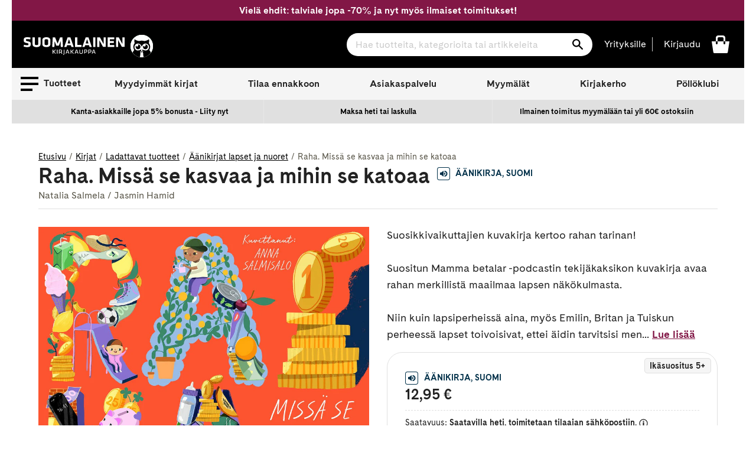

--- FILE ---
content_type: text/html; charset=utf-8
request_url: https://www.suomalainen.com/products/raha-missa-se-kasvaa-ja-mihin-se-katoaa-1
body_size: 78153
content:
<!doctype html>
<!--[if IE 9]> <html class="ie9 no-js supports-no-cookies" lang="fi"> <![endif]-->
<!--[if (gt IE 9)|!(IE)]><!--> <html class="no-js supports-no-cookies" lang="fi"> <!--<![endif]-->
<head>
  <meta charset="utf-8">
  <meta http-equiv="X-UA-Compatible" content="IE=edge">
  <meta name="viewport" content="width=device-width,initial-scale=1">
  <meta name="theme-color" content="#2f2f2f">
  
    <link rel="canonical" href="https://www.suomalainen.com/products/raha-missa-se-kasvaa-ja-mihin-se-katoaa-1">


  
  
  
    <link rel="shortcut icon" href="//www.suomalainen.com/cdn/shop/files/Pollo_favicon_32x32_72083608-ce43-4b31-8292-326f84a2126e_32x32.png?v=1694695833" type="image/png">
  

  
<title>Raha. Missä se kasvaa ja mihin se katoaa


 - Natalia Salmela (+1)
 - Äänikirja
&#124; Suomalainen.com</title>

  
  
  

  

  
  

  

  
    <meta name="description" content="Kirjailijan Natalia Salmela teos Raha. Missä se kasvaa ja mihin se katoaa  saatavilla nyt tuotemuodossa Äänikirja. Tutustu tuotteeseen ja tilaa suomalainen.comista!">
  




  
<meta property="og:site_name" content="Suomalainen.com">
<meta property="og:url" content="https://www.suomalainen.com/products/raha-missa-se-kasvaa-ja-mihin-se-katoaa-1">
<meta property="og:title" content="Raha. Missä se kasvaa ja mihin se katoaa">
<meta property="og:type" content="product">
<meta property="og:description" content="Suosikkivaikuttajien kuvakirja kertoo rahan tarinan!Suositun Mamma betalar -podcastin tekijäkaksikon kuvakirja avaa rahan merkillistä maailmaa lapsen näkökulmasta.Niin kuin lapsiperheissä aina, myös Emilin, Britan ja Tuiskun perheessä lapset toivoisivat, ettei äidin tarvitsisi mennä töihin. Kun he tällä kertaa mariseva"><meta property="og:price:amount" content="12,95">
  <meta property="og:price:currency" content="EUR"><meta property="og:image" content="http://www.suomalainen.com/cdn/shop/files/9789510487860_1-raha-missa-se-kasvaa-ja-mihin-se-katoaa_1024x1024.jpg?v=1746709716">
<meta property="og:image:secure_url" content="https://www.suomalainen.com/cdn/shop/files/9789510487860_1-raha-missa-se-kasvaa-ja-mihin-se-katoaa_1024x1024.jpg?v=1746709716">

<meta name="twitter:site" content="@">
<meta name="twitter:card" content="summary_large_image">
<meta name="twitter:title" content="Raha. Missä se kasvaa ja mihin se katoaa">
<meta name="twitter:description" content="Suosikkivaikuttajien kuvakirja kertoo rahan tarinan!Suositun Mamma betalar -podcastin tekijäkaksikon kuvakirja avaa rahan merkillistä maailmaa lapsen näkökulmasta.Niin kuin lapsiperheissä aina, myös Emilin, Britan ja Tuiskun perheessä lapset toivoisivat, ettei äidin tarvitsisi mennä töihin. Kun he tällä kertaa mariseva">


  <link href="//www.suomalainen.com/cdn/shop/t/66/assets/fonts.css?v=164431737569993521371715072624" rel="stylesheet" type="text/css" media="all" />
  <link href="//www.suomalainen.com/cdn/shop/t/66/assets/theme.css?v=81048745349853105621768378871" rel="stylesheet" type="text/css" media="all" />
  <link href="//www.suomalainen.com/cdn/shop/t/66/assets/background-pattern.css?v=28818718854570008771701069298" rel="stylesheet" type="text/css" media="all" />




<script>
    document.documentElement.className = document.documentElement.className.replace('no-js', 'js');

    window.theme = {
      strings: {
        addToCart: "Lisää koriin",
        soldOut: "Katso myymäläsaatavuus",
        unavailable: "Ei saatavilla",
        availabilitySoldOut: "Loppuunmyyty"
      },
      moneyFormat: "{{ amount_with_comma_separator }} €"
    };
  </script>  

  <!-- Google meta -->
  <meta name="google-site-verification" content="b5cnAsBf6HibPhzFvfPGyMEltUttYszp192tHEIGIkQ" />
  <!-- End Google meta-->

  <!-- Facebook meta -->
  <meta name="facebook-domain-verification" content="lbsqa9uwvketqah3pqvf42mq43kx1q" />
<meta name="facebook-domain-verification" content="4ntwyd6e7afjn6eu66rl0cwuitasqn" />
<meta name="facebook-domain-verification" content="6s4vkbrxotzn9kq2oswk4xh75bpt7y" />
  <!-- End Facebook meta-->
    
  

  
  
  <!--[if (gt IE 9)|!(IE)]><!--><script src="//www.suomalainen.com/cdn/shop/t/66/assets/vendor.js?v=122354125056408815661664537852" defer="defer"></script><!--<![endif]-->
 
  <!--[if lt IE 9]><script src="//www.suomalainen.com/cdn/shop/t/66/assets/vendor.js?v=122354125056408815661664537852"></script><![endif]-->

  <!--[if (gt IE 9)|!(IE)]><!--><script src="//www.suomalainen.com/cdn/shopifycloud/storefront/assets/themes_support/vendor/qrcode-3f2b403b.js" defer="defer"></script><!--<![endif]-->
  <!--[if lt IE 9]><script src="//www.suomalainen.com/cdn/shopifycloud/storefront/assets/themes_support/vendor/qrcode-3f2b403b.js"></script><![endif]-->

  <!--[if (gt IE 9)|!(IE)]><!--><script src="//www.suomalainen.com/cdn/shop/t/66/assets/theme.js?v=176175788769742556401767767642" defer="defer"></script><!--<![endif]-->
  <!--[if lt IE 9]><script src="//www.suomalainen.com/cdn/shop/t/66/assets/theme.js?v=176175788769742556401767767642"></script><![endif]-->

  <script>window.performance && window.performance.mark && window.performance.mark('shopify.content_for_header.start');</script><meta id="shopify-digital-wallet" name="shopify-digital-wallet" content="/6103728217/digital_wallets/dialog">
<link rel="alternate" type="application/json+oembed" href="https://www.suomalainen.com/products/raha-missa-se-kasvaa-ja-mihin-se-katoaa-1.oembed">
<script async="async" src="/checkouts/internal/preloads.js?locale=fi-FI"></script>
<script id="shopify-features" type="application/json">{"accessToken":"f86b48930e8273a80daa359ee226c57e","betas":["rich-media-storefront-analytics"],"domain":"www.suomalainen.com","predictiveSearch":true,"shopId":6103728217,"locale":"fi"}</script>
<script>var Shopify = Shopify || {};
Shopify.shop = "suomalainen-com.myshopify.com";
Shopify.locale = "fi";
Shopify.currency = {"active":"EUR","rate":"1.0"};
Shopify.country = "FI";
Shopify.theme = {"name":"suomalainen-shopify-theme-prod\/master","id":124229156953,"schema_name":"Suomalainen - Lightspeed","schema_version":"0.1.0","theme_store_id":null,"role":"main"};
Shopify.theme.handle = "null";
Shopify.theme.style = {"id":null,"handle":null};
Shopify.cdnHost = "www.suomalainen.com/cdn";
Shopify.routes = Shopify.routes || {};
Shopify.routes.root = "/";</script>
<script type="module">!function(o){(o.Shopify=o.Shopify||{}).modules=!0}(window);</script>
<script>!function(o){function n(){var o=[];function n(){o.push(Array.prototype.slice.apply(arguments))}return n.q=o,n}var t=o.Shopify=o.Shopify||{};t.loadFeatures=n(),t.autoloadFeatures=n()}(window);</script>
<script id="shop-js-analytics" type="application/json">{"pageType":"product"}</script>
<script defer="defer" async type="module" src="//www.suomalainen.com/cdn/shopifycloud/shop-js/modules/v2/client.init-shop-cart-sync_jitp4mUH.fi.esm.js"></script>
<script defer="defer" async type="module" src="//www.suomalainen.com/cdn/shopifycloud/shop-js/modules/v2/chunk.common_ClQZp62W.esm.js"></script>
<script type="module">
  await import("//www.suomalainen.com/cdn/shopifycloud/shop-js/modules/v2/client.init-shop-cart-sync_jitp4mUH.fi.esm.js");
await import("//www.suomalainen.com/cdn/shopifycloud/shop-js/modules/v2/chunk.common_ClQZp62W.esm.js");

  window.Shopify.SignInWithShop?.initShopCartSync?.({"fedCMEnabled":true,"windoidEnabled":true});

</script>
<script>(function() {
  var isLoaded = false;
  function asyncLoad() {
    if (isLoaded) return;
    isLoaded = true;
    var urls = ["https:\/\/cdn.nfcube.com\/instafeed-852e8dc3a883cdd8f5ac3318973b1dfb.js?shop=suomalainen-com.myshopify.com"];
    for (var i = 0; i < urls.length; i++) {
      var s = document.createElement('script');
      s.type = 'text/javascript';
      s.async = true;
      s.src = urls[i];
      var x = document.getElementsByTagName('script')[0];
      x.parentNode.insertBefore(s, x);
    }
  };
  if(window.attachEvent) {
    window.attachEvent('onload', asyncLoad);
  } else {
    window.addEventListener('load', asyncLoad, false);
  }
})();</script>
<script id="__st">var __st={"a":6103728217,"offset":7200,"reqid":"b3b94378-4bfd-4028-9a5a-7ec821784143-1768528497","pageurl":"www.suomalainen.com\/products\/raha-missa-se-kasvaa-ja-mihin-se-katoaa-1","u":"f3d01d3d8428","p":"product","rtyp":"product","rid":7005916102745};</script>
<script>window.ShopifyPaypalV4VisibilityTracking = true;</script>
<script id="captcha-bootstrap">!function(){'use strict';const t='contact',e='account',n='new_comment',o=[[t,t],['blogs',n],['comments',n],[t,'customer']],c=[[e,'customer_login'],[e,'guest_login'],[e,'recover_customer_password'],[e,'create_customer']],r=t=>t.map((([t,e])=>`form[action*='/${t}']:not([data-nocaptcha='true']) input[name='form_type'][value='${e}']`)).join(','),a=t=>()=>t?[...document.querySelectorAll(t)].map((t=>t.form)):[];function s(){const t=[...o],e=r(t);return a(e)}const i='password',u='form_key',d=['recaptcha-v3-token','g-recaptcha-response','h-captcha-response',i],f=()=>{try{return window.sessionStorage}catch{return}},m='__shopify_v',_=t=>t.elements[u];function p(t,e,n=!1){try{const o=window.sessionStorage,c=JSON.parse(o.getItem(e)),{data:r}=function(t){const{data:e,action:n}=t;return t[m]||n?{data:e,action:n}:{data:t,action:n}}(c);for(const[e,n]of Object.entries(r))t.elements[e]&&(t.elements[e].value=n);n&&o.removeItem(e)}catch(o){console.error('form repopulation failed',{error:o})}}const l='form_type',E='cptcha';function T(t){t.dataset[E]=!0}const w=window,h=w.document,L='Shopify',v='ce_forms',y='captcha';let A=!1;((t,e)=>{const n=(g='f06e6c50-85a8-45c8-87d0-21a2b65856fe',I='https://cdn.shopify.com/shopifycloud/storefront-forms-hcaptcha/ce_storefront_forms_captcha_hcaptcha.v1.5.2.iife.js',D={infoText:'hCaptchan suojaama',privacyText:'Tietosuoja',termsText:'Ehdot'},(t,e,n)=>{const o=w[L][v],c=o.bindForm;if(c)return c(t,g,e,D).then(n);var r;o.q.push([[t,g,e,D],n]),r=I,A||(h.body.append(Object.assign(h.createElement('script'),{id:'captcha-provider',async:!0,src:r})),A=!0)});var g,I,D;w[L]=w[L]||{},w[L][v]=w[L][v]||{},w[L][v].q=[],w[L][y]=w[L][y]||{},w[L][y].protect=function(t,e){n(t,void 0,e),T(t)},Object.freeze(w[L][y]),function(t,e,n,w,h,L){const[v,y,A,g]=function(t,e,n){const i=e?o:[],u=t?c:[],d=[...i,...u],f=r(d),m=r(i),_=r(d.filter((([t,e])=>n.includes(e))));return[a(f),a(m),a(_),s()]}(w,h,L),I=t=>{const e=t.target;return e instanceof HTMLFormElement?e:e&&e.form},D=t=>v().includes(t);t.addEventListener('submit',(t=>{const e=I(t);if(!e)return;const n=D(e)&&!e.dataset.hcaptchaBound&&!e.dataset.recaptchaBound,o=_(e),c=g().includes(e)&&(!o||!o.value);(n||c)&&t.preventDefault(),c&&!n&&(function(t){try{if(!f())return;!function(t){const e=f();if(!e)return;const n=_(t);if(!n)return;const o=n.value;o&&e.removeItem(o)}(t);const e=Array.from(Array(32),(()=>Math.random().toString(36)[2])).join('');!function(t,e){_(t)||t.append(Object.assign(document.createElement('input'),{type:'hidden',name:u})),t.elements[u].value=e}(t,e),function(t,e){const n=f();if(!n)return;const o=[...t.querySelectorAll(`input[type='${i}']`)].map((({name:t})=>t)),c=[...d,...o],r={};for(const[a,s]of new FormData(t).entries())c.includes(a)||(r[a]=s);n.setItem(e,JSON.stringify({[m]:1,action:t.action,data:r}))}(t,e)}catch(e){console.error('failed to persist form',e)}}(e),e.submit())}));const S=(t,e)=>{t&&!t.dataset[E]&&(n(t,e.some((e=>e===t))),T(t))};for(const o of['focusin','change'])t.addEventListener(o,(t=>{const e=I(t);D(e)&&S(e,y())}));const B=e.get('form_key'),M=e.get(l),P=B&&M;t.addEventListener('DOMContentLoaded',(()=>{const t=y();if(P)for(const e of t)e.elements[l].value===M&&p(e,B);[...new Set([...A(),...v().filter((t=>'true'===t.dataset.shopifyCaptcha))])].forEach((e=>S(e,t)))}))}(h,new URLSearchParams(w.location.search),n,t,e,['guest_login'])})(!0,!0)}();</script>
<script integrity="sha256-4kQ18oKyAcykRKYeNunJcIwy7WH5gtpwJnB7kiuLZ1E=" data-source-attribution="shopify.loadfeatures" defer="defer" src="//www.suomalainen.com/cdn/shopifycloud/storefront/assets/storefront/load_feature-a0a9edcb.js" crossorigin="anonymous"></script>
<script data-source-attribution="shopify.dynamic_checkout.dynamic.init">var Shopify=Shopify||{};Shopify.PaymentButton=Shopify.PaymentButton||{isStorefrontPortableWallets:!0,init:function(){window.Shopify.PaymentButton.init=function(){};var t=document.createElement("script");t.src="https://www.suomalainen.com/cdn/shopifycloud/portable-wallets/latest/portable-wallets.fi.js",t.type="module",document.head.appendChild(t)}};
</script>
<script data-source-attribution="shopify.dynamic_checkout.buyer_consent">
  function portableWalletsHideBuyerConsent(e){var t=document.getElementById("shopify-buyer-consent"),n=document.getElementById("shopify-subscription-policy-button");t&&n&&(t.classList.add("hidden"),t.setAttribute("aria-hidden","true"),n.removeEventListener("click",e))}function portableWalletsShowBuyerConsent(e){var t=document.getElementById("shopify-buyer-consent"),n=document.getElementById("shopify-subscription-policy-button");t&&n&&(t.classList.remove("hidden"),t.removeAttribute("aria-hidden"),n.addEventListener("click",e))}window.Shopify?.PaymentButton&&(window.Shopify.PaymentButton.hideBuyerConsent=portableWalletsHideBuyerConsent,window.Shopify.PaymentButton.showBuyerConsent=portableWalletsShowBuyerConsent);
</script>
<script data-source-attribution="shopify.dynamic_checkout.cart.bootstrap">document.addEventListener("DOMContentLoaded",(function(){function t(){return document.querySelector("shopify-accelerated-checkout-cart, shopify-accelerated-checkout")}if(t())Shopify.PaymentButton.init();else{new MutationObserver((function(e,n){t()&&(Shopify.PaymentButton.init(),n.disconnect())})).observe(document.body,{childList:!0,subtree:!0})}}));
</script>

<script>window.performance && window.performance.mark && window.performance.mark('shopify.content_for_header.end');</script>
 
  
  

  
  
    <script type="text/javascript">(function e(){var e=document.createElement("script");e.type="text/javascript",e.async=true,e.src="//staticw2.yotpo.com/rYBUe6ywWjFcBOwubpoim1q7iv4fuR9lOKzE8EK3/widget.js?preventCookies=true";var t=document.getElementsByTagName("script")[0];t.parentNode.insertBefore(e,t)})();</script>
  

  <!-- Cookie Information Script  https://cookieinformation.com/ -->
  
     
<script>
var cookie_script = document.createElement('script');
cookie_script.setAttribute('src','https://policy.app.cookieinformation.com/uc.js');
cookie_script.setAttribute('data-culture', 'FI');
cookie_script.setAttribute('data-gcm-version', '2.0');
cookie_script.id = 'CookieConsent';
document.head.appendChild(cookie_script);

function cookieInformationConsentEvent() {
  window.addEventListener('CookieInformationConsentGiven', function (event) {
      window.Shopify.customerPrivacy.setTrackingConsent({
          "preferences": CookieInformation.getConsentGivenFor('cookie_cat_functional'),
          "analytics": CookieInformation.getConsentGivenFor('cookie_cat_statistic'),
          "marketing": CookieInformation.getConsentGivenFor('cookie_cat_marketing')
      }, function(e){});
  }, false);
}

function loadShopifyTrackingApi() {
  window.Shopify.loadFeatures([
    {
      name: 'consent-tracking-api',
      version: '0.1',
    }
  ],
  function(error) {
    if (error) {
      throw error;
    }
    cookieInformationConsentEvent();
  });
}

function checkShopify() {
  let checks = 0;
  const intervalId = setInterval(function () {
    if (typeof Shopify !== 'undefined') {
      clearInterval(intervalId);
      loadShopifyTrackingApi();
    } else {
      checks++;
      if (checks >= 20) {
        clearInterval(intervalId);
      }
    }
  }, 100);
}
checkShopify();</script>
  
  <!-- /Cookie Information Script -->

  <script id="all-collections-to-json" type="application/json">
    [{
      "handle": "3d-palapelit",
      "title": "3D palapelit"
    },{
      "handle": "3doodler-3d-kynat",
      "title": "3Doodler 3D-kynät"
    },{
      "handle": "aarikka-tuotteet",
      "title": "Aarikka"
    },{
      "handle": "aasiaan",
      "title": "Aasia-kirjat"
    },{
      "handle": "aforismit",
      "title": "Aforismit"
    },{
      "handle": "afrikkaan",
      "title": "Afrikka-kirjat"
    },{
      "handle": "aikuisten-varityskirjat",
      "title": "Aikuisten värityskirjat ja värikynät"
    },{
      "handle": "aivojen-ja-muistin-toiminta",
      "title": "Aivojen ja muistin toiminta"
    },{
      "handle": "ajankohtaista-nyt",
      "title": "Ajankohtaiset kirjat"
    },{
      "handle": "ajanvietetta-lapsille",
      "title": "Ajanvietettä lapsille"
    },{
      "handle": "akryylimaalaus",
      "title": "Akryylimaalaus"
    },{
      "handle": "akvarellimaalaus",
      "title": "Akvarellimaalaus"
    },{
      "handle": "alakoululaiselle",
      "title": "Alakoululaiselle"
    },{
      "handle": "ale",
      "title": "Ale"
    },{
      "handle": "alkoholimusteet",
      "title": "Alkoholimusteet"
    },{
      "handle": "aloituspakkauksia-luovaan-tekemiseen",
      "title": "Aloituspakkaukset askarteluun ja käsitöihin"
    },{
      "handle": "arjen-pelastajat",
      "title": "Arjen pelastajat"
    },{
      "handle": "arkistointitarvikkeet",
      "title": "Arkistointitarvikkeet"
    },{
      "handle": "asiakkaiden-suosikit",
      "title": "Asiakkaiden suosikit"
    },{
      "handle": "askartele-heijastavaa",
      "title": "Askartele heijastavaa"
    },{
      "handle": "askartelu",
      "title": "Askartelu"
    },{
      "handle": "askartelu-ja-taide",
      "title": "Askartelu ja taide"
    },{
      "handle": "askartelukirjat",
      "title": "Askartelukirjat"
    },{
      "handle": "askartelukuviot-tekstit",
      "title": "Askartelukuviot ja koristetekstit"
    },{
      "handle": "askartelumassat",
      "title": "Askartelumassat"
    },{
      "handle": "askartelupaperit",
      "title": "Askartelupaperit"
    },{
      "handle": "askartelutarrat",
      "title": "Askartelutarrat"
    },{
      "handle": "askartelutarvikkeet",
      "title": "Askartelutarvikkeet"
    },{
      "handle": "askartelutyovalineet-ja-maalit",
      "title": "Askartelutyövälineet ja maalit"
    },{
      "handle": "askarteluvarit-ja-tussit",
      "title": "Askarteluvärit ja -tussit"
    },{
      "handle": "atenan-uutuudet",
      "title": "Atenan uutuudet"
    },{
      "handle": "aurinkolasit",
      "title": "Aurinkolasit"
    },{
      "handle": "aurinkolasit-lukulasit-ja-suurennuslasit",
      "title": "Aurinkolasit, lukulasit ja suurennuslasit"
    },{
      "handle": "avartavaa-historiaa-ja-sotakirjallisuutta",
      "title": "Avartavaa historiaa ja sotakirjallisuutta"
    },{
      "handle": "avaruus-kirjat",
      "title": "Avaruus-kirjat"
    },{
      "handle": "beach-reads",
      "title": "Beach Reads"
    },{
      "handle": "bestsellers-in-english",
      "title": "Bestsellers in English"
    },{
      "handle": "bigso",
      "title": "Bigso think inside the box"
    },{
      "handle": "booktok-kirjat",
      "title": "Booktok-kirjat"
    },{
      "handle": "bruynzeel-kynat-ja-piirustustarvikkeet",
      "title": "Bruynzeel kynät ja piirustustarvikkeet"
    },{
      "handle": "bujoilu-ja-kalenterituunaus",
      "title": "Bujoilu ja kalenterituunaus"
    },{
      "handle": "caran-dache-taide-ja-kirjoitusvalineet",
      "title": "Caran d'Ache taide- ja kirjoitusvälineet"
    },{
      "handle": "casio",
      "title": "Casio"
    },{
      "handle": "aanikirjat-cdlla",
      "title": "CD äänikirjat"
    },{
      "handle": "chillys-juomapullot",
      "title": "Chilly's juomapullot"
    },{
      "handle": "chunky-langat",
      "title": "Chunky langat"
    },{
      "handle": "copic-tussit-ja-tussipaperit",
      "title": "Copic huopakynät"
    },{
      "handle": "cosy-crime-kevytta-jannitysta",
      "title": "Cosy crime - kevyttä jännitystä"
    },{
      "handle": "cozy-coloring-varityskirjat",
      "title": "Cozy coloring-värityskirjat"
    },{
      "handle": "dark-romance-kirjat",
      "title": "Dark Romance -kirjat"
    },{
      "handle": "derwent",
      "title": "Derwent"
    },{
      "handle": "design-letters",
      "title": "Design Letters"
    },{
      "handle": "digioppikirjat",
      "title": "Digioppikirjat"
    },{
      "handle": "dinosauruksia-kirjoja-ja-muita-dinotuotteita",
      "title": "Dinosaurus -kirjat ja muut dinotuotteet"
    },{
      "handle": "disney",
      "title": "Disney-tuotteet"
    },{
      "handle": "diy-tuunaa-ja-tee-itse",
      "title": "DIY - Tuunaa ja tee itse"
    },{
      "handle": "tee-itse-joulukalenteri",
      "title": "DIY joulukalenteri"
    },{
      "handle": "diy-lahjat",
      "title": "DIY lahjat"
    },{
      "handle": "e-kirjat",
      "title": "E-kirjat"
    },{
      "handle": "e-kirjat-elamakerrat-muistelmat",
      "title": "E-kirjat elämäkerrat, muistelmat"
    },{
      "handle": "e-kirjat-fantasia",
      "title": "E-kirjat fantasia"
    },{
      "handle": "e-kirjat-historia",
      "title": "E-kirjat historia"
    },{
      "handle": "e-kirjat-historialliset-romaanit",
      "title": "E-kirjat historialliset romaanit"
    },{
      "handle": "e-kirjat-huumori",
      "title": "E-kirjat huumori"
    },{
      "handle": "e-kirjat-ja-aanikirjat",
      "title": "E-kirjat ja äänikirjat"
    },{
      "handle": "e-kirjat-jannitys",
      "title": "E-kirjat jännitys"
    },{
      "handle": "e-kirjat-kauhukirjallisuus",
      "title": "E-kirjat kauhukirjallisuus"
    },{
      "handle": "e-kirjat-musiikki",
      "title": "E-kirjat musiikki"
    },{
      "handle": "e-kirjat-nykykirjallisuus",
      "title": "E-kirjat nykykirjallisuus"
    },{
      "handle": "e-kirjat-populaaripsykologia",
      "title": "E-kirjat populääripsykologia"
    },{
      "handle": "e-kirjat-scifi",
      "title": "E-kirjat scifi"
    },{
      "handle": "e-kirjat-selfhelp-henkinen-kasvu",
      "title": "E-kirjat selfhelp, henkinen kasvu"
    },{
      "handle": "e-kirjat-sotakirjallisuus",
      "title": "E-kirjat sotakirjallisuus"
    },{
      "handle": "e-kirjat-tositarinat",
      "title": "E-kirjat tositarinat"
    },{
      "handle": "e-kirjat-truecrime",
      "title": "E-kirjat truecrime"
    },{
      "handle": "e-kirjat-viihde",
      "title": "E-kirjat viihde"
    },{
      "handle": "e-kirjat-yhteiskunta-ja-kulttuuri",
      "title": "E-kirjat yhteiskunta ja kulttuuri"
    },{
      "handle": "e-kirjat-kaunokirjallisuus",
      "title": "E-kirjat, kaunokirjallisuus"
    },{
      "handle": "e-kirjat-lasten-ja-nuorten-kirjallisuus",
      "title": "E-kirjat, lasten ja nuorten kirjallisuus"
    },{
      "handle": "e-kirjat-tietokirjallisuus",
      "title": "E-kirjat, tietokirjallisuus"
    },{
      "handle": "ebba-masalin-tuotteet",
      "title": "Ebba Masalin -tuotteet"
    },{
      "handle": "ecoline-tussit",
      "title": "Ecoline tussit"
    },{
      "handle": "edullista-puuhaa-lapsille",
      "title": "Edullista puuhaa lapsille"
    },{
      "handle": "eezybeezy-kengannauhat",
      "title": "EEZYBEEZY kengännauhat"
    },{
      "handle": "ella-ja-kaverit-sarja",
      "title": "Ella ja kaverit - sarja"
    },{
      "handle": "elainkirjat",
      "title": "Eläinkirjat"
    },{
      "handle": "elamakerrat-ja-muistelmat",
      "title": "Elämäkerrat ja muistelmat"
    },{
      "handle": "elamanhallinta-ja-henkinen-kasvu",
      "title": "Elämänhallinta ja henkinen kasvu"
    },{
      "handle": "elamaa-keskitysleirilla",
      "title": "Elämää keskitysleirillä"
    },{
      "handle": "elamaa-suuremmat-elamankerrat",
      "title": "Elämää suuremmat elämäkerrat"
    },{
      "handle": "englannikieliset-nuorten-romaanit",
      "title": "Englannikieliset nuorten romaanit"
    },{
      "handle": "englanninkielinen-fantasiakirjallisuus",
      "title": "Englanninkielinen fantasiakirjallisuus"
    },{
      "handle": "englanninkielinen-historiallinen-kaunokirjallisuus",
      "title": "Englanninkielinen historiallinen kaunokirjallisuus"
    },{
      "handle": "englanninkielinen-huumori",
      "title": "Englanninkielinen huumori"
    },{
      "handle": "englanninkielinen-jannitys",
      "title": "Englanninkielinen jännitys"
    },{
      "handle": "englanninkielinen-kauhu",
      "title": "Englanninkielinen kauhu"
    },{
      "handle": "englanninkielinen-nykykirjallisuus",
      "title": "Englanninkielinen nykykirjallisuus"
    },{
      "handle": "englanninkielinen-runous",
      "title": "Englanninkielinen runous"
    },{
      "handle": "englanninkielinen-scifi",
      "title": "Englanninkielinen scifi"
    },{
      "handle": "englanninkielinen-viihdekirjallisuus",
      "title": "Englanninkielinen viihdekirjallisuus"
    },{
      "handle": "englanninkieliset-filosofian-ja-psykologian-kirjat",
      "title": "Englanninkieliset filosofian ja psykologian kirjat"
    },{
      "handle": "englanninkieliset-harrastekirjat",
      "title": "Englanninkieliset harrastekirjat"
    },{
      "handle": "englanninkieliset-historiakirjat-ja-muistelmakirjat",
      "title": "Englanninkieliset historiakirjat ja muistelmakirjat"
    },{
      "handle": "englanninkieliset-keittokirjat",
      "title": "Englanninkieliset keittokirjat"
    },{
      "handle": "englanninkieliset-sanakirjat-ja-muut-yleiset-tietokirjat",
      "title": "Englanninkieliset kielten oppikirjat, sanakirjat ja muut yleiset tietokirjat"
    },{
      "handle": "englanninkieliset-kirjat",
      "title": "Englanninkieliset kirjat"
    },{
      "handle": "englanninkieliset-lasten-ja-nuorten-romaanit",
      "title": "Englanninkieliset lasten ja nuorten romaanit"
    },{
      "handle": "englanninkieliset-lasten-ja-nuorten-tietokirjat",
      "title": "Englanninkieliset lasten ja nuorten tietokirjat"
    },{
      "handle": "englanninkieliset-lasten-kuvakirjat",
      "title": "Englanninkieliset lasten kuvakirjat"
    },{
      "handle": "ulkomaiset-lasten-ja-nuorten-kirjat",
      "title": "Englanninkieliset lasten- ja nuortenkirjat"
    },{
      "handle": "englanninkieliset-luontokirjat",
      "title": "Englanninkieliset luontokirjat, matematiikankirjat, fysiikankirjat ja kemiankirjat"
    },{
      "handle": "englanninkieliset-matkailukirjat",
      "title": "Englanninkieliset matkailukirjat"
    },{
      "handle": "englanninkieliset-romaanit-runot-ja-sarjakuvat",
      "title": "Englanninkieliset romaanit, runot ja sarjakuvat"
    },{
      "handle": "englanninkieliset-sarjakuvat",
      "title": "Englanninkieliset sarjakuvat"
    },{
      "handle": "englanninkieliset-taidekirjat-ja-musiikkikirjat",
      "title": "Englanninkieliset taidekirjat ja musiikkikirjat"
    },{
      "handle": "englanninkieliset-talouskirjat-it-kirjat-yhteiskuntakirjat",
      "title": "Englanninkieliset talouskirjat, it-kirjat, yhteiskuntakirjat"
    },{
      "handle": "englanninkieliset-terveyskirjat",
      "title": "Englanninkieliset terveyskirjat"
    },{
      "handle": "englantiin",
      "title": "Englanti-kirjat"
    },{
      "handle": "ensipalapelit",
      "title": "Ensipalapelit"
    },{
      "handle": "erikoiserat",
      "title": "Erikoiserät VAIN meiltä tuotteet"
    },{
      "handle": "erikoispainokset",
      "title": "Erikoispainokset"
    },{
      "handle": "erityisherkkaa",
      "title": "Erityisherkkyys-kirjat"
    },{
      "handle": "esiteini-ikaiselle",
      "title": "Esiteini-ikäiselle"
    },{
      "handle": "faber-castell",
      "title": "Faber-Castell"
    },{
      "handle": "fanni-ja-miu-tunnetaitosarja",
      "title": "Fanni ja Miu tunnetaitosarja"
    },{
      "handle": "fantasiakirjallisuus",
      "title": "Fantasiakirjallisuus"
    },{
      "handle": "fantasiapokkarit",
      "title": "Fantasiapokkarit"
    },{
      "handle": "paperbacks-in-english",
      "title": "Fiction Paperbacks in English"
    },{
      "handle": "fimo",
      "title": "Fimo"
    },{
      "handle": "fingerpori",
      "title": "Fingerpori"
    },{
      "handle": "finlandia-voittajat-2024",
      "title": "Finlandia voittajat 2024"
    },{
      "handle": "finlandia-voittajat-2025",
      "title": "Finlandia voittajat 2025"
    },{
      "handle": "finlandia-voittajat-2026",
      "title": "Finlandia voittajat 2026"
    },{
      "handle": "finlayson",
      "title": "Finlayson"
    },{
      "handle": "finnish-nightmares",
      "title": "Finnish Nightmares"
    },{
      "handle": "fiskars-tuotteet",
      "title": "Fiskars"
    },{
      "handle": "fjallraven",
      "title": "Fjällräven"
    },{
      "handle": "for-catlovers",
      "title": "For the Catlovers"
    },{
      "handle": "for-doglovers",
      "title": "For the Doglovers"
    },{
      "handle": "frixionit",
      "title": "Frixion pyyhittävät kynät"
    },{
      "handle": "frozen",
      "title": "Frozen -kirjat ja tuotteet"
    },{
      "handle": "geelikynat-kuitukarkikynat-ja-mustekynat",
      "title": "Geelikynät, kuitukärkikynät ja mustekynät"
    },{
      "handle": "geoetsivat-sarja",
      "title": "Geoetsivät - sarja"
    },{
      "handle": "globe-hope",
      "title": "Globe Hope"
    },{
      "handle": "guassimaalaus",
      "title": "Guassimaalaus"
    },{
      "handle": "hakemistot",
      "title": "Hakemistot"
    },{
      "handle": "halloween",
      "title": "Halloween"
    },{
      "handle": "halloween-askartelu",
      "title": "Halloweenaskartelu"
    },{
      "handle": "happy-socks",
      "title": "Happy Socks sukat"
    },{
      "handle": "harrastekirjat",
      "title": "Harrastekirjat"
    },{
      "handle": "harry-potter",
      "title": "Harry Potter - kirjat ja tuotteet"
    },{
      "handle": "hartsivalmisteet",
      "title": "Hartsivalmisteet"
    },{
      "handle": "heijastimet",
      "title": "Heijastimet"
    },{
      "handle": "heinahattu-ja-vilttitossu",
      "title": "Heinähattu ja Vilttitossu"
    },{
      "handle": "helmi-ja-korutyooppaat",
      "title": "Helmi- ja korutyöoppaat"
    },{
      "handle": "lukemaan-opetteleville-ja-harjoitteleville",
      "title": "Helppolukuiset kirjat lapsille"
    },{
      "handle": "hengelliset-kirjat-ja-teologia",
      "title": "Hengelliset kirjat ja teologia"
    },{
      "handle": "henkilokuntamme-suosittelee",
      "title": "Henkilökuntamme suosittelee"
    },{
      "handle": "herra-hakkarainen-tuotteet",
      "title": "Herra Hakkarainen - tuotteet"
    },{
      "handle": "herschel",
      "title": "Herschel"
    },{
      "handle": "herschel-reput",
      "title": "Herschel-reput"
    },{
      "handle": "hidasta-elamaa",
      "title": "Hidasta elämää"
    },{
      "handle": "historiakirjat",
      "title": "Historiakirjat ja sotakirjat"
    },{
      "handle": "historialliset-pokkarit",
      "title": "Historialliset pokkarit"
    },{
      "handle": "historialliset-romaanit",
      "title": "Historialliset romaanit"
    },{
      "handle": "huivit-sukat-ja-asusteet",
      "title": "Huivit, sukat ja asusteet"
    },{
      "handle": "huopakynat-tussit-ja-merkkauskynat",
      "title": "Huopakynät, tussit ja merkkauskynät"
    },{
      "handle": "huumori-ja-sarjakuvat",
      "title": "Huumori ja sarjakuvat"
    },{
      "handle": "huumorikirjat-ja-vitsikirjat",
      "title": "Huumorikirjat ja vitsikirjat"
    },{
      "handle": "huumorilahjat",
      "title": "Huumorilahjat"
    },{
      "handle": "huumoripokkarit",
      "title": "Huumoripokkarit"
    },{
      "handle": "hygge-viihdy-kotonasi",
      "title": "Hygge - Viihdy kotonasi"
    },{
      "handle": "hyvinvoinnin-lahjat",
      "title": "Hyvinvoinnin lahjat"
    },{
      "handle": "hyvinvointi",
      "title": "Hyvinvointi"
    },{
      "handle": "hyvinvointikirjat",
      "title": "Hyvinvointikirjat"
    },{
      "handle": "hyva-olo-ajankohtaiset-hyvinvointikirjat",
      "title": "Hyvä olo - ajankohtaiset hyvinvointikirjat"
    },{
      "handle": "haalahjat",
      "title": "Häälahjat"
    },{
      "handle": "haat",
      "title": "Häät"
    },{
      "handle": "ihmisoikeudet-ja-tasa-arvokirjat",
      "title": "Ihmisoikeudet ja tasa-arvokirjat"
    },{
      "handle": "iittala",
      "title": "Iittala"
    },{
      "handle": "ikaantyminen-ja-vanheneminen",
      "title": "Ikääntyminen ja vanheneminen -kirjat"
    },{
      "handle": "ilmastonmuutos-ja-ymparistomme",
      "title": "Ilmastonmuutos ja ympäristömme"
    },{
      "handle": "innostu-uudesta",
      "title": "Innostu uudesta"
    },{
      "handle": "instax",
      "title": "Instax"
    },{
      "handle": "islantiin",
      "title": "Islanti-kirjat"
    },{
      "handle": "isamies",
      "title": "Isämies -kirjasarja"
    },{
      "handle": "italiaan",
      "title": "Italia-kirjat"
    },{
      "handle": "izipizi-aurinkolasit",
      "title": "Izipizi aurinkolasit"
    },{
      "handle": "primeco-askartelutuotteet",
      "title": "J. K. Primeco askartelutuotteet"
    },{
      "handle": "jalkapallokirjat",
      "title": "Jalkapallokirjat"
    },{
      "handle": "japani",
      "title": "Japani-kirjat"
    },{
      "handle": "joogakirjat",
      "title": "Joogakirjat"
    },{
      "handle": "joulun-askartelutarvikkeet",
      "title": "Jouluaskartelu"
    },{
      "handle": "kohti-joulua",
      "title": "Joulukalenterit ja joulukirjat"
    },{
      "handle": "joulukoristeet-ja-jouluherkut",
      "title": "Joulukoristeet ja jouluherkut"
    },{
      "handle": "joulukortit-ja-paketointi",
      "title": "Joulukortit ja paketointi"
    },{
      "handle": "juhlan-aika",
      "title": "Juhlasuunnittelu-kirjat"
    },{
      "handle": "juhlatarvikkeet",
      "title": "Juhlatarvikkeet"
    },{
      "handle": "julisteet-ja-teemapakat",
      "title": "Julisteet ja teemapakat"
    },{
      "handle": "jannityskirjat-ja-dekkarit",
      "title": "Jännityskirjat ja dekkarit"
    },{
      "handle": "jannityspokkarit",
      "title": "Jännityspokkarit"
    },{
      "handle": "jarjestelmakalenterit-ja-tarvikkeet",
      "title": "Järjestelmäkalenterit ja tarvikkeet"
    },{
      "handle": "jasenlehden-butiikki",
      "title": "Jäsenlehden Butiikki"
    },{
      "handle": "jasenlehden-kirjavalikoima",
      "title": "Jäsenlehden kirjavalikoima"
    },{
      "handle": "jaakiekkokirjat",
      "title": "Jääkiekkokirjat"
    },{
      "handle": "k-pop-tuotteet",
      "title": "K-pop -tuotteet"
    },{
      "handle": "kaikkea-kesaan",
      "title": "Kaikkea kesään"
    },{
      "handle": "kaikki-pelit",
      "title": "Kaikki pelit"
    },{
      "handle": "kajo-heijastimet",
      "title": "Kajo heijastimet"
    },{
      "handle": "kalastusoppaat-ja-kartat-veneilyyn",
      "title": "Kalastusoppaat ja kartat veneilyyn"
    },{
      "handle": "kalenterit",
      "title": "Kalenterit"
    },{
      "handle": "kalligrafia-ja-tekstaus",
      "title": "Kalligrafia ja tekstaus"
    },{
      "handle": "kangasvarit-ja-tekstiilituunaus",
      "title": "Kangasvärit ja tekstiilitussit"
    },{
      "handle": "kansiot-ja-mapit",
      "title": "Kansiot ja mapit"
    },{
      "handle": "kansiot-ja-sailytys",
      "title": "Kansiot ja säilytys"
    },{
      "handle": "karsein-viikko-ikina-kirjasarja",
      "title": "Karsein viikko ikinä -kirjasarja"
    },{
      "handle": "kartat-kielet-ja-matkailu",
      "title": "Kartat, kielet ja matkailu"
    },{
      "handle": "kartongit",
      "title": "Kartongit"
    },{
      "handle": "karttapallot",
      "title": "Karttapallot"
    },{
      "handle": "kasvikirjat",
      "title": "Kasvikirjat"
    },{
      "handle": "kauhukirjallisuus",
      "title": "Kauhukirjallisuus"
    },{
      "handle": "kaikkea-kaunista",
      "title": "Kauneimmat lahjaideat"
    },{
      "handle": "kauneudenhoito-ja-terveystuotteet",
      "title": "Kauneudenhoito"
    },{
      "handle": "kaunokirjallisuuden-finlandia-palkintoehdokkaat",
      "title": "Kaunokirjallisuuden Finlandia-palkintoehdokkaat 2024"
    },{
      "handle": "kaunokirjallisuuden-finlandia-palkintoehdokkaat-2025",
      "title": "Kaunokirjallisuuden Finlandia-palkintoehdokkaat 2025"
    },{
      "handle": "kaunokirjallisuus",
      "title": "Kaunokirjallisuus"
    },{
      "handle": "kaweco",
      "title": "Kaweco"
    },{
      "handle": "kehita-itseasi",
      "title": "Kehitä itseäsi"
    },{
      "handle": "keittokirjat",
      "title": "Keittokirjat"
    },{
      "handle": "keittokirjat-ja-sisustus",
      "title": "Keittokirjat ja sisustus"
    },{
      "handle": "keltainen-kirjasto",
      "title": "Keltainen kirjasto"
    },{
      "handle": "kepler62-sarja",
      "title": "Kepler62 -sarja"
    },{
      "handle": "keramiikkaoppaat",
      "title": "Keramiikkaoppaat, savityöoppaat, lasityöt"
    },{
      "handle": "kesalaukku",
      "title": "Kesälaukut ja -asusteet"
    },{
      "handle": "kiehtovimmat-tarinat",
      "title": "Kiehtovimmat tarinat"
    },{
      "handle": "kielten-opiskelu",
      "title": "Kielten opiskelu"
    },{
      "handle": "kirjailija-agatha-christie",
      "title": "Kirjailija Agatha Christie"
    },{
      "handle": "alex-schulman-kirjat",
      "title": "Kirjailija Alex Schulman"
    },{
      "handle": "kirjailija-alice-oseman",
      "title": "Kirjailija Alice Oseman"
    },{
      "handle": "kirjailija-ana-huang",
      "title": "Kirjailija Ana Huang"
    },{
      "handle": "kirjailija-anna-jansson",
      "title": "Kirjailija Anna Jansson"
    },{
      "handle": "kirjailija-anna-todd",
      "title": "Kirjailija Anna Todd"
    },{
      "handle": "kirjailija-anna-leena-harkonen",
      "title": "Kirjailija Anna-Leena Härkönen"
    },{
      "handle": "kirjailija-anneli-kivela",
      "title": "Kirjailija Anneli Kivelä"
    },{
      "handle": "kirjailija-anni-kytomaki",
      "title": "Kirjailija Anni Kytömäki"
    },{
      "handle": "kirjailija-antti-heikkila",
      "title": "Kirjailija Antti Heikkilä"
    },{
      "handle": "kirjailija-antti-tuomainen",
      "title": "Kirjailija Antti Tuomainen"
    },{
      "handle": "kirjailija-antti-tuuri",
      "title": "Kirjailija Antti Tuuri"
    },{
      "handle": "anu-joenpolvi-kirjat",
      "title": "Kirjailija Anu Joenpolvi"
    },{
      "handle": "kirjailija-arne-dahl",
      "title": "Kirjailija Arne Dahl"
    },{
      "handle": "kirjailija-arto-paasilinna",
      "title": "Kirjailija Arto Paasilinna"
    },{
      "handle": "arttu-tuominen-kirjat",
      "title": "Kirjailija Arttu Tuominen"
    },{
      "handle": "kirjailija-astrid-lindgren",
      "title": "Kirjailija Astrid Lindgren"
    },{
      "handle": "kirjailija-c-j-sansom",
      "title": "Kirjailija C.J. Sansom"
    },{
      "handle": "kirjailija-camilla-grebe",
      "title": "Kirjailija Camilla Grebe"
    },{
      "handle": "kirjailija-camilla-lackberg",
      "title": "Kirjailija Camilla Läckberg"
    },{
      "handle": "charles-dickens-kirjat",
      "title": "Kirjailija Charles Dickens"
    },{
      "handle": "kirjailija-chris-carter",
      "title": "Kirjailija Chris Carter"
    },{
      "handle": "kirjailija-clare-mackintosh",
      "title": "Kirjailija Clare Mackintosh"
    },{
      "handle": "colleen-hoover-kirjat",
      "title": "Kirjailija Colleen Hoover"
    },{
      "handle": "colson-whitehead-kirjat",
      "title": "Kirjailija Colson Whitehead"
    },{
      "handle": "kirjailija-conn-iggulden",
      "title": "Kirjailija Conn Iggulden"
    },{
      "handle": "kirjailija-dan-brown",
      "title": "Kirjailija Dan Brown"
    },{
      "handle": "kirjailija-danielle-steel",
      "title": "Kirjailija Danielle Steel"
    },{
      "handle": "kirjailija-dav-pilkey",
      "title": "Kirjailija Dav Pilkey"
    },{
      "handle": "kirjailija-david-lagercrantz",
      "title": "Kirjailija David Lagercrantz"
    },{
      "handle": "kirjailija-david-nicholls",
      "title": "Kirjailija David Nicholls"
    },{
      "handle": "kirjailija-diana-gabaldon",
      "title": "Kirjailija Diana Gabaldon"
    },{
      "handle": "kirjailija-donna-leon",
      "title": "Kirjailija Donna Leon"
    },{
      "handle": "kirjailija-eeva-kilpi",
      "title": "Kirjailija Eeva Kilpi"
    },{
      "handle": "kirjailija-eira-pattikangas",
      "title": "Kirjailija Eira Pättikangas"
    },{
      "handle": "kirjailija-elena-ferrante",
      "title": "Kirjailija Elena Ferrante"
    },{
      "handle": "kirjailija-elina-backman",
      "title": "Kirjailija Elina Backman"
    },{
      "handle": "kirjailija-elizabeth-strout",
      "title": "Kirjailija Elizabeth Strout"
    },{
      "handle": "kirjailija-elly-griffiths",
      "title": "Kirjailija Elly Griffiths"
    },{
      "handle": "kirjailija-elsie-silver",
      "title": "Kirjailija Elsie Silver"
    },{
      "handle": "emily-henry",
      "title": "Kirjailija Emily Henry"
    },{
      "handle": "kirjailija-enid-blyton",
      "title": "Kirjailija Enid Blyton"
    },{
      "handle": "kirjailija-enni-mustonen",
      "title": "Kirjailija Enni Mustonen"
    },{
      "handle": "kirjailija-eppu-nuotio",
      "title": "Kirjailija Eppu Nuotio"
    },{
      "handle": "kirjailija-erin-hunter",
      "title": "Kirjailija Erin Hunter"
    },{
      "handle": "kirjailija-estelle-maskame",
      "title": "Kirjailija Estelle Maskame"
    },{
      "handle": "kirjailija-eve-hietamies",
      "title": "Kirjailija Eve Hietamies"
    },{
      "handle": "frank-martelan-kirjat",
      "title": "Kirjailija Frank Martela"
    },{
      "handle": "kirjailija-freida-mcfadden",
      "title": "Kirjailija Freida McFadden"
    },{
      "handle": "kirjailija-george-r-r-martin",
      "title": "Kirjailija George R.R. Martin"
    },{
      "handle": "kirjailija-h-p-lovecraft",
      "title": "Kirjailija H.P. Lovecraft"
    },{
      "handle": "kirjailija-han-kang",
      "title": "Kirjailija Han Kang"
    },{
      "handle": "kirjailija-hannele-lampela",
      "title": "Kirjailija Hannele Lampela"
    },{
      "handle": "kirjailija-haruki-murakami",
      "title": "Kirjailija Haruki Murakami"
    },{
      "handle": "kirjailija-heidi-kongas",
      "title": "Kirjailija Heidi Köngäs"
    },{
      "handle": "helena-immonen-kirjat",
      "title": "Kirjailija Helena Immonen"
    },{
      "handle": "kirjailija-heli-laaksonen",
      "title": "Kirjailija Heli Laaksonen"
    },{
      "handle": "kirjailija-henriikka-ronkkonen",
      "title": "Kirjailija Henriikka Rönkkönen"
    },{
      "handle": "holly-jackson",
      "title": "Kirjailija Holly Jackson"
    },{
      "handle": "kirjailija-ilkka-remes",
      "title": "Kirjailija Ilkka Remes"
    },{
      "handle": "kirjailija-j-k-rowling",
      "title": "Kirjailija J.K. Rowling"
    },{
      "handle": "kirjailija-j-r-r-tolkien",
      "title": "Kirjailija J.R.R. Tolkien"
    },{
      "handle": "kirjailija-jamie-oliver",
      "title": "Kirjailija Jamie Oliver"
    },{
      "handle": "kirjailija-jane-austen",
      "title": "Kirjailija Jane Austen"
    },{
      "handle": "kirjailija-jari-tervo",
      "title": "Kirjailija Jari Tervo"
    },{
      "handle": "kirjailija-jeff-kinney",
      "title": "Kirjailija Jeff Kinney"
    },{
      "handle": "kirjailija-jennifer-l-armentrout",
      "title": "Kirjailija Jennifer L. Armentrout"
    },{
      "handle": "kirjailija-jenny-colgan",
      "title": "Kirjailija Jenny Colgan"
    },{
      "handle": "kirjailija-jo-nesbo",
      "title": "Kirjailija Jo Nesbø"
    },{
      "handle": "kirjailija-joel-haahtela",
      "title": "Kirjailija Joel Haahtela"
    },{
      "handle": "kirjailija-jojo-moyes",
      "title": "Kirjailija Jojo Moyes"
    },{
      "handle": "kirjailija-jordan-peterson",
      "title": "Kirjailija Jordan Peterson"
    },{
      "handle": "kirjailija-joel-dicker",
      "title": "Kirjailija Joël Dicker"
    },{
      "handle": "kirjailija-jp-koskinen",
      "title": "Kirjailija JP Koskinen"
    },{
      "handle": "kirjailija-juha-vuorinen",
      "title": "Kirjailija Juha Vuorinen"
    },{
      "handle": "kirjailija-julia-quinn",
      "title": "Kirjailija Julia Quinn"
    },{
      "handle": "kirjailija-kaari-utrio",
      "title": "Kirjailija Kaari Utrio"
    },{
      "handle": "kirjailija-kaisu-tuokko",
      "title": "Kirjailija Kaisu Tuokko"
    },{
      "handle": "kirjailija-kari-aihinen",
      "title": "Kirjailija Kari Aihinen"
    },{
      "handle": "kirjailija-kari-hotakainen",
      "title": "Kirjailija Kari Hotakainen"
    },{
      "handle": "kirjailija-kate-morton",
      "title": "Kirjailija Kate Morton"
    },{
      "handle": "kirjailija-katja-kettu",
      "title": "Kirjailija Katja Kettu"
    },{
      "handle": "kirjailija-khaleid-hosseini",
      "title": "Kirjailija Khaleid Hosseini"
    },{
      "handle": "kirjailija-kimmo-ohtonen",
      "title": "Kirjailija Kimmo Ohtonen"
    },{
      "handle": "kirjailija-kirsi-kunnas",
      "title": "Kirjailija Kirsi Kunnas"
    },{
      "handle": "kirjailija-kirsi-pehkonen",
      "title": "Kirjailija Kirsi Pehkonen"
    },{
      "handle": "kirjailija-kirsti-manninen",
      "title": "Kirjailija Kirsti Manninen"
    },{
      "handle": "kirjailija-kuvittaja-ninka-reittu",
      "title": "Kirjailija kuvittaja Ninka Reittu"
    },{
      "handle": "kirjailija-laila-hirvisaari",
      "title": "Kirjailija Laila Hirvisaari"
    },{
      "handle": "kirjailija-lars-kepler",
      "title": "Kirjailija Lars Kepler"
    },{
      "handle": "kirjailija-lasse-j-laine",
      "title": "Kirjailija Lasse J. Laine"
    },{
      "handle": "kirjailija-lee-child",
      "title": "Kirjailija Lee Child"
    },{
      "handle": "kirjailija-leena-lehtolainen",
      "title": "Kirjailija Leena Lehtolainen"
    },{
      "handle": "leigh-bardugo-kirjat",
      "title": "Kirjailija Leigh Bardugo"
    },{
      "handle": "kirjailija-liane-moriarty",
      "title": "Kirjailija Liane Moriarty"
    },{
      "handle": "liisa-keltikangas-jarvinen-kirjat",
      "title": "Kirjailija Liisa Keltikangas-Järvinen"
    },{
      "handle": "kirjailija-linda-liukas",
      "title": "Kirjailija Linda Liukas"
    },{
      "handle": "kirjailija-liza-marklund",
      "title": "Kirjailija Liza Marklund"
    },{
      "handle": "kirjailija-lucinda-riley",
      "title": "Kirjailija Lucinda Riley"
    },{
      "handle": "kirjailija-lucy-cousins",
      "title": "Kirjailija Lucy Cousins"
    },{
      "handle": "kirjailija-lucy-diamond",
      "title": "Kirjailija Lucy Diamond"
    },{
      "handle": "kirjailija-laszlo-krasznahorkai",
      "title": "Kirjailija László Krasznahorkai"
    },{
      "handle": "kirjailija-maaret-kallio",
      "title": "Kirjailija Maaret Kallio"
    },{
      "handle": "kirjailija-margaret-atwood",
      "title": "Kirjailija Margaret Atwood"
    },{
      "handle": "kirjailija-mari-jungstedt",
      "title": "Kirjailija Mari Jungstedt"
    },{
      "handle": "kirjailija-martin-widmark",
      "title": "Kirjailija Martin Widmark"
    },{
      "handle": "kirjailija-matti-ronka",
      "title": "Kirjailija Matti Rönkä"
    },{
      "handle": "kirjailija-mauri-kunnas",
      "title": "Kirjailija Mauri Kunnas"
    },{
      "handle": "kirjailija-max-seeck",
      "title": "Kirjailija Max Seeck"
    },{
      "handle": "kirjailija-merete-mazzarella",
      "title": "Kirjailija Merete Mazzarella"
    },{
      "handle": "meri-mort-tuotteet",
      "title": "Kirjailija Meri Mort"
    },{
      "handle": "kirjailija-michael-hjorth-ja-hans-rosenfeldt",
      "title": "Kirjailija Michael Hjorth ja Hans Rosenfeldt"
    },{
      "handle": "kirjailija-miika-nousiainen",
      "title": "Kirjailija Miika Nousiainen"
    },{
      "handle": "kirjailija-mika-waltari",
      "title": "Kirjailija Mika Waltari"
    },{
      "handle": "kirjailija-miki-liukkonen",
      "title": "Kirjailija Miki Liukkonen"
    },{
      "handle": "kirjailija-minna-canth",
      "title": "Kirjailija Minna Canth"
    },{
      "handle": "kirjailija-monika-fagerholm",
      "title": "Kirjailija Monika Fagerholm"
    },{
      "handle": "kirjailija-niina-laitinen",
      "title": "Kirjailija Niina Laitinen"
    },{
      "handle": "kirjailija-nora-roberts",
      "title": "Kirjailija Nora Roberts"
    },{
      "handle": "kirjailija-olli-jalonen",
      "title": "Kirjailija Olli Jalonen"
    },{
      "handle": "kirjailija-outi-pakkanen",
      "title": "Kirjailija Outi Pakkanen"
    },{
      "handle": "kirjailija-pajtim-statovci",
      "title": "Kirjailija Pajtim Statovci"
    },{
      "handle": "kirjailija-patricia-cornwell",
      "title": "Kirjailija Patricia Cornwell"
    },{
      "handle": "kirjailija-paula-hawkins",
      "title": "Kirjailija Paula Hawkins"
    },{
      "handle": "kirjailija-paula-noronen",
      "title": "Kirjailija Paula Noronen"
    },{
      "handle": "kirjailija-pauliina-rauhala",
      "title": "Kirjailija Pauliina Rauhala"
    },{
      "handle": "perttu-polonen-kirjat",
      "title": "Kirjailija Perttu Pölönen"
    },{
      "handle": "kirjailija-pirjo-tuominen",
      "title": "Kirjailija Pirjo Tuominen"
    },{
      "handle": "kirjailija-raija-oranen",
      "title": "Kirjailija Raija Oranen"
    },{
      "handle": "kirjailija-rebecca-yarros",
      "title": "Kirjailija Rebecca Yarros"
    },{
      "handle": "kirjailija-reijo-maki",
      "title": "Kirjailija Reijo Mäki"
    },{
      "handle": "richard-osman-kirjat",
      "title": "Kirjailija Richard Osman"
    },{
      "handle": "kirjailija-richard-scarry",
      "title": "Kirjailija Richard Scarry"
    },{
      "handle": "kirjailija-rick-riordan",
      "title": "Kirjailija Rick Riordan"
    },{
      "handle": "kirjailija-riikka-pulkkinen",
      "title": "Kirjailija Riikka Pulkkinen"
    },{
      "handle": "kirjailija-roald-dahl",
      "title": "Kirjailija Roald Dahl"
    },{
      "handle": "kirjoittaja-ruth-ware",
      "title": "Kirjailija Ruth Ware"
    },{
      "handle": "kirjailija-saara-turunen",
      "title": "Kirjailija Saara Turunen"
    },{
      "handle": "saku-tuominen",
      "title": "Kirjailija Saku Tuominen"
    },{
      "handle": "kirjailija-sally-rooney",
      "title": "Kirjailija Sally Rooney"
    },{
      "handle": "kirjailija-sarah-j-maas",
      "title": "Kirjailija Sarah J. Maas"
    },{
      "handle": "satu-ramo-kirjat",
      "title": "Kirjailija Satu Rämö"
    },{
      "handle": "kirjailija-seppo-jokinen",
      "title": "Kirjailija Seppo Jokinen"
    },{
      "handle": "kirjailija-siri-kolu",
      "title": "Kirjailija Siri Kolu"
    },{
      "handle": "kirjailija-sirpa-kahkonen",
      "title": "Kirjailija Sirpa Kähkönen"
    },{
      "handle": "kirjailija-sofi-oksanen",
      "title": "Kirjailija Sofi Oksanen"
    },{
      "handle": "kirjailija-soraya-lane",
      "title": "Kirjailija Soraya Lane"
    },{
      "handle": "kirjailija-stephen-hawking",
      "title": "Kirjailija Stephen Hawking"
    },{
      "handle": "kirjailija-stephen-king",
      "title": "Kirjailija Stephen King"
    },{
      "handle": "suzanne-collins-kirjat",
      "title": "Kirjailija Suzanne Collins"
    },{
      "handle": "kirjailija-taavi-soininvaara",
      "title": "Kirjailija Taavi Soininvaara"
    },{
      "handle": "taylor-jenkins-reid",
      "title": "Kirjailija Taylor Jenkins Reid"
    },{
      "handle": "kirjailija-timo-parvela",
      "title": "Kirjailija Timo Parvela"
    },{
      "handle": "tomas-gads",
      "title": "Kirjailija Tomas Gads"
    },{
      "handle": "kirjailija-tommi-kinnunen",
      "title": "Kirjailija Tommi Kinnunen"
    },{
      "handle": "kirjailija-tommy-hellsten",
      "title": "Kirjailija Tommy Hellsten"
    },{
      "handle": "kirjailija-torey-hayden",
      "title": "Kirjailija Torey Hayden"
    },{
      "handle": "tove-jansson",
      "title": "Kirjailija Tove Jansson"
    },{
      "handle": "kirjailija-tuija-lehtinen",
      "title": "Kirjailija Tuija Lehtinen"
    },{
      "handle": "kirjailija-tuomas-kyro",
      "title": "Kirjailija Tuomas Kyrö"
    },{
      "handle": "kirjailija-tuomas-niskakangas",
      "title": "Kirjailija Tuomas Niskakangas"
    },{
      "handle": "vappu-pimia-kirjat",
      "title": "Kirjailija Vappu Pimiä"
    },{
      "handle": "kirjailija-ville-haapasalo",
      "title": "Kirjailija Ville Haapasalo"
    },{
      "handle": "kirjailija-ville-kaarnakari",
      "title": "Kirjailija Ville Kaarnakari"
    },{
      "handle": "kirjailija-vaino-linna",
      "title": "Kirjailija Väinö Linna"
    },{
      "handle": "kirjailija-wilbur-smith",
      "title": "Kirjailija Wilbur Smith"
    },{
      "handle": "kirjailija-yuval-noah-harari",
      "title": "Kirjailija Yuval Noah Harari"
    },{
      "handle": "kirjailijat",
      "title": "Kirjailijat"
    },{
      "handle": "kirjailijat-aino-havukainen-ja-sami-toivonen",
      "title": "Kirjailijat Aino Havukainen ja Sami Toivonen"
    },{
      "handle": "kirjailijat-merja-ja-marvi-jalo",
      "title": "Kirjailijat Marvi ja Merja Jalo"
    },{
      "handle": "kirjailijat-riina-ja-sami-kaarla",
      "title": "Kirjailijat Riina ja Sami Kaarla"
    },{
      "handle": "kirjailijat-sinikka-ja-tiina-nopola",
      "title": "Kirjailijat Sinikka ja Tiina Nopola"
    },{
      "handle": "kirjailja-don-rosa",
      "title": "Kirjailja Don Rosa"
    },{
      "handle": "kirjailja-mirella-makila",
      "title": "Kirjailja Mirella Mäkilä"
    },{
      "handle": "kuukaudenkirja",
      "title": "Kirjakerhon aiemmat kuukaudenkirjat"
    },{
      "handle": "kirjalahjakortti-2024",
      "title": "Kirjalahjakortti 2024"
    },{
      "handle": "kirjalahjakortti-2024-ametek-finland-oy",
      "title": "Kirjalahjakortti 2024 Ametek Finland Oy"
    },{
      "handle": "kirjalahjakortti-2025-ametek-finland-oy",
      "title": "Kirjalahjakortti 2025 Ametek Finland Oy"
    },{
      "handle": "kirjalahjakortti-ametek-finland-oy",
      "title": "Kirjalahjakortti Ametek Finland Oy"
    },{
      "handle": "kirjalahjakortti-karpalomedia-oy-2024",
      "title": "Kirjalahjakortti Karpalomedia Oy 2024"
    },{
      "handle": "kirjalija-kalle-paatalo",
      "title": "Kirjalija Kalle Päätalo"
    },{
      "handle": "kirjallisuuden-klassikot",
      "title": "Kirjallisuuden klassikot"
    },{
      "handle": "kirjamimmien-joululahjavinkit",
      "title": "Kirjamimmien joululahjavinkit"
    },{
      "handle": "kirjan-ystava-kirjatuotteet",
      "title": "Kirjan ystävä -kirjatuotteet"
    },{
      "handle": "kirjapassin-tuoteryhmat",
      "title": "Kirjapassin tuoteryhmät"
    },{
      "handle": "kirjat",
      "title": "Kirjat"
    },{
      "handle": "kirjekuoret",
      "title": "Kirjekuoret"
    },{
      "handle": "kirjepaperisetit",
      "title": "Kirjepaperisetit"
    },{
      "handle": "kirjoitus-ja-muistiinpanovalineet",
      "title": "Kirjoitus- ja muistiinpanovälineet"
    },{
      "handle": "kirjoitusalustat-kirjatuet-ja-telineet",
      "title": "Kirjoitusalustat, kirjatuet ja telineet"
    },{
      "handle": "kirjoja-joista-on-tehty-elokuvia-ja-sarjoja",
      "title": "Kirjoja, joista on tehty elokuvia ja sarjoja"
    },{
      "handle": "kirjonta",
      "title": "Kirjonta"
    },{
      "handle": "kirjonta-ja-ompelutarvikkeet",
      "title": "Kirjonta ja ompelutarvikkeet"
    },{
      "handle": "klassikkopelit",
      "title": "Klassikkopelit"
    },{
      "handle": "kohta-koulutiella",
      "title": "Kohta koulutielle"
    },{
      "handle": "koiramies-sarja",
      "title": "Koiramies-sarja"
    },{
      "handle": "kolme-kympilla",
      "title": "Kolme kympillä"
    },{
      "handle": "komono-aurinkolasit",
      "title": "Komono aurinkolasit"
    },{
      "handle": "kontaktimuovit-ja-muovitaskut",
      "title": "Kontaktimuovit ja muovitaskut"
    },{
      "handle": "kopiopaperit-ja-kuittirullat",
      "title": "Kopiopaperit ja kuittirullat"
    },{
      "handle": "korista-ikkunat-kalkkitusseilla",
      "title": "Korista ikkunat liitutusseilla"
    },{
      "handle": "koristeet-korttiaskarteluun",
      "title": "Koristeet korttiaskarteluun"
    },{
      "handle": "kortit-ja-paketointi",
      "title": "Kortit ja paketointi"
    },{
      "handle": "korttiaskartelutekniikat",
      "title": "Korttiaskartelutekniikat"
    },{
      "handle": "korttipohjat",
      "title": "Korttipohjat ja kirjekuoret"
    },{
      "handle": "koruaskartelu",
      "title": "Koruaskartelu"
    },{
      "handle": "korut",
      "title": "Korut"
    },{
      "handle": "koti",
      "title": "Koti"
    },{
      "handle": "suomi-tutuksi-retkeily-ja-kotimaan-matkailu",
      "title": "Kotimaan matkailu ja retkeily-kirjat"
    },{
      "handle": "kotimaiset-pokkarit",
      "title": "Kotimaiset pokkarit"
    },{
      "handle": "kotoilu-ja-ruoka",
      "title": "Kotoilu ja ruoka"
    },{
      "handle": "koulutarvikkeet",
      "title": "Koulutarvikkeet"
    },{
      "handle": "kultatason-etukirjat",
      "title": "Kultatason etukirjat"
    },{
      "handle": "kuninkaalliset-kirjat",
      "title": "Kuninkaalliset -kirjat"
    },{
      "handle": "kuulakarkikynat",
      "title": "Kuulakärkikynät"
    },{
      "handle": "kuulokkeet-ja-kaiuttimet",
      "title": "Kuulokkeet ja kaiuttimet"
    },{
      "handle": "kuumimmat-tulossa-olevat-kirjauutuudet",
      "title": "Kuumimmat tulossa olevat kirjauutuudet"
    },{
      "handle": "kuvatulostin-ja-kuvatarrat",
      "title": "Kuvatulostin ja kuvatarrat"
    },{
      "handle": "kuviopaperit",
      "title": "Kuviopaperit"
    },{
      "handle": "kuvittaja-mervi-lindman",
      "title": "Kuvittaja Mervi Lindman"
    },{
      "handle": "kylpytuotteet-ja-sauna",
      "title": "Kylpytuotteet ja sauna"
    },{
      "handle": "kynttilanvalmistus",
      "title": "Kynttilänvalmistus"
    },{
      "handle": "kynat",
      "title": "Kynät ja kirjoitusvälineet"
    },{
      "handle": "lasten-kynat-ja-liidut",
      "title": "Kynät ja liidut lapsille"
    },{
      "handle": "kasin-kirjoittaminen",
      "title": "Käsin kirjoittaminen"
    },{
      "handle": "kasinkirjoitusoppaat-ja-kalligrafia",
      "title": "Käsinkirjoitusoppaat ja kalligrafia"
    },{
      "handle": "kasityokirja-ale-1",
      "title": "Käsityö-ale"
    },{
      "handle": "kasityokirjat",
      "title": "Käsityökirjat"
    },{
      "handle": "kasityokirjat-ja-taideoppaat",
      "title": "Käsityökirjat ja taideoppaat"
    },{
      "handle": "kasityot",
      "title": "Käsityöt"
    },{
      "handle": "laadukkaat-lahjaideat",
      "title": "Laadukkaat lahjaideat"
    },{
      "handle": "laatua-kotimaasta",
      "title": "Laatua kotimaasta"
    },{
      "handle": "laatukirjallisuutta-maailmalta",
      "title": "Laatukirjallisuutta maailmalta"
    },{
      "handle": "aanikirjat",
      "title": "Ladattavat äänikirjat"
    },{
      "handle": "lahja-opettajalle",
      "title": "Lahja opettajalle"
    },{
      "handle": "kaverisynttarit-lahja",
      "title": "Lahjaideat kaverisynttäreille"
    },{
      "handle": "lahjakortit",
      "title": "Lahjakortit"
    },{
      "handle": "lahjakynat",
      "title": "Lahjakynät"
    },{
      "handle": "lahjat-alle-100",
      "title": "Lahjat alle 100€"
    },{
      "handle": "lahjat-alle-10",
      "title": "Lahjat alle 10€"
    },{
      "handle": "lahjat-alle-20",
      "title": "Lahjat alle 20€"
    },{
      "handle": "lahjat-alle-30",
      "title": "Lahjat alle 30€"
    },{
      "handle": "lahjat-alle-50",
      "title": "Lahjat alle 50€"
    },{
      "handle": "lahjatavarat-1",
      "title": "Lahjatavaratuotteet"
    },{
      "handle": "lahjavinkit-taiteilijalle",
      "title": "Lahjavinkit taiteilijalle"
    },{
      "handle": "langat",
      "title": "Langat"
    },{
      "handle": "lapset-ja-kasvatus",
      "title": "Lapset ja kasvatus"
    },{
      "handle": "lapuan-kankurit",
      "title": "Lapuan Kankurit"
    },{
      "handle": "laskimet-ja-lisatarvikkeet",
      "title": "Laskimet ja lisätarvikkeet"
    },{
      "handle": "lasten-askartelu-ja-piirustus",
      "title": "Lasten askartelu ja piirustus"
    },{
      "handle": "lasten-askartelupakkaukset",
      "title": "Lasten askartelusetit"
    },{
      "handle": "lasten-askartelu",
      "title": "Lasten askartelutarvikkeet"
    },{
      "handle": "lasten-e-kirjat",
      "title": "Lasten e-kirjat"
    },{
      "handle": "lasten-ja-nuorten-tietokirjat",
      "title": "Lasten ja nuorten tietokirjat"
    },{
      "handle": "lasten-joulukirjat-ja-joulupuuhat",
      "title": "Lasten joulukirjat ja joulupuuhat"
    },{
      "handle": "lasten-klassikkokirjat",
      "title": "Lasten klassikkokirjat"
    },{
      "handle": "lasten-kotimaiset-suosikit-jouluksi",
      "title": "Lasten kotimaiset suosikit jouluksi"
    },{
      "handle": "lasten-kuvakirjat",
      "title": "Lasten kuvakirjat"
    },{
      "handle": "lasten-piirustustarvikkeet",
      "title": "Lasten piirustustarvikkeet"
    },{
      "handle": "lasten-romaanit-lorut-ja-runot",
      "title": "Lasten romaanit, lorut ja runot"
    },{
      "handle": "lasten-sakset",
      "title": "Lasten sakset"
    },{
      "handle": "lasten-taide-ja-askartelu",
      "title": "Lasten taide ja askartelu"
    },{
      "handle": "lasten-tietokirjat",
      "title": "Lasten tietokirjat"
    },{
      "handle": "lasten-uutuustuotteet",
      "title": "Lasten uutuudet"
    },{
      "handle": "lasten-aanikirjat",
      "title": "Lasten äänikirjat"
    },{
      "handle": "lasten-ja-nuortenkirjailijat",
      "title": "Lasten- ja nuortenkirjailijat"
    },{
      "handle": "lasten-ja-nuortenkirjat",
      "title": "Lasten- ja nuortenkirjat"
    },{
      "handle": "lasten-ja-nuortenkirjojen-finlandia-palkintoehdokkaat",
      "title": "Lasten- ja nuortenkirjojen Finlandia-palkintoehdokkaat 2024"
    },{
      "handle": "lasten-ja-nuortenkirjojen-finlandia-palkintoehdokkaat-2025",
      "title": "Lasten- ja nuortenkirjojen Finlandia-palkintoehdokkaat 2025"
    },{
      "handle": "lastenkirjat",
      "title": "Lastenkirjat"
    },{
      "handle": "laukut-ja-asusteet",
      "title": "Laukut ja asusteet"
    },{
      "handle": "laukut-reput-ja-kukkarot",
      "title": "Laukut, reput ja kukkarot"
    },{
      "handle": "lautapelit",
      "title": "Lautapelit"
    },{
      "handle": "laventelia",
      "title": "Laventelia"
    },{
      "handle": "legami",
      "title": "Legami"
    },{
      "handle": "lehdet",
      "title": "Lehdet"
    },{
      "handle": "lehtiot-ja-luonnoskirjat",
      "title": "Lehtiöt ja luonnoskirjat"
    },{
      "handle": "leikki-ikaiselle",
      "title": "Leikki-ikäiselle"
    },{
      "handle": "leimailu",
      "title": "Leimasimet"
    },{
      "handle": "leimasintarvikkeet",
      "title": "Leimasintarvikkeet"
    },{
      "handle": "lelut",
      "title": "Lelut"
    },{
      "handle": "lepo-ja-jaksaminen",
      "title": "Lepo ja jaksaminen"
    },{
      "handle": "leuchtturm1917-muistikirjat",
      "title": "Leuchtturm1917 -muistikirjat ja kynäpidikkeet"
    },{
      "handle": "liikunta-ja-kuntoilu",
      "title": "Liikunta ja kuntoilu"
    },{
      "handle": "liimat-ja-sakset",
      "title": "Liimat ja sakset"
    },{
      "handle": "otavan-musakirjat",
      "title": "Liken musakirjat"
    },{
      "handle": "liken-sarjakuvat",
      "title": "Liken sarjakuvat"
    },{
      "handle": "liken-uutuudet",
      "title": "Liken uutuudet"
    },{
      "handle": "luonto-heraa",
      "title": "Lintukirjat ja luontokirjat"
    },{
      "handle": "liquitex",
      "title": "Liquitex"
    },{
      "handle": "little-dutch-lelut",
      "title": "Little Dutch lelut"
    },{
      "handle": "lomakkeet",
      "title": "Lomakkeet"
    },{
      "handle": "lomalukemista",
      "title": "Lomalukemista"
    },{
      "handle": "lukiokirjat",
      "title": "Lukiokirjat"
    },{
      "handle": "lukuintoa",
      "title": "Lukuintoa"
    },{
      "handle": "lukuvuosikalenterit",
      "title": "Lukuvuosikalenterit"
    },{
      "handle": "lumoudu-minimaailmasta",
      "title": "Lumoudu minimaailmasta"
    },{
      "handle": "luontokirjat",
      "title": "Luontokirjat"
    },{
      "handle": "luovaa-kasilla-tekemista",
      "title": "Luovaa käsillä tekemistä"
    },{
      "handle": "lyijykynat-lyijytaytekynat-ja-lyijyt",
      "title": "Lyijykynät, lyijytäytekynät ja lyijyt"
    },{
      "handle": "maailman-paras-puumaja-sarja",
      "title": "Maailman paras puumaja - sarja"
    },{
      "handle": "maailman-tila-puhuttaa",
      "title": "Maailman tila puhuttaa"
    },{
      "handle": "maailmanhistoria-ja-euroopan-historia",
      "title": "Maailmanhistoria ja Euroopan historia"
    },{
      "handle": "maalaus",
      "title": "Maalaus"
    },{
      "handle": "maalausaineet",
      "title": "Maalausaineet"
    },{
      "handle": "maalauspohjat",
      "title": "Maalauspohjat ja maalauslehtiöt"
    },{
      "handle": "maalaustarvikkeet-ja-sailytys",
      "title": "Maalaustarvikkeet ja säilytys"
    },{
      "handle": "makeiset-ja-juomat",
      "title": "Makeiset, kahvit ja juomat"
    },{
      "handle": "makramee",
      "title": "Makramee"
    },{
      "handle": "mangapiirtaminen",
      "title": "Mangapiirtäminen"
    },{
      "handle": "mangasarjakuvat",
      "title": "Mangasarjakuvat"
    },{
      "handle": "marabu-taide-ja-askartelutarvikkeet",
      "title": "Marabu taide- ja askartelutarvikkeet"
    },{
      "handle": "marimade",
      "title": "Marimade"
    },{
      "handle": "marimekko",
      "title": "Marimekko"
    },{
      "handle": "matkailutuotteet",
      "title": "Matkailutuotteet"
    },{
      "handle": "matkalle-mukaan",
      "title": "Matkalle mukaan"
    },{
      "handle": "matkaoppaat-ja-lomaoppaat",
      "title": "Matkaoppaat ja lomaoppaat"
    },{
      "handle": "meri-rannikkokartat",
      "title": "Merikartat, rannikkokartat ja veneilykartat"
    },{
      "handle": "merkkaustussit",
      "title": "Merkkaustussit"
    },{
      "handle": "mestarietsiva-peppunen",
      "title": "Mestarietsivä Peppunen"
    },{
      "handle": "metsa-on-voima",
      "title": "Metsä on voima"
    },{
      "handle": "metsa-skogen",
      "title": "Metsä/Skogen"
    },{
      "handle": "metsamikrobituotteet",
      "title": "Metsämikrobituotteet"
    },{
      "handle": "mielenterveys",
      "title": "Mielenterveys"
    },{
      "handle": "miiko",
      "title": "Miiko"
    },{
      "handle": "miina-ja-manu",
      "title": "Miina ja Manu"
    },{
      "handle": "mita-kivaa-tehtaisiin",
      "title": "Mitä kivaa tehtäisiin"
    },{
      "handle": "moiko",
      "title": "Moiko"
    },{
      "handle": "moleskine-tuotteet",
      "title": "Moleskine"
    },{
      "handle": "molli-lastenkirjat",
      "title": "Molli lastenkirjat"
    },{
      "handle": "mont-marte",
      "title": "Mont Marte -taidetarvikkeet"
    },{
      "handle": "moomin-books",
      "title": "Moomin Books"
    },{
      "handle": "ystavanpaiva",
      "title": "Muista ystävää - ystävänpäivälahjat"
    },{
      "handle": "muistikirjat",
      "title": "Muistikirjat"
    },{
      "handle": "muistilaput",
      "title": "Muistilaput"
    },{
      "handle": "muistin-tueksi-ja-tekemista-ikaantyvalle",
      "title": "Muistin tueksi ja tekemistä ikääntyvälle"
    },{
      "handle": "muistipelit",
      "title": "Muistipelit"
    },{
      "handle": "mums",
      "title": "Mum's"
    },{
      "handle": "muminbocker",
      "title": "Muminböcker"
    },{
      "handle": "muovailuvahat",
      "title": "Muovailuvahat"
    },{
      "handle": "musiikkikirjat",
      "title": "Musiikkikirjat"
    },{
      "handle": "musse-ja-helium",
      "title": "Musse ja Helium"
    },{
      "handle": "mustard",
      "title": "Mustard London"
    },{
      "handle": "muumit",
      "title": "Muumit"
    },{
      "handle": "muut-askartelumateriaalit",
      "title": "Muut askartelumateriaalit"
    },{
      "handle": "muut-askartelutarvikkeet",
      "title": "Muut askartelutarvikkeet"
    },{
      "handle": "muut-asusteet",
      "title": "Muut asusteet"
    },{
      "handle": "muut-harrasteet",
      "title": "Muut harrasteet"
    },{
      "handle": "muut-oppikirjat",
      "title": "Muut oppikirjat"
    },{
      "handle": "muut-pelit-ja-pelitarvikkeet",
      "title": "Muut pelit ja pelitarvikkeet"
    },{
      "handle": "muut-tietokirjat",
      "title": "Muut tietokirjat"
    },{
      "handle": "muut-tuotteet",
      "title": "Muut tuotteet"
    },{
      "handle": "myydyimmat-pelit",
      "title": "Myydyimmät pelit"
    },{
      "handle": "nelli-orell",
      "title": "Nelli Orell"
    },{
      "handle": "neropatin-paivakirja-sarja",
      "title": "Neropatin päiväkirja -sarja"
    },{
      "handle": "neulominen-ja-virkkaus",
      "title": "Neulominen ja virkkaus"
    },{
      "handle": "neulontakirjat",
      "title": "Neulontakirjat"
    },{
      "handle": "nevermoor",
      "title": "Nevermoor"
    },{
      "handle": "new-era",
      "title": "New Era"
    },{
      "handle": "nitojat-ja-lavistajat",
      "title": "Nitojat ja lävistäjät"
    },{
      "handle": "nolo-elamani",
      "title": "Nolo elämäni"
    },{
      "handle": "non-fiction-paperbacks-in-english",
      "title": "Non-fiction Paperbacks in English"
    },{
      "handle": "nordicbuddies",
      "title": "Nordicbuddies"
    },{
      "handle": "novita-langat-ja-kasityotarvikkeet",
      "title": "Novita langat ja käsityötarvikkeet"
    },{
      "handle": "nuorten-e-kirjat",
      "title": "Nuorten e-kirjat"
    },{
      "handle": "nuorten-mielenterveys-ja-kiusaaminen",
      "title": "Nuorten mielenterveys ja kiusaaminen"
    },{
      "handle": "nuorten-pokkarit",
      "title": "Nuorten pokkarit"
    },{
      "handle": "nuorten-romaanit",
      "title": "Nuorten romaanit"
    },{
      "handle": "sarjakuvat-ja-manga",
      "title": "Nuorten sarjakuvat"
    },{
      "handle": "nuorten-tietokirjat",
      "title": "Nuorten tietokirjat"
    },{
      "handle": "nuorten-aanikirjat",
      "title": "Nuorten äänikirjat"
    },{
      "handle": "nuortenkirjat",
      "title": "Nuortenkirjat"
    },{
      "handle": "muut-kaunokirjat",
      "title": "Nykykirjallisuus ja muut kaunokirjat"
    },{
      "handle": "nykykirjallisuuspokkarit",
      "title": "Nykykirjallisuuspokkarit"
    },{
      "handle": "ompelukirjat-ja-muut-lankatyot",
      "title": "Ompelukirjat ja muut lankatyöt"
    },{
      "handle": "onnelliset-aakkoset-tuotesarja",
      "title": "Onnelliset aakkoset -tuotesarja"
    },{
      "handle": "opiskelu",
      "title": "Opiskelu"
    },{
      "handle": "opiskelutarvikkeet",
      "title": "Opiskelutarvikkeet"
    },{
      "handle": "kauneus",
      "title": "Oppaat ihonhoitoon ja kauneuteen"
    },{
      "handle": "oppaat-paperiaskarteluun",
      "title": "Oppaat paperiaskarteluun"
    },{
      "handle": "oppi-ilo-tuotteet",
      "title": "Oppi&ilo"
    },{
      "handle": "oppikirjat",
      "title": "Oppikirjat"
    },{
      "handle": "ordbord",
      "title": "Ordbord"
    },{
      "handle": "osta-3-maksa-2",
      "title": "Osta 3 maksa 2"
    },{
      "handle": "otavan-dekkarit",
      "title": "Otavan dekkarit"
    },{
      "handle": "otavan-elamakerrat",
      "title": "Otavan elämäkerrat"
    },{
      "handle": "otavan-hyvinvointikirjat",
      "title": "Otavan hyvinvointikirjat"
    },{
      "handle": "otavan-ja-kariston-fantasiakirjat",
      "title": "Otavan ja Kariston fantasiakirjat"
    },{
      "handle": "otavan-lastenkirjat",
      "title": "Otavan ja Kariston lastenkirjat"
    },{
      "handle": "otavan-viihdekirjat",
      "title": "Otavan ja Kariston viihdekirjat"
    },{
      "handle": "otavan-kaunokirjat",
      "title": "Otavan kaunokirjat"
    },{
      "handle": "otavan-keittokirjat-ja-kotoilu",
      "title": "Otavan keittokirjat ja kotoilu"
    },{
      "handle": "otavan-kirjasto",
      "title": "Otavan kirjasto"
    },{
      "handle": "otavan-kasityokirjat",
      "title": "Otavan käsityökirjat"
    },{
      "handle": "otavan-nuorten-kirjat",
      "title": "Otavan lasten- ja nuortenkirjat"
    },{
      "handle": "otavan-muistikirjat",
      "title": "Otavan muistikirjat"
    },{
      "handle": "otavan-tietokirjat",
      "title": "Otavan tietokirjat"
    },{
      "handle": "otavan-uutuudet",
      "title": "Otavan uutuudet"
    },{
      "handle": "outlet",
      "title": "Outlet"
    },{
      "handle": "paapii",
      "title": "PaaPii"
    },{
      "handle": "paavali-pattinen-kirjasarja",
      "title": "Paavali Pattinen -kirjasarja"
    },{
      "handle": "pakkausmateriaalit",
      "title": "Pakkausmateriaalit"
    },{
      "handle": "pakohuonepelit-ja-palapelit",
      "title": "Pakohuonepelit ja -palapelit"
    },{
      "handle": "palapelit",
      "title": "Palapelit"
    },{
      "handle": "palapelit-10-49-palaa",
      "title": "Palapelit 10-49 palaa"
    },{
      "handle": "palapelit-150-200-palaa",
      "title": "Palapelit 150-200 palaa"
    },{
      "handle": "palapelit-201-999-palaa",
      "title": "Palapelit 201-999 palaa"
    },{
      "handle": "palapelit-50-100-palaa",
      "title": "Palapelit 50-100 palaa"
    },{
      "handle": "palapelit-yli-1000-palaa",
      "title": "Palapelit yli 1000 palaa"
    },{
      "handle": "palaset",
      "title": "Palaset"
    },{
      "handle": "palvelutuotteet",
      "title": "Palvelutuotteet"
    },{
      "handle": "paperbacks-for-children-and-teenagers",
      "title": "Paperbacks for Children and Teenagers"
    },{
      "handle": "paperiaskartelu",
      "title": "Paperiaskartelu"
    },{
      "handle": "paperinvalmistus",
      "title": "Paperinvalmistus"
    },{
      "handle": "isanpaivalahjat",
      "title": "Parhaat isänpäivälahjat"
    },{
      "handle": "parhaat-joululahjat",
      "title": "Parhaat joululahjat"
    },{
      "handle": "parhaat-kalenterit",
      "title": "Parhaat kalenterit"
    },{
      "handle": "parhaat-kirjoitus-ja-muistiinpanovalineet",
      "title": "Parhaat kirjoitus- ja muistiinpanovälineet"
    },{
      "handle": "parhaat-mokkituliaiset",
      "title": "Parhaat mökkituliaiset"
    },{
      "handle": "parhaat-puutarhakirjat",
      "title": "Parhaat puutarhakirjat"
    },{
      "handle": "aidille",
      "title": "Parhaat äitienpäivälahjat"
    },{
      "handle": "paristot",
      "title": "Paristot"
    },{
      "handle": "parisuhde-ja-seksuaalisuus",
      "title": "Parisuhde ja seksuaalisuus"
    },{
      "handle": "pehmokirjat-ja-kylpykirjat",
      "title": "Pehmokirjat ja kylpykirjat"
    },{
      "handle": "pelit-leikit-keraily",
      "title": "Pelikirjat, leikkikirjat, keräilykirjat ja vapaa-ajan kirjat"
    },{
      "handle": "pelikortit",
      "title": "Pelikortit"
    },{
      "handle": "pelit-ja-lelut",
      "title": "Pelit ja lelut"
    },{
      "handle": "pelit-ja-lelut-lapselle",
      "title": "Pelit ja lelut lapselle"
    },{
      "handle": "pelit-lahjaksi-aikuiselle",
      "title": "Pelit lahjaksi aikuiselle"
    },{
      "handle": "penaalit-ja-kynakotelot",
      "title": "Penaalit ja kynäkotelot"
    },{
      "handle": "penni-pahkinansarkija-sarja",
      "title": "Penni Pähkinäsydän -sarja"
    },{
      "handle": "peruskoulun-oppikirjat",
      "title": "Peruskoulun oppikirjat"
    },{
      "handle": "piirtaminen-ja-luonnostelu",
      "title": "Piirtäminen ja luonnostelu"
    },{
      "handle": "piirustusoppaat-ja-taidekirjat",
      "title": "Piirustusoppaat ja taidekirjat"
    },{
      "handle": "pilot",
      "title": "Pilot"
    },{
      "handle": "pilot-pintor-maalikynat",
      "title": "Pilot Pintor -maalikynät"
    },{
      "handle": "pimeaa-ja-p-sk",
      "title": "Pimeää ja p%sk#&"
    },{
      "handle": "pipsa-possu",
      "title": "Pipsa Possu - kirjat ja tuotteet"
    },{
      "handle": "pokkarit",
      "title": "Pokkarit"
    },{
      "handle": "pokkarit-3-kpl-20-euroa",
      "title": "Pokkarit 3 kpl 20 euroa"
    },{
      "handle": "pokemon",
      "title": "Pokémon"
    },{
      "handle": "posca-maalikynat",
      "title": "Posca-tussit"
    },{
      "handle": "posliinimaalaus",
      "title": "Posliinimaalaus"
    },{
      "handle": "postitustarvikkeet",
      "title": "Postitustarvikkeet"
    },{
      "handle": "pouring",
      "title": "Pouring"
    },{
      "handle": "prinsessa-pikkiriikki-sarja",
      "title": "Prinsessa Pikkiriikki - sarja"
    },{
      "handle": "printworks",
      "title": "Printworks"
    },{
      "handle": "promarker-huopakynat",
      "title": "Promarker huopakynät"
    },{
      "handle": "psykologian-kirjat-ja-filosofian-kirjat",
      "title": "Psykologian kirjat ja filosofian kirjat"
    },{
      "handle": "puhelintarvikkeet",
      "title": "Puhelintarvikkeet"
    },{
      "handle": "puhutaan-kuolemasta",
      "title": "Puhutaan kuolemasta - kirjat kuolemasta ja surusta"
    },{
      "handle": "puikot-ja-virkkuukoukut",
      "title": "Puikot ja virkkuukoukut"
    },{
      "handle": "pulmapelit-alypelit",
      "title": "Pulmapelit ja älypelit"
    },{
      "handle": "puppe",
      "title": "Puppe"
    },{
      "handle": "putinki",
      "title": "Putinki"
    },{
      "handle": "lasten-varityskirjat-ja-puuhakirjat",
      "title": "Puuha, väritys ja askartelu"
    },{
      "handle": "puuhakirjat",
      "title": "Puuhakirjat"
    },{
      "handle": "puutarhakirjat",
      "title": "Puutarhakirjat"
    },{
      "handle": "puutarhatarvikkeet",
      "title": "Puutarhatarvikkeet"
    },{
      "handle": "puuvarit-hiilet-ja-liidut",
      "title": "Puuvärit, hiilet ja liidut"
    },{
      "handle": "pyyhekumit-viivoittimet-teroittimet",
      "title": "Pyyhekumit, viivoittimet, teroittimet"
    },{
      "handle": "paihdeongelmat",
      "title": "Päihdeongelma-kirjat"
    },{
      "handle": "paivita-kotitoimisto-kuntoon",
      "title": "Päivitä kotitoimisto kuntoon"
    },{
      "handle": "paivakirjat",
      "title": "Päiväkirjat ja ystäväkirjat"
    },{
      "handle": "paivan-polttavat-aiheet",
      "title": "Päivän polttavat aiheet"
    },{
      "handle": "paasiainen",
      "title": "Pääsiäinen"
    },{
      "handle": "paasiaisaskartelu",
      "title": "Pääsiäisaskartelu"
    },{
      "handle": "kuukauden-polloklubituotteet",
      "title": "Pöllöklubietuina nyt"
    },{
      "handle": "rakkaudesta-hevosiin",
      "title": "Rakkaudesta hevosiin - hevoskirjat"
    },{
      "handle": "rakkausromaanit-ja-eroottinen-kirjallisuus",
      "title": "Rakkausromaanit ja eroottinen kirjallisuus"
    },{
      "handle": "rambon-talli",
      "title": "Rambon talli"
    },{
      "handle": "ranskaan",
      "title": "Ranska-kirjat"
    },{
      "handle": "raskaus-syntyma-ja-vauvanhoito",
      "title": "Raskaus, synnytys ja vauvanhoito"
    },{
      "handle": "ravensburger",
      "title": "Ravensburger"
    },{
      "handle": "reput",
      "title": "Reput"
    },{
      "handle": "rico-design-askartelutarvikkeet",
      "title": "Rico Design askartelutarvikkeet"
    },{
      "handle": "rifle-paper-paperi-ja-lahjatuotteet",
      "title": "Rifle Paper paperi- ja lahjatuotteet"
    },{
      "handle": "ristikot-ja-sudokut",
      "title": "Ristikot, sudokut ja älypähkinät"
    },{
      "handle": "risto-rappaaja",
      "title": "Risto Räppääjä"
    },{
      "handle": "rit-dye-tekstiilivarit",
      "title": "Rit Dye -tekstiilivärit"
    },{
      "handle": "rokkaavimmat-musiikkikirjat",
      "title": "Rokkaavimmat musiikkikirjat"
    },{
      "handle": "romaanit",
      "title": "Romaanit"
    },{
      "handle": "romantasia-romantasy-kirjat",
      "title": "Romantasia Romantasy-kirjat"
    },{
      "handle": "roosa-nauha-tuotteet",
      "title": "Roosa nauha -tuotteet"
    },{
      "handle": "runokirjat-ja-runokokoelmat",
      "title": "Runokirjat ja runokokoelmat"
    },{
      "handle": "ruokavaliot-ja-terveellinen-ravinto",
      "title": "Ruokavaliot ja terveellinen ravinto"
    },{
      "handle": "ruotsinkieliset-harrastekirjat-ja-taidekirjat",
      "title": "Ruotsinkieliset harrastekirjat ja taidekirjat"
    },{
      "handle": "ruotsinkieliset-kaunokirjat",
      "title": "Ruotsinkieliset kaunokirjat"
    },{
      "handle": "ruotsinkieliset-kirjat",
      "title": "Ruotsinkieliset kirjat"
    },{
      "handle": "ruotsinkieliset-lasten-kirjat",
      "title": "Ruotsinkieliset lasten- ja nuortenkirjat"
    },{
      "handle": "ruotsinkieliset-tietokirjat",
      "title": "Ruotsinkieliset tietokirjat"
    },{
      "handle": "ruu",
      "title": "Ruu"
    },{
      "handle": "ryhma-hau-tuotteet",
      "title": "Ryhmä Hau -tuotteet"
    },{
      "handle": "saippua-ja-paperi-itse-tekemalla",
      "title": "Saippua ja paperi itse tekemällä"
    },{
      "handle": "saippuanvalmistus",
      "title": "Saippuanvalmistus"
    },{
      "handle": "sakura-kynat",
      "title": "Sakura kynät"
    },{
      "handle": "sanakirjat",
      "title": "Sanakirjat"
    },{
      "handle": "sarjakuvat",
      "title": "Sarjakuvat"
    },{
      "handle": "sateenkaarikirjallisuus",
      "title": "Sateenkaarikirjallisuus"
    },{
      "handle": "satukirjat",
      "title": "Satukirjat"
    },{
      "handle": "scifi-kirjat",
      "title": "Scifi-kirjat"
    },{
      "handle": "scifipokkarit",
      "title": "Scifipokkarit"
    },{
      "handle": "sees-company-luonnonkosmetiikkaa-ja-kodinpuhdistusta",
      "title": "SEES Company luonnonkosmetiikkaa ja kodinpuhdistusta"
    },{
      "handle": "seinakalenterit",
      "title": "Seinäkalenterit"
    },{
      "handle": "seitseman-sisarta",
      "title": "Seitsemän sisarta -kirjasarja"
    },{
      "handle": "selkokirjat",
      "title": "Selkokirjat"
    },{
      "handle": "semikolon",
      "title": "Semikolon"
    },{
      "handle": "sesonkiaskartelu",
      "title": "Sesonkiaskartelu"
    },{
      "handle": "sharpie",
      "title": "Sharpie maalikynät ja huopakynät"
    },{
      "handle": "kohti-sienimetsaa",
      "title": "Sienikirjat ja sienestys"
    },{
      "handle": "sijoittaminen-ja-rahastot",
      "title": "Sijoittaminen ja rahastot"
    },{
      "handle": "silikonimuotit",
      "title": "Silikonimuotit"
    },{
      "handle": "sisustus-ja-asusteet",
      "title": "Sisustus ja asusteet"
    },{
      "handle": "sisustus-sesonkituotteet-ja-kodin-tarvikkeet",
      "title": "Sisustus, sesonkituotteet ja kodin tarvikkeet"
    },{
      "handle": "sisustuskirjat",
      "title": "Sisustuskirjat"
    },{
      "handle": "siveltimet",
      "title": "Siveltimet"
    },{
      "handle": "smart10",
      "title": "Smart10"
    },{
      "handle": "sormivarit-ja-lasten-maalit",
      "title": "Sormivärit ja lasten maalit"
    },{
      "handle": "sotakirjallisuus",
      "title": "Sotakirjallisuus"
    },{
      "handle": "sotakirjat",
      "title": "Sotakirjat"
    },{
      "handle": "squishmallows",
      "title": "Squishmallows"
    },{
      "handle": "stabilo",
      "title": "Stabilo"
    },{
      "handle": "staedtler",
      "title": "STAEDTLER"
    },{
      "handle": "stressinhallinta-kirjallisuus",
      "title": "Stressinhallinta -kirjat"
    },{
      "handle": "sukkalangat",
      "title": "Sukkalangat"
    },{
      "handle": "uutuuskirjat",
      "title": "Suomalainen suosittelee: Uutuuskirjat"
    },{
      "handle": "suomen-diakoniaopisto-kirjalahjakortti",
      "title": "Suomen Diakoniaopisto kirjalahjakortti"
    },{
      "handle": "suomen-historia",
      "title": "Suomen historia"
    },{
      "handle": "suomen-luonnonsuojeluliitto-tuotteet",
      "title": "Suomen luonnonsuojeluliitto"
    },{
      "handle": "suomen-luonnossa-kirjasarja",
      "title": "Suomen luonnossa -kirjasarja"
    },{
      "handle": "suomenkieliset-kaunokirjat",
      "title": "Suomenkieliset kaunokirjat"
    },{
      "handle": "suomenkieliset-lasten-ja-nuortenkirjat",
      "title": "Suomenkieliset lasten- ja nuortenkirjat"
    },{
      "handle": "suomenkieliset-tietokirjat",
      "title": "Suomenkieliset tietokirjat"
    },{
      "handle": "suomalaiset-ruotsinkieliset-kaunokirjat",
      "title": "Suomenruotsalaiset kaunokirjat"
    },{
      "handle": "suomalaiset-ruotsinkieliset-lasten-ja-nuorten-kirjat",
      "title": "Suomenruotsalaiset lasten ja nuorten kirjat"
    },{
      "handle": "suomenruotsalaiset-tietokirjat",
      "title": "Suomenruotsalaiset tietokirjat"
    },{
      "handle": "suomi-toisena-kielena",
      "title": "Suomi toisena kielenä"
    },{
      "handle": "suomi-tuotteet",
      "title": "Suomi-tuotteet"
    },{
      "handle": "suosikkisarjat-perheen-pienimmille",
      "title": "Suosikkisarjat perheen pienimmille"
    },{
      "handle": "nuorelle",
      "title": "Suosituimmat nuorten kirjat"
    },{
      "handle": "superdry",
      "title": "Superdry"
    },{
      "handle": "superfood",
      "title": "Superfood"
    },{
      "handle": "supermarsu-sarja",
      "title": "Supermarsu -kirjat"
    },{
      "handle": "supertarjoukset",
      "title": "Supertarjoukset"
    },{
      "handle": "svenska-pocket-bocker",
      "title": "Svenska pocket böcker"
    },{
      "handle": "syksy",
      "title": "Syksy"
    },{
      "handle": "taavi-lastenkirjat",
      "title": "Taavi lastenkirjat"
    },{
      "handle": "tactic",
      "title": "Tactic"
    },{
      "handle": "taide-ja-askartelu",
      "title": "Taide ja askartelu"
    },{
      "handle": "taidekirjat",
      "title": "Taidekirjat"
    },{
      "handle": "taidetarvikesetit",
      "title": "Taidetarvikesetit"
    },{
      "handle": "taidetarvikkeet-1",
      "title": "Taidetarvikkeet"
    },{
      "handle": "talleta-kesan-maut",
      "title": "Talleta kesän maut"
    },{
      "handle": "talouskirjat-ja-yhteiskuntakirjat",
      "title": "Talouskirjat ja yhteiskuntakirjat"
    },{
      "handle": "talvi",
      "title": "Talvi"
    },{
      "handle": "tarinoita-muusikoiden-kynasta",
      "title": "Tarinoita muusikoiden kynästä"
    },{
      "handle": "aanikirja-tarjous-e-kirja-tarjous",
      "title": "Tarjous E-kirjat ja äänikirjat"
    },{
      "handle": "tarrat",
      "title": "Tarrat"
    },{
      "handle": "tarvikkeet-paperikukkiin",
      "title": "Tarvikkeet paperikukkiin"
    },{
      "handle": "tasku-ja-poytakalenterit",
      "title": "Tasku- ja pöytäkalenterit"
    },{
      "handle": "tatu-ja-patu",
      "title": "Tatu ja Patu"
    },{
      "handle": "lahjatavarat",
      "title": "Tavarat"
    },{
      "handle": "tavarat",
      "title": "Tavaratuotteet"
    },{
      "handle": "tee-itse-joulukortit",
      "title": "Tee itse joulukortit"
    },{
      "handle": "tee-itse-joulukortit-ja-paketit",
      "title": "Tee itse joulukortit ja paketit"
    },{
      "handle": "tee-itse-joulun-parhaimmat-lahjat",
      "title": "Tee itse joulun parhaimmat lahjat"
    },{
      "handle": "teemu-jarvi",
      "title": "Teemu Järvi"
    },{
      "handle": "muut-toimiston-pientarvikkeet",
      "title": "Teipit ja muut toimiston pientarvikkeet"
    },{
      "handle": "tekniikka",
      "title": "Tekniikka"
    },{
      "handle": "tekninen-piirtaminen",
      "title": "Tekninen piirtäminen"
    },{
      "handle": "it-tietotekniikkakirjat",
      "title": "Tekoäly- ja tietotekniikkakirjat"
    },{
      "handle": "televisiosta-tutut",
      "title": "Televisiosta tutut"
    },{
      "handle": "terveyskirjat-ja-kasvatus",
      "title": "Terveyskirjat ja kasvatus"
    },{
      "handle": "tie-ja-opaskartat",
      "title": "Tie- ja opaskartat"
    },{
      "handle": "tietokirjallisuuden-finlandia-palkintoehdokkaat",
      "title": "Tietokirjallisuuden Finlandia-palkintoehdokkaat 2024"
    },{
      "handle": "tietokirjallisuuden-finlandia-palkintoehdokkaat-2025",
      "title": "Tietokirjallisuuden Finlandia-palkintoehdokkaat 2025"
    },{
      "handle": "tietokirjat",
      "title": "Tietokirjat"
    },{
      "handle": "tietokirjojen-luetuimmat",
      "title": "Tietokirjojen luetuimmat"
    },{
      "handle": "tietokonelaukut",
      "title": "Tietokonelaukut"
    },{
      "handle": "tiktok-lukupiiri",
      "title": "TikTok-lukupiiri"
    },{
      "handle": "timanttimaalaus",
      "title": "Timanttimaalaus"
    },{
      "handle": "toimisto",
      "title": "Toimisto"
    },{
      "handle": "toimistokoneet-ja-pienlaitteet",
      "title": "Toimistokoneet ja pienlaitteet"
    },{
      "handle": "toimistotarvikkeet",
      "title": "Toimistotarvikkeet"
    },{
      "handle": "top-english-books",
      "title": "Top English Books in UK"
    },{
      "handle": "top20-kaunokirjat",
      "title": "Top20 Kaunokirjat"
    },{
      "handle": "top20-lasten-ja-nuorten",
      "title": "Top20 Lasten ja nuorten kirjat"
    },{
      "handle": "top20-myydyimmat-e-kirjat",
      "title": "Top20 myydyimmät e-kirjat ja äänikirjat"
    },{
      "handle": "top20-myydyimmat-kirjat",
      "title": "Top20 myydyimmät kirjat"
    },{
      "handle": "top20-pokkarit",
      "title": "Top20 Pokkarit"
    },{
      "handle": "top20-tietokirjat",
      "title": "Top20 Tietokirjat"
    },{
      "handle": "top-model-tuotteet",
      "title": "TOPModel -tuotteet"
    },{
      "handle": "true-crime-kirjat",
      "title": "True crime -kirjat - tositapahtumiin perustuvaa jännitystä"
    },{
      "handle": "tuftaus",
      "title": "Tuftaus"
    },{
      "handle": "tulisiivet",
      "title": "Tulisiivet-sarja"
    },{
      "handle": "tulostinmusteet-ja-varipatruunat",
      "title": "Tulostinmusteet ja väripatruunat"
    },{
      "handle": "tulostintarvikkeet",
      "title": "Tulostintarvikkeet"
    },{
      "handle": "tulostustarrat",
      "title": "Tulostustarrat"
    },{
      "handle": "lasten-tunnetaitokirjat",
      "title": "Tunnetaitokirjat lapsille ja nuorille"
    },{
      "handle": "tussit-musteet-ja-kalligrafia",
      "title": "Tussit, musteet ja kalligrafia"
    },{
      "handle": "tuuma-kustannus",
      "title": "Tuuma kustannus"
    },{
      "handle": "tuunaa-kalenterisi",
      "title": "Tuunaa kalenterisi"
    },{
      "handle": "tyoelama-kirjat",
      "title": "Työelämä, bisnes ja johtaminen -kirjat"
    },{
      "handle": "tahtitiede",
      "title": "Tähtitiede"
    },{
      "handle": "taytettavat-muistojen-kirjat",
      "title": "Täytettävät muistojen kirjat"
    },{
      "handle": "taytettavat-vauvakirjat",
      "title": "Täytettävät vauvakirjat"
    },{
      "handle": "unikirjat",
      "title": "Unikirjat"
    },{
      "handle": "urheilukirjat",
      "title": "Urheilukirjat"
    },{
      "handle": "uudet-luontokirjat",
      "title": "Uudet luontokirjat"
    },{
      "handle": "uusimmat-urheilukirjat",
      "title": "Uusimmat urheilukirjat"
    },{
      "handle": "uutta-kasitoihin",
      "title": "Uutta käsitöihin"
    },{
      "handle": "dekkariuutuuksia",
      "title": "Uutuusdekkarit"
    },{
      "handle": "uutuustuotteet",
      "title": "Uutuustuotteet"
    },{
      "handle": "vaatehuolto",
      "title": "Vaatehuolto"
    },{
      "handle": "vaatelaastarit",
      "title": "Vaatelaastarit"
    },{
      "handle": "vaihdevuodet-kirjat",
      "title": "Vaihdevuodet ja hormonit -kirjat"
    },{
      "handle": "vaihtoehtoiset-uskomukset",
      "title": "Vaihtoehtoiset uskomukset"
    },{
      "handle": "valaisimet-ja-lamput",
      "title": "Valaisimet ja lamput"
    },{
      "handle": "lahja-nuorelle",
      "title": "Valmistujaislahjat"
    },{
      "handle": "valokuva-albumit-ja-kerailykansiot",
      "title": "Valokuva-albumit ja keräilykansiot"
    },{
      "handle": "valokuvaustarvikkeet",
      "title": "Valokuvaustarvikkeet"
    },{
      "handle": "vapun-lukupiiri",
      "title": "Vapun lukupiiri"
    },{
      "handle": "vastuullisemmat-valinnat-luovaan-tekemiseen",
      "title": "Vastuullisemmat valinnat luovaan tekemiseen"
    },{
      "handle": "vastuullisesti-tuotettua-ja-ekologisia-valintoja",
      "title": "Vastuullisesti tuotettua ja ekologisia tuotevalintoja"
    },{
      "handle": "vauvaperhe-vauvakirjat",
      "title": "Vauvakirjat"
    },{
      "handle": "vauvat-ja-taaperot",
      "title": "Vauvat ja taaperot"
    },{
      "handle": "victorias-journals",
      "title": "Victoria's Journals"
    },{
      "handle": "vieraskirjat",
      "title": "Vieraskirjat"
    },{
      "handle": "vihkot-ja-lehtiot",
      "title": "Vihkot ja lehtiöt"
    },{
      "handle": "rakkautta-ja-romantiikkaa",
      "title": "Viihdekirjat"
    },{
      "handle": "viihdepokkarit",
      "title": "Viihdepokkarit"
    },{
      "handle": "viihdytaan-kotona",
      "title": "Viihdytään kotona"
    },{
      "handle": "viisas-elama-kirjat",
      "title": "Viisas elämä kirjat"
    },{
      "handle": "virkkauskirjat",
      "title": "Virkkauskirjat"
    },{
      "handle": "vitsipitsat",
      "title": "Vitsipitsat"
    },{
      "handle": "vuoden-kirja",
      "title": "Vuoden kirja -äänestys"
    },{
      "handle": "vuoden-lasten-kirja",
      "title": "Vuoden lasten kirja"
    },{
      "handle": "vuoden-halutuimmat-kirjat",
      "title": "Vuoden suosituimmat kirjat"
    },{
      "handle": "vuosikalenterit",
      "title": "Vuosikalenterit"
    },{
      "handle": "vaino-linna",
      "title": "Väinö Linna"
    },{
      "handle": "varit",
      "title": "Värit"
    },{
      "handle": "varittaminen",
      "title": "Värittäminen"
    },{
      "handle": "varityskirjat",
      "title": "Värityskirjat"
    },{
      "handle": "vayla",
      "title": "Väylä ry"
    },{
      "handle": "winsor-newton",
      "title": "Winsor & Newton"
    },{
      "handle": "jenkkeihin",
      "title": "Yhdysvallat- ja USA-kirjat"
    },{
      "handle": "yliviivaustussit-korostuskynat-ja-muut-kynat",
      "title": "Yliviivaustussit, korostuskynät ja muut kynät"
    },{
      "handle": "ymparistoystavallisempi-vaihtoehto",
      "title": "Ympäristöystävällisempi vaihtoehto"
    },{
      "handle": "yritysasiakkaiden-suosikit",
      "title": "Yritysasiakkaiden suosikit"
    },{
      "handle": "ystavanpaiva-askartelu",
      "title": "Ystävänpäiväaskartelu"
    },{
      "handle": "yokoulu-kirjasarja",
      "title": "Yökoulu-kirjasarja"
    },{
      "handle": "aanikirjat-elamakerrat-muistelmat",
      "title": "Äänikirjat elämäkerrat, muistelmat"
    },{
      "handle": "aanikirjat-fantasia",
      "title": "Äänikirjat fantasia"
    },{
      "handle": "aanikirjat-historia",
      "title": "Äänikirjat historia"
    },{
      "handle": "aanikirjat-historialliset-romaanit",
      "title": "Äänikirjat historialliset romaanit"
    },{
      "handle": "aanikirjat-huumori",
      "title": "Äänikirjat huumori"
    },{
      "handle": "aanikirjat-jannitys",
      "title": "Äänikirjat jännitys"
    },{
      "handle": "aanikirjat-kauhukirjat",
      "title": "Äänikirjat kauhukirjat"
    },{
      "handle": "aanikirjat-musiikki",
      "title": "Äänikirjat musiikki"
    },{
      "handle": "aanikirjat-nykykirjallisuus",
      "title": "Äänikirjat nykykirjallisuus"
    },{
      "handle": "aanikirjat-populaaripsykologia",
      "title": "Äänikirjat populääripsykologia"
    },{
      "handle": "aanikirjat-scifi",
      "title": "Äänikirjat scifi"
    },{
      "handle": "aanikirjat-selfhelp-henkinen-kasvu",
      "title": "Äänikirjat selfhelp ja henkinen kasvu"
    },{
      "handle": "aanikirjat-sotakirjallisuus",
      "title": "Äänikirjat sotakirjallisuus"
    },{
      "handle": "aanikirjat-tositarinat",
      "title": "Äänikirjat tositarinat"
    },{
      "handle": "aanikirjat-true-crime",
      "title": "Äänikirjat true crime"
    },{
      "handle": "aanikirjat-viihde",
      "title": "Äänikirjat viihde"
    },{
      "handle": "aanikirjat-yhteiskunta-kulttuuri",
      "title": "Äänikirjat yhteiskunta ja kulttuuri"
    },{
      "handle": "aanikirjat-kaunokirjallisuus",
      "title": "Äänikirjat, kaunokirjallisuus"
    },{
      "handle": "aanikirjat-lasten-ja-nuorten-kirjallisuus",
      "title": "Äänikirjat, lasten ja nuorten kirjallisuus"
    },{
      "handle": "aanikirjat-tietokirjallisuus",
      "title": "Äänikirjat, tietokirjallisuus"
    },{
      "handle": "oljy-ja-akryylivarit",
      "title": "Öljy ja akryylivärit"
    },{
      "handle": "oljyvarimaalaus",
      "title": "Öljyvärimaalaus"
    }]
</script>
  <!-- Algolia head -->
  <script src="//www.suomalainen.com/cdn/shop/t/66/assets/algoliasearch-4.13.1.umd.js?v=115529288107764726161664537845"></script>
  <script src="//www.suomalainen.com/cdn/shop/t/66/assets/algolia-instantsearch-4.42.0.min.js?v=161782477244310372211664537844"></script>
  <script src="//www.suomalainen.com/cdn/shop/t/66/assets/hogan-3.0.2.min.js?v=144900440325113736911664537852"></script>
  <script src="//www.suomalainen.com/cdn/shop/t/66/assets/algolia-autocomplete-0.37.1.min.js?v=59649662691630370321664537843"></script>
  <script>
window.algoliaShopify = window.algoliaShopify || {};

  window.algoliaShopify.config = window.algoliaShopify.config || {};
  window.algoliaShopify.config = {"app_id":"VRA8QOJXXV","search_api_key":"7722fa2238d9d6a6acc37f807e90d4e7","index_prefix":"shopify_prod_","index_products":true,"index_collections":true,"index_articles":true,"index_pages":true,"autocomplete_see_all":false,"colors":{"main":"#158EC2","secondary":"#888","muted":"#807EA3","highlight":"#158EC2"},"autocomplete_enabled":true,"autocomplete_debug":false,"input_selector":"form[action=\"\/search\"] input[type=\"text\"], form[action=\"\/search\"] input[type=\"search\"]","products_autocomplete_hits_per_page":6,"collections_autocomplete_hits_per_page":3,"articles_autocomplete_hits_per_page":3,"pages_autocomplete_hits_per_page":3,"instant_search_enabled":true,"instant_search_enabled_on_collection":true,"results_selector":"#AlgoliaInstantSearch","products_full_results_hits_per_page":48,"collections_full_results_hits_per_page":40,"show_products":true,"analytics_enabled":true,"usertoken_with_cookies":"disabled","collection_id_indexing":true,"collection_id_query_rules":false,"collection_search_feature_enabled":true,"collection_css_selector":"#collection-products-algolia","stock_policy":"allow","billed_by_shopify":false,"billing_paused_at":null,"billing_paused_reason":null,"autocomplete_query_suggestions":false,"query_suggestions_index_name":"shopify_prod_products_query_suggestions","suggestions_autocomplete_hits_per_page":2,"locations_inventory_enabled":false,"markets_indexing_enabled":false,"markets_mapping":[],"markets_available":[],"markets_webhooks":{"product_incremental_sync":"","product_feeds":[]},"dynamic_selector":false,"store_currency":"EUR","restart_index_enabled":false,"app_block_analytics_disabled":false,"stream_translate_option_names_enabled":false,"app_block_translated_option_names_enabled":false,"default_facet_param_limit":15,"app_blocks_dynamic_widgets_beta_enabled":false,"app_block_inv_avail_replace_can_order":false,"app_block_version":"92521fc3cb"};


  window.algoliaShopify.config.sort_orders = [{"key":"recently_ordered_count","title":"Popularity","desc":{"active":true,"title":"Suosituimmat ensin"}},{"key":"title","title":"Name","asc":{"active":true,"title":"Aakkosjärjestys, A-Ö"}},{"key":"price_ratio","title":"Price ratio","asc":{"active":false,"title":"Highest discount first"}},{"key":"vendor","title":"Vendor","asc":{"active":false,"title":"Vendor"}},{"key":"vendor","title":"Vendor","desc":{"active":false,"title":"Vendor Z-A"}},{"key":"inventory_quantity","title":"Inventory quantity","desc":{"active":false,"title":"Most available"}},{"key":"grams","title":"Weight","asc":{"active":false,"title":"Lightest first"}},{"key":"grams","title":"Weight","desc":{"active":false,"title":"Heaviest first"}},{"key":"title","title":"Name","desc":{"active":true,"title":"Aakkosjärjestys, Ö-A"}},{"key":"price","title":"Price","asc":{"active":true,"title":"Hinta, halvin ensin"}},{"key":"price","title":"Price","desc":{"active":true,"title":"Hinta, kallein ensin"}},{"key":"published_at","title":"Publication date","desc":{"active":true,"title":"Uusin ensin"}},{"key":"published_at","title":"Publication date","asc":{"active":true,"title":"Vanhin ensin"}}];


  window.algoliaShopify.config.facets = [{"enabled":true,"name":"price","title":"Hinta","type":"slider","available_types":["slider"],"forgettable":null,"searchable":false,"refined_first":false,"removeAble":null,"limit":null},{"enabled":true,"name":"named_tags.Kieli","title":"Kieli","type":"conjunctive","available_types":["conjunctive","disjunctive","slider"],"forgettable":true,"searchable":false,"refined_first":false,"removeAble":null,"limit":null},{"enabled":true,"name":"named_tags.Thema-luokitus","title":"Teema","type":"conjunctive","available_types":["conjunctive","disjunctive","slider"],"forgettable":true,"searchable":false,"refined_first":false,"removeAble":null,"limit":null},{"enabled":true,"name":"named_tags.Avainsanat","title":"Avainsanat","type":"conjunctive","available_types":["conjunctive","disjunctive","slider"],"forgettable":true,"searchable":true,"refined_first":false,"removeAble":null,"limit":null},{"enabled":true,"name":"named_tags.Tuotepääryhmä","title":"Tuotepääryhmä","type":"conjunctive","available_types":["conjunctive","disjunctive","slider"],"forgettable":true,"searchable":false,"refined_first":false,"removeAble":null,"limit":null},{"enabled":true,"name":"named_tags.Tuoteryhmä","title":"Tuoteryhmä","type":"conjunctive","available_types":["conjunctive","disjunctive","slider"],"forgettable":true,"searchable":false,"refined_first":false,"removeAble":null,"limit":null},{"enabled":true,"name":"named_tags.Vuosi","title":"Vuosi","type":"disjunctive","available_types":["conjunctive","disjunctive","slider"],"forgettable":true,"searchable":true,"refined_first":false,"removeAble":null,"limit":null},{"enabled":true,"name":"product_type","title":"Tuotemuoto","type":"conjunctive","available_types":["menu","conjunctive","disjunctive"],"forgettable":null,"searchable":false,"refined_first":false,"removeAble":null,"limit":null},{"enabled":true,"name":"named_tags.Ikäsuositus alkaen","title":"Ikäsuositus alkaen","type":"slider","available_types":["conjunctive","disjunctive","slider"],"forgettable":true,"searchable":false,"refined_first":false,"removeAble":null,"limit":null},{"enabled":true,"name":"vendor","title":"Valmistaja","type":"conjunctive","available_types":["menu","conjunctive","disjunctive"],"forgettable":null,"searchable":true,"refined_first":false,"removeAble":null,"limit":null},{"enabled":true,"name":"named_tags.Kirjoittaja","title":"Kirjoittaja","type":"conjunctive","available_types":["conjunctive","disjunctive","slider"],"forgettable":true,"searchable":true,"refined_first":false,"removeAble":null,"limit":null},{"enabled":true,"name":"named_tags.Kuvittaja","title":"Kuvittaja","type":"conjunctive","available_types":["conjunctive","disjunctive","slider"],"forgettable":true,"searchable":true,"refined_first":false,"removeAble":null,"limit":null},{"enabled":true,"name":"named_tags.Sarja","title":"Sarja","type":"conjunctive","available_types":["conjunctive","disjunctive","slider"],"forgettable":true,"searchable":true,"refined_first":false,"removeAble":null,"limit":null},{"enabled":true,"name":"named_tags.Oppiaine","title":"Oppiaine","type":"conjunctive","available_types":["conjunctive","disjunctive","slider"],"forgettable":true,"searchable":false,"refined_first":false,"removeAble":null,"limit":null},{"enabled":false,"name":"price_range","title":"Price range","type":"disjunctive","available_types":["disjunctive"],"forgettable":null,"searchable":false,"refined_first":false,"removeAble":null,"limit":null},{"enabled":false,"name":"tags","title":"Tags","type":"conjunctive","available_types":["menu","conjunctive","disjunctive"],"forgettable":null,"searchable":false,"refined_first":false,"removeAble":null,"limit":null},{"enabled":true,"name":"named_tags.Saavutettavuustaso","title":"Saavutettavuustaso","type":"conjunctive","available_types":["conjunctive","disjunctive","slider"],"forgettable":true,"searchable":true,"refined_first":false,"removeAble":null,"limit":null}];






  window.algoliaShopify.config.collection_sort_orders = null




  window.algoliaShopify.config.collection_facets = null

</script>

  <script src="//www.suomalainen.com/cdn/shop/t/66/assets/algolia_externals.js?v=94197114898958440701664537854"></script>
  <script type="text/template" id="template_algolia_money_format">{{ amount_with_comma_separator }} €</script>
  <script type="text/template" id="template_algolia_current_collection_id">{
    "currentCollectionID": 
}
</script>
  <script type="text/template" id="template_algolia_autocomplete"><div class="
  aa-columns-container

  [[# with.articles ]] aa-with-articles [[/ with.articles ]]
  [[^ with.articles ]] aa-without-articles [[/ with.articles ]]

  [[# with.collections ]] aa-with-collections [[/ with.collections ]]
  [[^ with.collections ]] aa-without-collections [[/ with.collections ]]

  [[# with.footer ]] aa-with-footer [[/ with.footer ]]
  [[^ with.footer ]] aa-without-footer [[/ with.footer ]]

  [[# with.products ]] aa-with-products [[/ with.products ]]
  [[^ with.products ]] aa-without-products [[/ with.products ]]

  [[# with.pages ]] aa-with-pages [[/ with.pages ]]
  [[^ with.pages ]] aa-without-pages [[/ with.pages ]]
">
  <div class="aa-dataset-products aa-right-column"></div>

  <div class="aa-left-column">
    <div class="aa-collections">
      <div class="aa-collections-header">
        Tuoteryhmät
      </div>
      <div class="aa-dataset-collections"></div>
    </div>    

    <div class="aa-pages">
      <div class="aa-pages-header">
        Sisältösivut
      </div>
      <div class="aa-dataset-pages"></div>
    </div>

    <div class="aa-articles">
      <div class="aa-articles-header">
        Ajankohtaista
      </div>
      <div class="aa-dataset-articles"></div>
    </div>
  </div>
</div>
</script>
  <script type="text/template" id="template_algolia_autocomplete_pages_empty"><div class="aa-pages-empty">
  <div class="aa-no-result">
    [[ translations.noPageFound ]]
  </div>
</div>
</script>
  <script type="text/template" id="template_algolia_autocomplete_page"><div class="aa-page">
  <div class="aa-picture" style="background-image: url('[[# helpers.iconImage ]][[/ helpers.iconImage ]]')"></div>
  <div class="aa-text">
    <span class="aa-title">[[& _highlightResult.title.value ]]</span>
  </div>
</div>
</script>
  <script type="text/template" id="template_algolia_autocomplete_collection"><div class="aa-collection" data-gtmvalue="algolia search | collection | [[ title ]]">
  <div class="aa-picture" style="background-image: url('[[# helpers.iconImage ]][[/ helpers.iconImage ]]')"></div>
  <div class="aa-text">
    <span class="aa-title">[[& _highlightResult.title.value ]]</span>
  </div>
</div>
</script>
  <script type="text/template" id="template_algolia_autocomplete_collections_empty"><div class="aa-collections-empty">
  <div class="aa-no-result">
    [[ translations.noCollectionFound ]]
  </div>
</div>
</script>
  <script type="text/template" id="template_algolia_autocomplete_article"><div class="aa-article">
  <div class="aa-text">
    <span class="aa-title">[[& _highlightResult.title.value ]]</span>
  </div>
</div>
</script>
  <script type="text/template" id="template_algolia_autocomplete_articles_empty"><div class="aa-articles-empty">
  <div class="aa-no-result">
    Ei artikkeleja
  </div>
</div>
</script>
  <script type="text/template" id="template_algolia_autocomplete_product"><div data-algolia-position="[[ params.productPosition ]]" data-algolia-queryid="[[ queryID ]]" data-algolia-objectid="[[ objectID ]]" class="aa-product" data-gtmvalue="algolia search | dynamic product | [[ sku ]]">
  <div class="aa-product-picture" style="background-image: url('[[# helpers.thumbImage ]][[/ helpers.thumbImage ]]')"></div>
  <div class="aa-product-text">
    <p class="aa-product-title">
      [[# helpers.fullHTMLTitle ]][[/ helpers.fullHTMLTitle ]]
    </p>
    <p class="aa-product-info [[# helpers.typeClass]][[/ helpers.typeClass]]"><svg id="icon-ebook" width="22" height="22" viewBox="0 0 22 22" aria-hidden="true" focusable="false" role="presentation" class="icon icon-ebook"><path d="M18,0H4A4,4,0,0,0,0,4V18a4,4,0,0,0,4,4H18a4,4,0,0,0,4-4V4A4,4,0,0,0,18,0Zm3,18a3,3,0,0,1-3,3H4a3,3,0,0,1-3-3V4A3,3,0,0,1,4,1H18a3,3,0,0,1,3,3Z"/><path d="M11.12,6a4.32,4.32,0,0,0-2.27.61A4.15,4.15,0,0,0,7.2,8.39,5.78,5.78,0,0,0,6.63,11v.25A4.52,4.52,0,0,0,8,14.68,4.68,4.68,0,0,0,11.53,16a5.16,5.16,0,0,0,2.19-.46,3.84,3.84,0,0,0,1.57-1.28L14,12.84a2.83,2.83,0,0,1-2.32,1.08,2.24,2.24,0,0,1-1.65-.58,2.37,2.37,0,0,1-.76-1.51h6.06v-1a5.07,5.07,0,0,0-1.1-3.59A4,4,0,0,0,11.12,6Zm1.72,4.07H9.3a2.47,2.47,0,0,1,.58-1.47h0a1.65,1.65,0,0,1,1.24-.52,1.69,1.69,0,0,1,1.28.47,1.92,1.92,0,0,1,.46,1.32Z"/></svg><svg id="icon-ebook" width="22" height="22" viewBox="0 0 22 22" aria-hidden="true" focusable="false" role="presentation" class="icon icon-audio-book"><path d="M18,0H4A4,4,0,0,0,0,4V18a4,4,0,0,0,4,4H18a4,4,0,0,0,4-4V4A4,4,0,0,0,18,0Zm3,18a3,3,0,0,1-3,3H4a3,3,0,0,1-3-3V4A3,3,0,0,1,4,1H18a3,3,0,0,1,3,3Z"/><path d="M5 9 5 13 7 13 11 16 11 6 7 9 5 9z"/><path d="M14,11a2,2,0,0,0-2-2v4A2,2,0,0,0,14,11Z"/><path d="M12.5,6V8a3,3,0,0,1,0,6v2a5,5,0,0,0,0-10Z"/></svg>[[# product_type ]]
        [[& _highlightResult.product_type.value ]]
      [[/ product_type ]]
      

      [[# _highlightResult.named_tags.Kirjoittaja ]]
        <span class="aa-hit--tag">[[& value ]]</span>
      [[/ _highlightResult.named_tags.Kirjoittaja ]]
    </p>
    <p class="price aa-product-price">
      [[# helpers.autocompletePrice ]][[/ helpers.autocompletePrice ]]
      
        [[# helpers.loyaltyPrice]][[/ helpers.loyaltyPrice]]
      
    </p>
  </div>
</div>
</script>
  <script type="text/template" id="template_algolia_autocomplete_products_empty"><div class="aa-products-empty">
  <p class="aa-no-result">
    [[# helpers.no_result_for ]] "[[ query ]]" [[/ helpers.no_result_for]]
  </p>

  <p class="aa-see-all">
    <a href="/search?q=">
      [[ translations.allProducts ]]
    </a>
  </p>
</div>
</script>
  <script type="text/template" id="template_algolia_autocomplete_footer"><div class="aa-footer">
  <a class="aa-footer-link" href="/search?q=[[ query ]]">
    [[ translations.allProducts ]]
    [[ translations.matching ]]
    <span class="aa-query">
      "[[ query ]]"
    </span>
    (<span class="aa-nbhits">[[# helpers.formatNumber ]][[ nbHits ]][[/ helpers.formatNumber ]]</span>)
  </a>
</div>
</script>
  <script type="text/template" id="template_algolia_instant_search"><div class="ais-page">
  <div class="ais-block">
    <div class="ais-header">
      <h1 class="h2">[[ translations.searchTitle ]]</h1>
      <div class="ais-input">
        <div class="ais-input--label">[[ translations.search ]]</div>
        <div class="ais-search-box-container"></div>
        <div class="ais-input-button">
          <div class="ais-clear-input-icon"></div>
          <a title="Search by Algolia - Click to know more"
            href="https://www.algolia.com/search-solutions/shopify/?utm_source=shopify&utm_medium=link&utm_campaign=instantsearch-[[ storeName ]]"
            target="_blank"
            rel="noopener noreferrer">
            <div class="ais-algolia-icon"></div>
          </a>
        </div>
      </div>
      <div class="ais-search-header">
        <div style="display: none;" class="ais-stats-container"></div>

        <div class="order-filter">
          <!-- 
          <button id="showFilters" disabled class="button small ais-facets-button button-wobble" data-toggle="filtersModal">
            [[ translations.showFiltersButton ]]
          </button>
          <div class="ais-sort">
            [[# multipleSortOrders ]] [[ translations.sortBy ]] <span class="ais-sort-orders-container"></span>
            [[/ multipleSortOrders ]]

            [[^ multipleSortOrders ]] [[ translations.sortBy ]] [[ translations.relevance ]] [[/ multipleSortOrders ]]
          </div>-->
        </div>

        <div class="ais-change-display">
          <button class="ais-change-display-block ais-change-display-selected" aria-label="[[ translations.displayAsGrid ]]">
          <svg version="1.1" id="Layer_1" x="0px" y="0px" viewBox="0 0 20 20" style="enable-background:new 0 0 20 20" xml:space="preserve" aria-hidden="true" focusable="false" role="presentation" class="icon icon-grid"><path d="M9,9H2V2h7V9z M18,9h-7V2h7V9z M9,18H2v-7h7V18z M18,18h-7v-7h7V18z"/></svg>
          </button>
          <button class="ais-change-display-list" aria-label="[[ translations.displayAsList ]]">
          <svg version="1.1" id="Layer_1" x="0px" y="0px" viewBox="0 0 20 20" style="enable-background:new 0 0 20 20" xml:space="preserve" aria-hidden="true" focusable="false" role="presentation" class="icon icon-list"><path d="M19,6H1V2h18V6z M19,8H1v4h18V8z M19,14H1v4h18V14z"/></svg>
          </button>
        </div>

        <!-- new filters! -->
        <div class="options-bar full-width">
          <div class="flex-container" id="sorting-filtering">
            <div class="ais-sort">
              [[# multipleSortOrders ]] [[ translations.sortBy ]] <span class="ais-sort-orders-container"></span>
              [[/ multipleSortOrders ]]
  
              [[^ multipleSortOrders ]] [[ translations.sortBy ]] [[ translations.relevance ]] [[/ multipleSortOrders ]]           
            </div>
            <div class="ais-filters">
              <a data-toggle="filtersModal" href="#filtersModal">
                <span>[[ translations.showFiltersButton ]]</span>
              </a>
            </div>
          </div>
        </div>
        <!-- End new filters! -->

        
        <div class="reveal" id="filtersModal">
          <div class="ais-facets">
            <div class="ais-Panel">
              <div class="ais-Panel-body ais-facets-title">
                <h3>[[ translations.filtersTitle ]]</h3>
                <p class="facets-info">[[ translations.filtersInfo ]]</p>
              </div>
            </div>

            <div class="ais-current-refined-values-container"><div class="ais-clear-refinements-container"></div></div>

            [[# facets ]]
            <div class="ais-facet-[[ type ]] ais-facet-[[ escapedName ]] ais-facet-container">
              <div tabindex="0" role="button" aria-label="[[ title ]]" class="ais-range-slider--header ais-facet--header ais-header">[[ title ]]</div>
              <div class="ais-facet-[[ escapedName ]]-container"></div>
            </div>
            [[/ facets ]]
            
            <button style="margin-top: 10px;" class="button full secondary" data-close aria-label="[[ translations.showResultsButton ]]" type="button">
              <span aria-hidden="true">[[ translations.showResultsButton ]]</span>
            </button>

            <button id="closeFiltersModal" class="close-button" data-close aria-label="Sulje ikkuna" type="button">
              <span aria-hidden="true"><svg width="20" height="20" viewBox="0 0 20 20" class="icon icon-close" aria-hidden="true" focusable="false" role="presentation"><path fill="#444" d="M15.89 14.696l-4.734-4.734 4.717-4.717c.4-.4.37-1.085-.03-1.485s-1.085-.43-1.485-.03L9.641 8.447 4.97 3.776c-.4-.4-1.085-.37-1.485.03s-.43 1.085-.03 1.485l4.671 4.671-4.688 4.688c-.4.4-.37 1.085.03 1.485s1.085.43 1.485.03l4.688-4.687 4.734 4.734c.4.4 1.085.37 1.485-.03s.43-1.085.03-1.485z"/></svg></span>
            </button>
          </div>
        </div>
      </div>
    </div>
    <div class="ais-hits-container ais-results-as-block"></div>
  </div>
  <div class="ais-pagination-container"></div>
</div>
</script>
  <script type="text/template" id="template_algolia_instant_search_stats">[[# hasNoResults ]]
    [[# helpers.translation ]]noResultFound[[/ helpers.translation ]]
[[/ hasNoResults ]]

[[# hasOneResult ]]
  <span class="ais-stats--nb-results">
    [[# helpers.translation ]]oneResultFound[[/ helpers.translation ]]
  </span>
[[/ hasOneResult ]]

[[# hasManyResults ]]
  [[ helpers.outOf ]]
  <span class="ais-stats--nb-results">
    [[# helpers.formatNumber ]][[ nbHits ]][[/ helpers.formatNumber ]]
    [[# helpers.translation ]]resultsFound[[/ helpers.translation ]]
  </span>
[[/ hasManyResults ]]

[[ helpers.in ]]
</script>
  <script type="text/template" id="template_algolia_instant_search_facet_show_more">[[#isShowingMore]]
Näytä vähemmän
[[/isShowingMore]]
[[^isShowingMore]]
Näytä lisää
[[/isShowingMore]]
</script>
  <script type="text/template" id="template_algolia_instant_search_facet_item"><label class="[[ cssClasses.label ]]" for="facet-[[ label ]]">
  [[# type.disjunctive ]]
    <input type="checkbox" class="[[ cssClasses.checkbox ]]" [[# isRefined ]]checked[[/ isRefined ]]/>
  [[/ type.disjunctive ]]
  [[# type.conjunctive ]]
    <input type="checkbox" class="[[ cssClasses.radio ]]" [[# isRefined ]]checked[[/ isRefined ]] aria-checked="[[ isRefined ]]" aria-labelledby="facet-[[ label ]]" />
  [[/ type.conjunctive ]]
  [[& label ]]
  <span class="[[ cssClasses.count ]]">
    [[# helpers.formatNumber ]]
      [[ count ]]
    [[/ helpers.formatNumber ]]
  </span>
</label>
</script>
  <script type="text/template" id="template_algolia_instant_search_current_refined_values_item">[[# label ]]
  <div class="ais-current-refined-values--label">[[ label ]]</div>[[^ operator ]]:[[/ operator]]
[[/ label ]]

[[# operator ]]
  [[& displayOperator ]]
  [[# helpers.formatNumber ]][[ name ]][[/ helpers.formatNumber ]]
[[/ operator ]]
[[^ operator ]]
  [[# exclude ]]-[[/ exclude ]][[ name ]]
[[/ operator ]]
</script>
  <script type="text/template" id="template_algolia_instant_search_product"><div data-algolia-position="[[ productPosition ]]"
  data-algolia-queryid="[[ queryID ]]"
  data-algolia-objectid="[[ objectID ]]"
  class="ais-hit ais-product"
  data-handle="[[ handle ]]"
  data-variant-id="[[ objectID ]]"
  data-distinct="[[ _distinct ]]">
  [[# only_from_us ]]
    <div class="only-from-us-ribbon special-badge">Vain meiltä!</div>
  [[/ only_from_us ]]
  [[# only_from_stores ]]
    <div class="only-from-stores-ribbon special-badge">Saatavilla vain myymälöistä</div>
  [[/ only_from_stores ]]
  
  <input class="item-data"
    type="hidden"
    value="[[ objectID ]]"
    data-sku="[[ sku ]]"
    data-title="[[# helpers.fullTitle ]][[/ helpers.fullTitle ]]"
    data-hierarchy="[[ categories ]]"
    data-brand="[[ vendor ]]"
    data-price="[[ price ]]"
    data-image="[[# helpers.originalImage ]][[/ helpers.originalImage ]]"
    data-url="/products/[[ handle ]]">
  <div class="ais-hit--picture" style="background-image: url('[[# helpers.mediumImage ]][[/ helpers.mediumImage ]]')"></div>

  <div class="ais-hit--details">
    <a data-algolia-position="[[ productPosition ]]"
      data-algolia-queryid="[[ queryID ]]"
      data-algolia-objectid="[[ objectID ]]"
      href="[[# helpers.instantsearchLink ]][[/ helpers.instantsearchLink ]]"
      onclick="void(0)"
      title="[[# helpers.fullTitle ]][[/ helpers.fullTitle ]]">
      <p class="ais-hit--title">
        [[# helpers.fullHTMLTitle ]][[/ helpers.fullHTMLTitle ]] [[# edition ]]<span class="edition-tag">[[ edition ]]</span>[[/ edition ]]
      </p>
      <p class="ais-hit--subtitle [[# helpers.typeClass]][[/ helpers.typeClass]]" title="[[ product_type ]][[# vendor ]] by [[ vendor ]][[/ vendor ]]">
        <svg id="icon-ebook" width="22" height="22" viewBox="0 0 22 22" aria-hidden="true" focusable="false" role="presentation" class="icon icon-ebook"><path d="M18,0H4A4,4,0,0,0,0,4V18a4,4,0,0,0,4,4H18a4,4,0,0,0,4-4V4A4,4,0,0,0,18,0Zm3,18a3,3,0,0,1-3,3H4a3,3,0,0,1-3-3V4A3,3,0,0,1,4,1H18a3,3,0,0,1,3,3Z"/><path d="M11.12,6a4.32,4.32,0,0,0-2.27.61A4.15,4.15,0,0,0,7.2,8.39,5.78,5.78,0,0,0,6.63,11v.25A4.52,4.52,0,0,0,8,14.68,4.68,4.68,0,0,0,11.53,16a5.16,5.16,0,0,0,2.19-.46,3.84,3.84,0,0,0,1.57-1.28L14,12.84a2.83,2.83,0,0,1-2.32,1.08,2.24,2.24,0,0,1-1.65-.58,2.37,2.37,0,0,1-.76-1.51h6.06v-1a5.07,5.07,0,0,0-1.1-3.59A4,4,0,0,0,11.12,6Zm1.72,4.07H9.3a2.47,2.47,0,0,1,.58-1.47h0a1.65,1.65,0,0,1,1.24-.52,1.69,1.69,0,0,1,1.28.47,1.92,1.92,0,0,1,.46,1.32Z"/></svg>
        <svg id="icon-ebook" width="22" height="22" viewBox="0 0 22 22" aria-hidden="true" focusable="false" role="presentation" class="icon icon-audio-book"><path d="M18,0H4A4,4,0,0,0,0,4V18a4,4,0,0,0,4,4H18a4,4,0,0,0,4-4V4A4,4,0,0,0,18,0Zm3,18a3,3,0,0,1-3,3H4a3,3,0,0,1-3-3V4A3,3,0,0,1,4,1H18a3,3,0,0,1,3,3Z"/><path d="M5 9 5 13 7 13 11 16 11 6 7 9 5 9z"/><path d="M14,11a2,2,0,0,0-2-2v4A2,2,0,0,0,14,11Z"/><path d="M12.5,6V8a3,3,0,0,1,0,6v2a5,5,0,0,0,0-10Z"/></svg>
        [[& _highlightResult.product_type.value ]]
      </p>
      <p class="ais-hit--tags authors">
        [[# _highlightResult.named_tags.Kirjoittaja ]]
          <span class="ais-hit--tag">[[& value ]]</span>
        [[/ _highlightResult.named_tags.Kirjoittaja ]]
      </p>
      <p class="price ais-hit--price[[# lahjakortti_b2b ]] is-hidden[[/ lahjakortti_b2b ]]">
        [[# helpers.instantsearchPrice ]][[/ helpers.instantsearchPrice ]]
        
          
          [[# loyalty_price]]
            <span class="ais-hit--price__loyalty loyalty-price">
              <svg id="Layer_1" data-name="Layer 1" version="1.1" viewBox="55 80 190 140" aria-hidden="true" focusable="false" role="presentation" class="icon icon-loyalty-price-full-color icon--full-color"><defs><style>.loyalty-price-cls-1{fill:#000;stroke-width:0}.loyalty-price-cls-2{stroke-width:0;fill:#fff}</style></defs><path class="loyalty-price-cls-1" d="M235.3,220c-.7-6.3-2.1-12.1-3.8-17.3-6.2-18.6-16.9-29.7-16.9-29.7,9.1-12,7.7-29.9,7.7-29.9-.3-16.8-11.3-28.4-11.3-28.4,5.9-19.2,1.1-33.8,1.1-33.8-12.4,10-26.6,13.8-34,14.8s-5.1.6-5.1.6c-14.3-3.4-22.5-3.1-22.5-3.1h0s-8.2-.3-22.5,3.1c0,0-1.7-.2-5.1-.6-7.4-1-21.5-4.8-34-14.8,0,0-4.8,14.7,1.1,33.8,0,0-11,11.6-11.3,28.4,0,0-1.4,17.8,7.7,29.9,0,0-10.7,11.2-16.9,29.7-1.7,5.1-3.1,10.8-3.8,16.9l169.7.4Z"/><path class="loyalty-price-cls-2" d="M150.5,144c-5.9-13.6-13.4-21.8-23.4-25-15.8-5.1-32.7,3.6-37.8,19.4-5.1,15.8,3.5,32.8,19.4,37.8,15.6,4.9,39.2-8.6,39.2-8.6l-3.5,10.6,6.2,12.2,6.2-12.2-3.5-10.6s23.6,13.5,39.2,8.6c15.8-5,24.4-22,19.4-37.8-5.1-15.8-22-24.4-37.8-19.4-10,3.2-17.5,11.4-23.4,25h0Z"/><path class="loyalty-price-cls-1" d="M101.2,135.6l.3,1.2c1.7,5.2,7.2,8,12.3,6.3,5.2-1.7,8-7.2,6.3-12.3-.7-2.1-2-3.8-3.7-5h.7c9.4-.8,18.4,4.9,21.4,14.2,3.5,10.9-2.5,22.6-13.4,26.1-10.9,3.5-22.6-2.5-26.1-13.4-1.9-5.9-1-12,1.9-16.9l.3-.3Z"/><path class="loyalty-price-cls-1" d="M164.5,135.6l.3,1.2c1.7,5.2,7.2,8,12.3,6.3,5.2-1.7,8-7.2,6.3-12.3-.7-2.1-2-3.8-3.7-5h.7c9.4-.8,18.4,4.9,21.4,14.2s-2.5,22.6-13.4,26.1c-10.9,3.5-22.6-2.5-26.1-13.4-1.9-5.9-1-12,1.9-16.9l.3-.3Z"/></svg>
              [[loyalty_price]] €
            </span>
          [[/ loyalty_price]]
          [[# loyalty_price_gold]]
            <span class="ais-hit--price__loyalty_gold loyalty-gold-price">
              <svg id="Layer_1" data-name="Layer 1" viewBox="0 0 1027.52 1027.52" aria-hidden="true" focusable="false" role="presentation" class="icon icon-kultaetumerkki-full-color icon--full-color"><defs><style>.kultaetumerkki-circle{fill:#821746}.kultaetumerkki-path{fill:#fff}</style></defs><circle class="kultaetumerkki-circle" cx="513.76" cy="513.76" r="513.76"/><path class="kultaetumerkki-path" d="M165.23,254.57s208.8,58.44,312.03,189.66c1.66,2.1-.73,4.22.87,6.37,5.3,9.2,16.43,11.19,27.86,11.55,9.97.31,20.37-1.8,27.9-4.72,4.86-1.89,7.24-4.97,8.23-9.96,0,0,65.26-99.14,318.66-191.87,2.29,26.71-.25,50.88-.25,50.88,0,0,.13,12.72-27.73,18.57-15.33,3.22-73.06,25.74-132,53.44-65.49,30.77-146.75,87.26-144.55,113.84-.17,38.04-27.65,36.17-27.65,36.17,0,0-40.79,1.67-51.48-1.95s-8.69-20.69-16.71-36.72-23.07-34.21-66.49-62.03c-159.43-102.14-217.72-107.31-227.79-117.76-8.99-9.33-.89-55.46-.89-55.46Z"/><path class="kultaetumerkki-path" d="M167.19,403.15s208.8,58.44,312.03,189.66c1.66,2.1-.73,4.22.87,6.37,5.3,9.2,16.43,11.19,27.86,11.55,9.97.31,20.37-1.8,27.9-4.72,4.86-1.89,7.24-4.97,8.23-9.96,0,0,65.26-99.14,318.66-191.87,2.29,26.71-.25,50.88-.25,50.88,0,0,.13,12.72-27.73,18.57-15.33,3.22-73.06,25.74-132,53.44-65.49,30.77-146.75,87.26-144.55,113.84-.17,38.04-27.65,36.17-27.65,36.17,0,0-40.79,1.67-51.48-1.95-10.69-3.62-8.69-20.69-16.71-36.72-8.01-16.03-23.07-34.21-66.49-62.03-159.43-102.14-217.72-107.31-227.79-117.76-8.99-9.33-.89-55.46-.89-55.46Z"/><path class="kultaetumerkki-path" d="M165.23,540.3s208.8,58.44,312.03,189.66c1.66,2.1-.73,4.22.87,6.37,5.3,9.2,16.43,11.19,27.86,11.55,9.97.31,20.37-1.8,27.9-4.72,4.86-1.89,7.24-4.97,8.23-9.96,0,0,65.26-99.14,318.66-191.87,2.29,26.71-.25,50.88-.25,50.88,0,0,.13,12.72-27.73,18.57-15.33,3.22-73.06,25.74-132,53.44-65.49,30.77-146.75,87.26-144.55,113.84-.17,38.04-27.65,36.17-27.65,36.17,0,0-40.79,1.67-51.48-1.95-10.69-3.62-8.69-20.69-16.71-36.72-8.01-16.03-23.07-34.21-66.49-62.03-159.43-102.14-217.72-107.31-227.79-117.76-8.99-9.33-.89-55.46-.89-55.46Z"/></svg>
              [[loyalty_price_gold]] €
            </span>
          [[/ loyalty_price_gold]]
        
      </p>
      <!-- Extra info examples - Remove the display: none to show them -->
      <p class="ais-hit--info" style="display: none">
        [[# sku ]]
          <span class="algolia-sku">[[& _highlightResult.sku.value ]]</span>
        [[/ sku ]]
        [[# barcode ]]
          <span class="algolia-barcode">[[& _highlightResult.barcode.value ]]</span>
        [[/ barcode ]]
        [[# weight ]]
          <span class="algolia-weight">[[ weight ]]</span>
        [[/ weight ]]
        [[^ taxable ]]
          <span class="algolia-taxable">Tax free</span>
        [[/ taxable ]]
      </p>
    </a>
    [[^ is_sk200_product ]]
      [[^ not_buyable ]]
        [[^ multiple_variants ]]
          <form class="ais-hit-footer" action="/cart/add" method="post" enctype="multipart/form-data">
            <input type="hidden" value="[[ objectID ]]" id="[[ objectID ]]"
              data-gtm-sku="[[ sku ]]"
              data-gtm-title="[[# helpers.fullTitle ]][[/ helpers.fullTitle ]]"
              data-gtm-brand="[[ vendor ]]"
              data-category-hierarchy="[[ categories ]]"
              data-gtm-price="[[ price ]]"
              quantity="1"
              data-url="/products/[[ handle ]]"
              data-image="[[# helpers.originalImage ]][[/ helpers.originalImage ]]" />
            [[# compare_at_price_in_cents]]
              <input type="hidden" name="properties[_compare_at_price]" value="[[compare_at_price_in_cents]]" />
            [[/ compare_at_price_in_cents]]
            [[# helpers.isLoyaltyProduct]]
              <input type="hidden" name="properties[_loyalty_price]" value="[[loyalty_price_in_cents]]" />
            [[/ helpers.isLoyaltyProduct]]
            [[# loyalty_price_gold_in_cents]]
              <input type="hidden" name="properties[_loyalty_price_gold]" value="[[loyalty_price_gold_in_cents]]" />
            [[/ loyalty_price_gold_in_cents]]
            <input type="hidden" name="properties[_sku]" value="[[ sku ]]" />
            <input type="hidden" name="properties[_gtm_category]" value="[[ named_tags.Tuoteryhmä ]]" />
            <input type="hidden" name="properties[_frosmo_category]" value="[[ categories ]]" />
            <input type="hidden" name="properties[_dimension4]" value="[[ dimension4 ]]" />
            <input type="hidden" name="quantity" value="1">
            <input type="hidden" name="id" value="[[ objectID ]]" />
            [[# handle ]]
              <input type="hidden" name="properties[_handle]" value="[[ handle ]]" />
            [[/ handle ]]
            <p class="ais-hit--cart">
              [[# lahjakortti_b2b ]]
              <a href="/pages/lahjakortit-yrityksille" class="button small">Tilaa nyt</a>
              [[/ lahjakortti_b2b ]]
              [[^ lahjakortti_b2b ]]
              [[# can_order ]]
                [[# helpers.checkProductStatus ]][[/ helpers.checkProductStatus ]]
              [[/ can_order ]]
              [[^ can_order ]]
                <span class="button small secondary" disabled="disabled">[[ translations.outOfStock ]]</span>
              [[/ can_order ]]
              [[/ lahjakortti_b2b ]]
            </p>
          </form>
        [[/ multiple_variants ]]
        [[# multiple_variants ]]
          <div class="ais-hit-footer">
            <span class="button small primary">[[ translations.showVariantOptions ]]</span>
          </div>
        [[/ multiple_variants ]]
      [[/ not_buyable ]]
      [[# not_buyable ]]
        <div class="ais-hit-footer">
          <span class="button small primary disabled">[[ translations.unavailable ]]</span>
        </div>
      [[/ not_buyable ]]
    [[/ is_sk200_product ]]
    [[# is_sk200_product ]]
      <div class="ais-hit-footer">
        <span class="button small primary disabled">[[ translations.soldOut ]]</span>
      </div>
    [[/ is_sk200_product ]]
  </div>
</div>
</script>
  <script type="text/template" id="template_algolia_instant_search_no_result"><div class="ais-hit-empty">
  <div class="ais-hit-empty--title">[[ translations.noResultFound ]]</div>
  <div class="ais-hit-empty--clears">
    [[# helpers.try_clear_or_change_input ]]
      <a class="ais-hit-empty--clear-filters ais-link"> </a>
      <a class="ais-hit-empty--clear-input ais-link"> </a>
    [[/ helpers.try_clear_or_change_input ]]
  </div>
</div>
</script>
  <script src="//www.suomalainen.com/cdn/shop/t/66/assets/algolia_init.js?v=118788514108699674471664537876" type="text/javascript"></script>
  <script src="//www.suomalainen.com/cdn/shop/t/66/assets/algolia_translations.js?v=49074178473713309241745821691" defer></script>
  <script src="//www.suomalainen.com/cdn/shop/t/66/assets/algolia_helpers.js?v=104223423236260659271765780276" defer></script>
  <script src="//www.suomalainen.com/cdn/shop/t/66/assets/algolia_autocomplete.js?v=177212057905820429191673440138" defer></script>
  <script src="//www.suomalainen.com/cdn/shop/t/66/assets/algolia_facets.js?v=121480069746282744121664537876" defer></script>
  <script src="//www.suomalainen.com/cdn/shop/t/66/assets/algolia_sort_orders.js?v=66237125660405380101664537876" defer></script>
  <script src="//www.suomalainen.com/cdn/shop/t/66/assets/algolia_instant_search.js?v=66824599344053230811765780275" defer></script>
  <script src="//www.suomalainen.com/cdn/shop/t/66/assets/algolia_analytics.js?v=180214016265292159341673440138" defer></script>
  <script>
    var ALGOLIA_INSIGHTS_SRC = "https://cdn.jsdelivr.net/npm/search-insights@2.0.3";
    !function(e,a,t,n,s,i,c){e.AlgoliaAnalyticsObject=s,e[s]=e[s]||function(){
    (e[s].queue=e[s].queue||[]).push(arguments)},i=a.createElement(t),c=a.getElementsByTagName(t)[0],
    i.async=1,i.src=n,c.parentNode.insertBefore(i,c)
    }(window,document,"script",ALGOLIA_INSIGHTS_SRC,"aa");
  </script>
  <!-- /Algolia head -->

  

  

  
    <script>
  document.addEventListener('DOMContentLoaded', function() {
    // Check if CookieInformation is defined
    async function checkCookieInformation(maxChecks = 20) {
      let checks = 0;
      while (checks < maxChecks) {
        if (typeof CookieInformation !== 'undefined' && typeof CookieInformation.getConsentGivenFor('cookie_cat_functional') !== 'undefined') {
          externalServicesScripts();
          return;
        }
        await new Promise(resolve => setTimeout(resolve, 100));
        checks++;
      }
      console.log('CookieInformation not defined');
    }

    
    const hasCbCookie = document.cookie.includes('cb=') ? true : false;

    
    let customerExternalId;
    

    function getBreadcrumbText() {
      const breadcrumb = document.querySelector('.breadcrumb');
      const liElements = breadcrumb.querySelectorAll('li');
      let liText = '';
      for (let i = 0; i < liElements.length; i++) {
        liText += liElements[i].textContent.trim() + ', ';
      }
      return liText.slice(0, -2);
    }

    
    function custobarAddToCart(skuArray) {
      const cartToken = slate.cart.getCartToken();
      if (typeof window.cstbr !== 'undefined') {
        if (customerExternalId || hasCbCookie) {
          if (skuArray.length = 1) { //if single product
            let event = {
              type: 'BASKET_ADD',
              product_id: skuArray[0]
            };
            if (cartToken) {
              event.url = window.location.origin + '/cart?cart_token=' + cartToken;
            }
            window.cstbr.push(event);
          } else if (skuArray.length > 1) { //if bundle product
            for (const sku of skuArray) {
              let event = {
                type: 'BASKET_ADD',
                product_id: sku
              };
              if (cartToken) {
                event.url = window.location.origin + '/cart?cart_token=' + cartToken;
              }
              window.cstbr.push(event);
            }
          }
        }
      }
    }
    window.GlobalCustobarAddToCart = custobarAddToCart;

    // Run Scripts for external services
    function externalServicesScripts() {
      
      
        if (CookieInformation.getConsentGivenFor('cookie_cat_marketing')) {
          
          (function(c,u,s,t,o,b,a,r) {var e;c[o]=[];c[b]=a;e=u.createElement(s);
        r=u.getElementsByTagName(s)[0];e.async=1;e.src=t;
        r.parentNode.insertBefore(e,r);})(window,document,'script',
        'https://api.custobar.com/js/v1/custobar.js',
        'cstbr','cstbrConfig',{"_companyToken":"APICTVBTC2K34SMWZOE7L7TTVYOHJECGGAUFCMYU"});

    //cstbrConfig.productId = YOUR_PRODUCT_ID;
    //cstbrConfig.customerId = YOUR_CUSTOMER_ID;

          
          if (customerExternalId && !hasCbCookie) {
            cstbrConfig.customerId = customerExternalId;
          }

          
          cstbrConfig.productId = '9789510487860';

          
        }
      
if (CookieInformation.getConsentGivenFor('cookie_cat_functional') && typeof _giosg === 'undefined') {
        (function(w, t, f) {
          var s='script',o='_giosg',h='https://service.giosg.com',e,n;e=t.createElement(s);e.async=1;e.src=h+'/live2/'+f;
          w[o]=w[o]||function(){(w[o]._e=w[o]._e||[]).push(arguments)};w[o]._c=f;w[o]._h=h;n=t.getElementsByTagName(s)[0];n.parentNode.insertBefore(e,n);
        })(window,document,"6277dbfe-464b-11ea-8f24-0242ac110014");
        Shopify.analytics.publish('giosg_loaded', {event: 'Giosg scripts loaded'});
      }if (CookieInformation.getConsentGivenFor('cookie_cat_functional')) {
        !function(e,t,a){var c,n=e.getElementsByTagName(t)[0];e.getElementById("lf-"+a)||((c=e.createElement(t)).id="lf-"+a,c.async=!0,c.src="https://popup.leadfamly.com/script/f3ea40e4d5dfbdae763ca96d8af7f5de/popup.min.js",n.parentNode.insertBefore(c,n))}(document,"script","f3ea40e4d5dfbdae763ca96d8af7f5de");
      }if (typeof Yotpo !== 'undefined' &&
        CookieInformation.getConsentGivenFor('cookie_cat_functional') &&
        CookieInformation.getConsentGivenFor('cookie_cat_marketing')
      ) {
        setTimeout(function() {
          if (typeof Yotpo.allowCookies === 'function') {
            Yotpo.allowCookies();
          }
        }, 500);
      }if (CookieInformation.getConsentGivenFor('cookie_cat_marketing')) {
        (function(h,o,t,j,a,r){
          h.hj=h.hj||function(){(h.hj.q=h.hj.q||[]).push(arguments)};
          h._hjSettings={hjid:2825470,hjsv:6};
          a=o.getElementsByTagName('head')[0];
          r=o.createElement('script');r.async=1;
          r.src=t+h._hjSettings.hjid+j+h._hjSettings.hjsv;
          a.appendChild(r);
      })(window,document,'https://static.hotjar.com/c/hotjar-','.js?sv=');
      }const scriptTags = [
        '//d2oarllo6tn86.cloudfront.net/frosmo.easy.js',
        '//d2oarllo6tn86.cloudfront.net/sites/suomalainen_com.js',
      ];

      scriptTags.forEach((src) => {
        const scriptTag = document.createElement('script');
        scriptTag.type = 'text/javascript';
        scriptTag.charset = 'utf-8';
        scriptTag.src = src;
        scriptTag.async = true;
        document.head.appendChild(scriptTag);
      });

      function checkFrosmoProfiling() {
        let checks = 0;
        const intervalId = setInterval(function () {
          if (!window.frosmo || !frosmo.easy) {
            checks++;
            if (checks === 20) {
              clearInterval(intervalId);
              console.log('Frosmo Platform is not ready.');
            }
          } else {
            clearInterval(intervalId);
            if (CookieInformation.getConsentGivenFor('cookie_cat_marketing')) {
              frosmo.easy.ready().then(function () {
                frosmo.easy.profile.enable();
              });
            } else {
              frosmo.easy.ready().then(function () {
                frosmo.easy.profile.disable();
              });
            }
          }
        }, 100);
      }

      setTimeout(checkFrosmoProfiling, 500);}

    checkCookieInformation().catch(err => {
      console.error('Error:', err);
    });
  })
</script>

  

  
  
 
   
  

  
  <script src="https://cdn-widgetsrepository.yotpo.com/v1/loader/rYBUe6ywWjFcBOwubpoim1q7iv4fuR9lOKzE8EK3?languageCode=fi" async></script>
<!-- BEGIN app block: shopify://apps/yotpo-product-reviews/blocks/settings/eb7dfd7d-db44-4334-bc49-c893b51b36cf -->


  <script type="text/javascript" src="https://cdn-widgetsrepository.yotpo.com/v1/loader/rYBUe6ywWjFcBOwubpoim1q7iv4fuR9lOKzE8EK3?languageCode=fi" async></script>



  
<!-- END app block --><link href="https://monorail-edge.shopifysvc.com" rel="dns-prefetch">
<script>(function(){if ("sendBeacon" in navigator && "performance" in window) {try {var session_token_from_headers = performance.getEntriesByType('navigation')[0].serverTiming.find(x => x.name == '_s').description;} catch {var session_token_from_headers = undefined;}var session_cookie_matches = document.cookie.match(/_shopify_s=([^;]*)/);var session_token_from_cookie = session_cookie_matches && session_cookie_matches.length === 2 ? session_cookie_matches[1] : "";var session_token = session_token_from_headers || session_token_from_cookie || "";function handle_abandonment_event(e) {var entries = performance.getEntries().filter(function(entry) {return /monorail-edge.shopifysvc.com/.test(entry.name);});if (!window.abandonment_tracked && entries.length === 0) {window.abandonment_tracked = true;var currentMs = Date.now();var navigation_start = performance.timing.navigationStart;var payload = {shop_id: 6103728217,url: window.location.href,navigation_start,duration: currentMs - navigation_start,session_token,page_type: "product"};window.navigator.sendBeacon("https://monorail-edge.shopifysvc.com/v1/produce", JSON.stringify({schema_id: "online_store_buyer_site_abandonment/1.1",payload: payload,metadata: {event_created_at_ms: currentMs,event_sent_at_ms: currentMs}}));}}window.addEventListener('pagehide', handle_abandonment_event);}}());</script>
<script id="web-pixels-manager-setup">(function e(e,d,r,n,o){if(void 0===o&&(o={}),!Boolean(null===(a=null===(i=window.Shopify)||void 0===i?void 0:i.analytics)||void 0===a?void 0:a.replayQueue)){var i,a;window.Shopify=window.Shopify||{};var t=window.Shopify;t.analytics=t.analytics||{};var s=t.analytics;s.replayQueue=[],s.publish=function(e,d,r){return s.replayQueue.push([e,d,r]),!0};try{self.performance.mark("wpm:start")}catch(e){}var l=function(){var e={modern:/Edge?\/(1{2}[4-9]|1[2-9]\d|[2-9]\d{2}|\d{4,})\.\d+(\.\d+|)|Firefox\/(1{2}[4-9]|1[2-9]\d|[2-9]\d{2}|\d{4,})\.\d+(\.\d+|)|Chrom(ium|e)\/(9{2}|\d{3,})\.\d+(\.\d+|)|(Maci|X1{2}).+ Version\/(15\.\d+|(1[6-9]|[2-9]\d|\d{3,})\.\d+)([,.]\d+|)( \(\w+\)|)( Mobile\/\w+|) Safari\/|Chrome.+OPR\/(9{2}|\d{3,})\.\d+\.\d+|(CPU[ +]OS|iPhone[ +]OS|CPU[ +]iPhone|CPU IPhone OS|CPU iPad OS)[ +]+(15[._]\d+|(1[6-9]|[2-9]\d|\d{3,})[._]\d+)([._]\d+|)|Android:?[ /-](13[3-9]|1[4-9]\d|[2-9]\d{2}|\d{4,})(\.\d+|)(\.\d+|)|Android.+Firefox\/(13[5-9]|1[4-9]\d|[2-9]\d{2}|\d{4,})\.\d+(\.\d+|)|Android.+Chrom(ium|e)\/(13[3-9]|1[4-9]\d|[2-9]\d{2}|\d{4,})\.\d+(\.\d+|)|SamsungBrowser\/([2-9]\d|\d{3,})\.\d+/,legacy:/Edge?\/(1[6-9]|[2-9]\d|\d{3,})\.\d+(\.\d+|)|Firefox\/(5[4-9]|[6-9]\d|\d{3,})\.\d+(\.\d+|)|Chrom(ium|e)\/(5[1-9]|[6-9]\d|\d{3,})\.\d+(\.\d+|)([\d.]+$|.*Safari\/(?![\d.]+ Edge\/[\d.]+$))|(Maci|X1{2}).+ Version\/(10\.\d+|(1[1-9]|[2-9]\d|\d{3,})\.\d+)([,.]\d+|)( \(\w+\)|)( Mobile\/\w+|) Safari\/|Chrome.+OPR\/(3[89]|[4-9]\d|\d{3,})\.\d+\.\d+|(CPU[ +]OS|iPhone[ +]OS|CPU[ +]iPhone|CPU IPhone OS|CPU iPad OS)[ +]+(10[._]\d+|(1[1-9]|[2-9]\d|\d{3,})[._]\d+)([._]\d+|)|Android:?[ /-](13[3-9]|1[4-9]\d|[2-9]\d{2}|\d{4,})(\.\d+|)(\.\d+|)|Mobile Safari.+OPR\/([89]\d|\d{3,})\.\d+\.\d+|Android.+Firefox\/(13[5-9]|1[4-9]\d|[2-9]\d{2}|\d{4,})\.\d+(\.\d+|)|Android.+Chrom(ium|e)\/(13[3-9]|1[4-9]\d|[2-9]\d{2}|\d{4,})\.\d+(\.\d+|)|Android.+(UC? ?Browser|UCWEB|U3)[ /]?(15\.([5-9]|\d{2,})|(1[6-9]|[2-9]\d|\d{3,})\.\d+)\.\d+|SamsungBrowser\/(5\.\d+|([6-9]|\d{2,})\.\d+)|Android.+MQ{2}Browser\/(14(\.(9|\d{2,})|)|(1[5-9]|[2-9]\d|\d{3,})(\.\d+|))(\.\d+|)|K[Aa][Ii]OS\/(3\.\d+|([4-9]|\d{2,})\.\d+)(\.\d+|)/},d=e.modern,r=e.legacy,n=navigator.userAgent;return n.match(d)?"modern":n.match(r)?"legacy":"unknown"}(),u="modern"===l?"modern":"legacy",c=(null!=n?n:{modern:"",legacy:""})[u],f=function(e){return[e.baseUrl,"/wpm","/b",e.hashVersion,"modern"===e.buildTarget?"m":"l",".js"].join("")}({baseUrl:d,hashVersion:r,buildTarget:u}),m=function(e){var d=e.version,r=e.bundleTarget,n=e.surface,o=e.pageUrl,i=e.monorailEndpoint;return{emit:function(e){var a=e.status,t=e.errorMsg,s=(new Date).getTime(),l=JSON.stringify({metadata:{event_sent_at_ms:s},events:[{schema_id:"web_pixels_manager_load/3.1",payload:{version:d,bundle_target:r,page_url:o,status:a,surface:n,error_msg:t},metadata:{event_created_at_ms:s}}]});if(!i)return console&&console.warn&&console.warn("[Web Pixels Manager] No Monorail endpoint provided, skipping logging."),!1;try{return self.navigator.sendBeacon.bind(self.navigator)(i,l)}catch(e){}var u=new XMLHttpRequest;try{return u.open("POST",i,!0),u.setRequestHeader("Content-Type","text/plain"),u.send(l),!0}catch(e){return console&&console.warn&&console.warn("[Web Pixels Manager] Got an unhandled error while logging to Monorail."),!1}}}}({version:r,bundleTarget:l,surface:e.surface,pageUrl:self.location.href,monorailEndpoint:e.monorailEndpoint});try{o.browserTarget=l,function(e){var d=e.src,r=e.async,n=void 0===r||r,o=e.onload,i=e.onerror,a=e.sri,t=e.scriptDataAttributes,s=void 0===t?{}:t,l=document.createElement("script"),u=document.querySelector("head"),c=document.querySelector("body");if(l.async=n,l.src=d,a&&(l.integrity=a,l.crossOrigin="anonymous"),s)for(var f in s)if(Object.prototype.hasOwnProperty.call(s,f))try{l.dataset[f]=s[f]}catch(e){}if(o&&l.addEventListener("load",o),i&&l.addEventListener("error",i),u)u.appendChild(l);else{if(!c)throw new Error("Did not find a head or body element to append the script");c.appendChild(l)}}({src:f,async:!0,onload:function(){if(!function(){var e,d;return Boolean(null===(d=null===(e=window.Shopify)||void 0===e?void 0:e.analytics)||void 0===d?void 0:d.initialized)}()){var d=window.webPixelsManager.init(e)||void 0;if(d){var r=window.Shopify.analytics;r.replayQueue.forEach((function(e){var r=e[0],n=e[1],o=e[2];d.publishCustomEvent(r,n,o)})),r.replayQueue=[],r.publish=d.publishCustomEvent,r.visitor=d.visitor,r.initialized=!0}}},onerror:function(){return m.emit({status:"failed",errorMsg:"".concat(f," has failed to load")})},sri:function(e){var d=/^sha384-[A-Za-z0-9+/=]+$/;return"string"==typeof e&&d.test(e)}(c)?c:"",scriptDataAttributes:o}),m.emit({status:"loading"})}catch(e){m.emit({status:"failed",errorMsg:(null==e?void 0:e.message)||"Unknown error"})}}})({shopId: 6103728217,storefrontBaseUrl: "https://www.suomalainen.com",extensionsBaseUrl: "https://extensions.shopifycdn.com/cdn/shopifycloud/web-pixels-manager",monorailEndpoint: "https://monorail-edge.shopifysvc.com/unstable/produce_batch",surface: "storefront-renderer",enabledBetaFlags: ["2dca8a86"],webPixelsConfigList: [{"id":"2379481423","configuration":"{\"yotpoStoreId\":\"rYBUe6ywWjFcBOwubpoim1q7iv4fuR9lOKzE8EK3\"}","eventPayloadVersion":"v1","runtimeContext":"STRICT","scriptVersion":"8bb37a256888599d9a3d57f0551d3859","type":"APP","apiClientId":70132,"privacyPurposes":["ANALYTICS","MARKETING","SALE_OF_DATA"],"dataSharingAdjustments":{"protectedCustomerApprovalScopes":["read_customer_address","read_customer_email","read_customer_name","read_customer_personal_data","read_customer_phone"]}},{"id":"34242895","eventPayloadVersion":"1","runtimeContext":"LAX","scriptVersion":"37","type":"CUSTOM","privacyPurposes":["ANALYTICS","MARKETING","SALE_OF_DATA"],"name":"GTM"},{"id":"shopify-app-pixel","configuration":"{}","eventPayloadVersion":"v1","runtimeContext":"STRICT","scriptVersion":"0450","apiClientId":"shopify-pixel","type":"APP","privacyPurposes":["ANALYTICS","MARKETING"]},{"id":"shopify-custom-pixel","eventPayloadVersion":"v1","runtimeContext":"LAX","scriptVersion":"0450","apiClientId":"shopify-pixel","type":"CUSTOM","privacyPurposes":["ANALYTICS","MARKETING"]}],isMerchantRequest: false,initData: {"shop":{"name":"Suomalainen.com","paymentSettings":{"currencyCode":"EUR"},"myshopifyDomain":"suomalainen-com.myshopify.com","countryCode":"FI","storefrontUrl":"https:\/\/www.suomalainen.com"},"customer":null,"cart":null,"checkout":null,"productVariants":[{"price":{"amount":12.95,"currencyCode":"EUR"},"product":{"title":"Raha. Missä se kasvaa ja mihin se katoaa","vendor":"WSOY","id":"7005916102745","untranslatedTitle":"Raha. Missä se kasvaa ja mihin se katoaa","url":"\/products\/raha-missa-se-kasvaa-ja-mihin-se-katoaa-1","type":"Äänikirja"},"id":"39787497128025","image":{"src":"\/\/www.suomalainen.com\/cdn\/shop\/files\/9789510487860_1-raha-missa-se-kasvaa-ja-mihin-se-katoaa.jpg?v=1746709716"},"sku":"9789510487860","title":"Default Title","untranslatedTitle":"Default Title"}],"purchasingCompany":null},},"https://www.suomalainen.com/cdn","fcfee988w5aeb613cpc8e4bc33m6693e112",{"modern":"","legacy":""},{"shopId":"6103728217","storefrontBaseUrl":"https:\/\/www.suomalainen.com","extensionBaseUrl":"https:\/\/extensions.shopifycdn.com\/cdn\/shopifycloud\/web-pixels-manager","surface":"storefront-renderer","enabledBetaFlags":"[\"2dca8a86\"]","isMerchantRequest":"false","hashVersion":"fcfee988w5aeb613cpc8e4bc33m6693e112","publish":"custom","events":"[[\"page_viewed\",{}],[\"product_viewed\",{\"productVariant\":{\"price\":{\"amount\":12.95,\"currencyCode\":\"EUR\"},\"product\":{\"title\":\"Raha. Missä se kasvaa ja mihin se katoaa\",\"vendor\":\"WSOY\",\"id\":\"7005916102745\",\"untranslatedTitle\":\"Raha. Missä se kasvaa ja mihin se katoaa\",\"url\":\"\/products\/raha-missa-se-kasvaa-ja-mihin-se-katoaa-1\",\"type\":\"Äänikirja\"},\"id\":\"39787497128025\",\"image\":{\"src\":\"\/\/www.suomalainen.com\/cdn\/shop\/files\/9789510487860_1-raha-missa-se-kasvaa-ja-mihin-se-katoaa.jpg?v=1746709716\"},\"sku\":\"9789510487860\",\"title\":\"Default Title\",\"untranslatedTitle\":\"Default Title\"}}]]"});</script><script>
  window.ShopifyAnalytics = window.ShopifyAnalytics || {};
  window.ShopifyAnalytics.meta = window.ShopifyAnalytics.meta || {};
  window.ShopifyAnalytics.meta.currency = 'EUR';
  var meta = {"product":{"id":7005916102745,"gid":"gid:\/\/shopify\/Product\/7005916102745","vendor":"WSOY","type":"Äänikirja","handle":"raha-missa-se-kasvaa-ja-mihin-se-katoaa-1","variants":[{"id":39787497128025,"price":1295,"name":"Raha. Missä se kasvaa ja mihin se katoaa","public_title":null,"sku":"9789510487860"}],"remote":false},"page":{"pageType":"product","resourceType":"product","resourceId":7005916102745,"requestId":"b3b94378-4bfd-4028-9a5a-7ec821784143-1768528497"}};
  for (var attr in meta) {
    window.ShopifyAnalytics.meta[attr] = meta[attr];
  }
</script>
<script class="analytics">
  (function () {
    var customDocumentWrite = function(content) {
      var jquery = null;

      if (window.jQuery) {
        jquery = window.jQuery;
      } else if (window.Checkout && window.Checkout.$) {
        jquery = window.Checkout.$;
      }

      if (jquery) {
        jquery('body').append(content);
      }
    };

    var hasLoggedConversion = function(token) {
      if (token) {
        return document.cookie.indexOf('loggedConversion=' + token) !== -1;
      }
      return false;
    }

    var setCookieIfConversion = function(token) {
      if (token) {
        var twoMonthsFromNow = new Date(Date.now());
        twoMonthsFromNow.setMonth(twoMonthsFromNow.getMonth() + 2);

        document.cookie = 'loggedConversion=' + token + '; expires=' + twoMonthsFromNow;
      }
    }

    var trekkie = window.ShopifyAnalytics.lib = window.trekkie = window.trekkie || [];
    if (trekkie.integrations) {
      return;
    }
    trekkie.methods = [
      'identify',
      'page',
      'ready',
      'track',
      'trackForm',
      'trackLink'
    ];
    trekkie.factory = function(method) {
      return function() {
        var args = Array.prototype.slice.call(arguments);
        args.unshift(method);
        trekkie.push(args);
        return trekkie;
      };
    };
    for (var i = 0; i < trekkie.methods.length; i++) {
      var key = trekkie.methods[i];
      trekkie[key] = trekkie.factory(key);
    }
    trekkie.load = function(config) {
      trekkie.config = config || {};
      trekkie.config.initialDocumentCookie = document.cookie;
      var first = document.getElementsByTagName('script')[0];
      var script = document.createElement('script');
      script.type = 'text/javascript';
      script.onerror = function(e) {
        var scriptFallback = document.createElement('script');
        scriptFallback.type = 'text/javascript';
        scriptFallback.onerror = function(error) {
                var Monorail = {
      produce: function produce(monorailDomain, schemaId, payload) {
        var currentMs = new Date().getTime();
        var event = {
          schema_id: schemaId,
          payload: payload,
          metadata: {
            event_created_at_ms: currentMs,
            event_sent_at_ms: currentMs
          }
        };
        return Monorail.sendRequest("https://" + monorailDomain + "/v1/produce", JSON.stringify(event));
      },
      sendRequest: function sendRequest(endpointUrl, payload) {
        // Try the sendBeacon API
        if (window && window.navigator && typeof window.navigator.sendBeacon === 'function' && typeof window.Blob === 'function' && !Monorail.isIos12()) {
          var blobData = new window.Blob([payload], {
            type: 'text/plain'
          });

          if (window.navigator.sendBeacon(endpointUrl, blobData)) {
            return true;
          } // sendBeacon was not successful

        } // XHR beacon

        var xhr = new XMLHttpRequest();

        try {
          xhr.open('POST', endpointUrl);
          xhr.setRequestHeader('Content-Type', 'text/plain');
          xhr.send(payload);
        } catch (e) {
          console.log(e);
        }

        return false;
      },
      isIos12: function isIos12() {
        return window.navigator.userAgent.lastIndexOf('iPhone; CPU iPhone OS 12_') !== -1 || window.navigator.userAgent.lastIndexOf('iPad; CPU OS 12_') !== -1;
      }
    };
    Monorail.produce('monorail-edge.shopifysvc.com',
      'trekkie_storefront_load_errors/1.1',
      {shop_id: 6103728217,
      theme_id: 124229156953,
      app_name: "storefront",
      context_url: window.location.href,
      source_url: "//www.suomalainen.com/cdn/s/trekkie.storefront.cd680fe47e6c39ca5d5df5f0a32d569bc48c0f27.min.js"});

        };
        scriptFallback.async = true;
        scriptFallback.src = '//www.suomalainen.com/cdn/s/trekkie.storefront.cd680fe47e6c39ca5d5df5f0a32d569bc48c0f27.min.js';
        first.parentNode.insertBefore(scriptFallback, first);
      };
      script.async = true;
      script.src = '//www.suomalainen.com/cdn/s/trekkie.storefront.cd680fe47e6c39ca5d5df5f0a32d569bc48c0f27.min.js';
      first.parentNode.insertBefore(script, first);
    };
    trekkie.load(
      {"Trekkie":{"appName":"storefront","development":false,"defaultAttributes":{"shopId":6103728217,"isMerchantRequest":null,"themeId":124229156953,"themeCityHash":"8309197763669768361","contentLanguage":"fi","currency":"EUR"},"isServerSideCookieWritingEnabled":true,"monorailRegion":"shop_domain","enabledBetaFlags":["65f19447"]},"Session Attribution":{},"S2S":{"facebookCapiEnabled":false,"source":"trekkie-storefront-renderer","apiClientId":580111}}
    );

    var loaded = false;
    trekkie.ready(function() {
      if (loaded) return;
      loaded = true;

      window.ShopifyAnalytics.lib = window.trekkie;

      var originalDocumentWrite = document.write;
      document.write = customDocumentWrite;
      try { window.ShopifyAnalytics.merchantGoogleAnalytics.call(this); } catch(error) {};
      document.write = originalDocumentWrite;

      window.ShopifyAnalytics.lib.page(null,{"pageType":"product","resourceType":"product","resourceId":7005916102745,"requestId":"b3b94378-4bfd-4028-9a5a-7ec821784143-1768528497","shopifyEmitted":true});

      var match = window.location.pathname.match(/checkouts\/(.+)\/(thank_you|post_purchase)/)
      var token = match? match[1]: undefined;
      if (!hasLoggedConversion(token)) {
        setCookieIfConversion(token);
        window.ShopifyAnalytics.lib.track("Viewed Product",{"currency":"EUR","variantId":39787497128025,"productId":7005916102745,"productGid":"gid:\/\/shopify\/Product\/7005916102745","name":"Raha. Missä se kasvaa ja mihin se katoaa","price":"12.95","sku":"9789510487860","brand":"WSOY","variant":null,"category":"Äänikirja","nonInteraction":true,"remote":false},undefined,undefined,{"shopifyEmitted":true});
      window.ShopifyAnalytics.lib.track("monorail:\/\/trekkie_storefront_viewed_product\/1.1",{"currency":"EUR","variantId":39787497128025,"productId":7005916102745,"productGid":"gid:\/\/shopify\/Product\/7005916102745","name":"Raha. Missä se kasvaa ja mihin se katoaa","price":"12.95","sku":"9789510487860","brand":"WSOY","variant":null,"category":"Äänikirja","nonInteraction":true,"remote":false,"referer":"https:\/\/www.suomalainen.com\/products\/raha-missa-se-kasvaa-ja-mihin-se-katoaa-1"});
      }
    });


        var eventsListenerScript = document.createElement('script');
        eventsListenerScript.async = true;
        eventsListenerScript.src = "//www.suomalainen.com/cdn/shopifycloud/storefront/assets/shop_events_listener-3da45d37.js";
        document.getElementsByTagName('head')[0].appendChild(eventsListenerScript);

})();</script>
<script
  defer
  src="https://www.suomalainen.com/cdn/shopifycloud/perf-kit/shopify-perf-kit-3.0.3.min.js"
  data-application="storefront-renderer"
  data-shop-id="6103728217"
  data-render-region="gcp-us-east1"
  data-page-type="product"
  data-theme-instance-id="124229156953"
  data-theme-name="Suomalainen - Lightspeed"
  data-theme-version="0.1.0"
  data-monorail-region="shop_domain"
  data-resource-timing-sampling-rate="10"
  data-shs="true"
  data-shs-beacon="true"
  data-shs-export-with-fetch="true"
  data-shs-logs-sample-rate="1"
  data-shs-beacon-endpoint="https://www.suomalainen.com/api/collect"
></script>
</head>

<body 
  id="raha-missa-se-kasvaa-ja-mihin-se-katoaa"
  class="page-body default-currency template-product"
  data-currency-format="money_with_currency_format"
  data-shop-currency="EUR"
  data-money-with-currency-format="{{ amount_with_comma_separator }} EUR"
  data-money-format="{{ amount_with_comma_separator }} €"
  data-default-currency="EUR"
  data-placeholder-image="https://www.suomalainen.com/cdn/shop/files/Place_holder_2023_x110.jpg?v=1684742568">
  
  <a class="in-page-link visually-hidden skip-link" href="#MainContent">Siirry sisältöön</a>
  <input type="hidden" id="accessibilityStrings" data-slide-left="Liu&#39;uta vasemmalle" data-slide-right="Liu&#39;uta oikealle">
  <div class="off-canvas-wrapper"> 

    <div class="content-container-wide">
      
      <div id="shopify-section-sidebar" class="shopify-section">


<div tabindex="0" class="focus-sentinel visually-hidden" data-focus-redirect="last" data-close-button=".close-for-sidebar" data-target="#sidebar"  style="position: fixed!important"></div>

<div data-section-id="sidebar" data-section-type="sidebar" id="sidebar" class="sidebar off-canvas position-left sidebar-hidden is-closed" data-off-canvas data-transition="overlap">
    
  
  
  <ul class="vertical menu drilldown the-main-menu" data-drilldown data-auto-height="true" data-back-button='
    &lt;li class&#x3D;&quot;js-drilldown-back&quot;&gt;&lt;a tabindex&#x3D;&quot;0&quot;&gt;Takaisin&lt;/a&gt;&lt;/li&gt;
  '>
    <li class="main-level-title"><a href="/" class="" data-gtmvalue="global | sidebar logo"><svg version="1.1" id="Layer_1" x="0px" y="0px" viewBox="0 0 240 42" style="enable-background:new 0 0 240 42" xml:space="preserve" aria-hidden="true" focusable="false" role="presentation" class="icon icon-logo-suomalainen-kirjakauppa"><path d="M10.1,9.6c6.3,1.5,6.8,2.6,6.8,6.9c0,4.6-1.7,6.9-8.9,6.9c-2.5,0-5.7-0.5-8-1.4l0.9-4.1C2.9,18.5,5.7,19,8,19	c2.8,0,3.5-0.6,3.5-2.3c0-1.7-0.2-2.1-4.6-3.1c-6.1-1.3-6.7-3-6.7-7.2C0.2,1.6,2.9,0,8.9,0c2.2,0,5.3,0.3,7.5,0.9l-0.6,4.3	C13.3,4.7,10.9,4.4,9,4.4c-2.9,0-3.4,0.3-3.4,2.1C5.6,8.5,5.7,8.6,10.1,9.6 M34.8,15.7c0,1.9-1,3-4.1,3c-3.1,0-4.1-1.1-4.1-3V0.4	h-5.4v15.9c0,3.6,2.2,7.1,9.5,7.1c7.3,0,9.5-3.5,9.5-7.1V0.4h-5.4V15.7z M58.3,7.8c0-2-1.1-3.1-4.3-3.1c-3.2,0-4.3,1.1-4.3,3.1v7.9	c0,2,1.1,3.1,4.3,3.1c3.1,0,4.3-1.1,4.3-3.1V7.8z M54,0c7,0,9.6,3.3,9.6,7.1v9.1c0,3.9-2.6,7.1-9.6,7.1c-7,0-9.6-3.3-9.6-7.1V7.1	C44.4,3.3,47,0,54,0 M86.6,0.4l-5.9,14.9L74.8,0.4h-5.6L67.9,23h5.2l0.5-13.6l4.2,10.7h5.9l4.2-10.7L88.3,23h5.2L92.2,0.4H86.6z M111.1,14.7l-3.3-10.2l-3.3,10.2H111.1z M111.2,0.4L119,23h-5.4l-1.3-4h-9.1l-1.3,4h-5.4l7.9-22.5H111.2z M137.5,18.3h-9.9V0.4	h-5.4V23h15.2V18.3z M154.1,14.7l-3.3-10.2l-3.3,10.2H154.1z M154.1,0.4L162,23h-5.4l-1.3-4h-9.1l-1.3,4h-5.4l7.9-22.5H154.1z M170.5,0.4h-5.3V23h5.3V0.4z M195.2,0.4h-5.1v15.9l-8.8-15.9h-6.5V23h5.1V7.1l8.8,15.8h6.5V0.4z M215.3,18.5h-10.4v-4.9h9.6V9.2	h-9.6V4.9h10.4V0.4h-15.8V23h15.8V18.5z M234.9,0.4v15.9l-8.8-15.9h-6.5V23h5.1V7.1l8.8,15.8h6.5V0.4H234.9z M79.1,29.4V39l1.6,0	l0-9.6H79.1z M89.7,32c0-0.9-0.3-1.2-1.4-1.2h-2.9l0,3.7l2.9,0c1.1,0,1.4-0.4,1.4-1.2V32z M91.3,33.4c0,1.1-0.4,1.9-1.5,2.3l2.3,3.4	l-1.8,0l-2.2-3.2h-2.7l0,3.2h-1.6v-9.6l4.4,0c2.4,0,3.1,0.9,3.1,2.5L91.3,33.4 M95.3,38.9c0,0.6,0,0.6-1.5,2.1l1,1.1	c2.1-1.8,2.2-2,2.2-3.1v-9.5l-1.6,0L95.3,38.9z M106,35.6l-1.8-5l-1.8,5L106,35.6z M105.2,29.4l3.6,9.6h-1.6l-0.8-2.2l-4.4,0	l-0.8,2.2h-1.6l3.6-9.6H105.2z M127.6,35.6l-1.8-5l-1.8,5L127.6,35.6z M126.8,29.4l3.6,9.6h-1.6l-0.8-2.2l-4.4,0l-0.8,2.1l-1.6,0	l3.6-9.6H126.8z M138.9,36.1c0,1.1-0.6,1.7-2.4,1.7c-1.8,0-2.4-0.6-2.4-1.7l0-6.7l-1.6,0l0,6.9c0,1.6,1,2.9,4,2.9c3,0,4-1.3,4-2.9	v-6.9l-1.6,0V36.1z M148,34.5c1.1,0,1.4-0.4,1.4-1.2l0-1.3c0-0.9-0.3-1.2-1.4-1.2l-2.7,0l0,3.8L148,34.5 M147.9,29.4	c2.4,0,3.1,0.9,3.1,2.5l0,1.6c0,1.5-0.7,2.5-3.1,2.5l-2.6,0V39h-1.6v-9.6L147.9,29.4 M159.3,32c0-0.9-0.3-1.2-1.4-1.2l-2.7,0v3.8	h2.7c1.1,0,1.4-0.4,1.4-1.2L159.3,32z M157.8,29.4c2.4,0,3.1,0.9,3.1,2.5l0,1.6c0,1.5-0.7,2.5-3.1,2.5h-2.6l0,3.1l-1.6,0l0-9.6	L157.8,29.4 M168.3,35.6l-1.8-5l-1.8,5H168.3z M167.5,29.4l3.6,9.6h-1.6l-0.8-2.2l-4.4,0l-0.8,2.2l-1.6,0l3.6-9.6L167.5,29.4z M76.7,29.4h-1.9l-3.3,4h-1l0-4h-1.6V39l1.6,0l0-4.3h0.9L75,39l1.9,0l-4.3-4.9L76.7,29.4z M119.3,29.4h-1.9l-3.3,4l-1,0v-4h-1.6V39	h1.6v-4.3h0.9l3.6,4.3h1.9l-4.3-4.9L119.3,29.4z"/></svg></a></li>
    
    
      
      
        <li class="has-icon">
          <a href="#" type="button">
<svg id="prefix__Layer_1" data-name="Layer 1" viewBox="0 0 20 18.67" aria-hidden="true" focusable="false" role="presentation" class="icon icon-ajankohtaiset-ja-suositut-aiheet-full-color icon--full-color"><defs><style>.prefix__cls-1-ajankohtaisetjasuositutaiheet{fill:#2f2f2f;stroke-width:0}</style></defs><path class="prefix__cls-1-ajankohtaisetjasuositutaiheet" d="M12.32 16.58H2.38c-.74 0-1.35-.6-1.35-1.35V5.46h16.05v5.31c-.39-.13-.8-.19-1.22-.19v-.24a.39.39 0 00-.39-.39H13.9a.39.39 0 00-.39.39v1c-.18.13-.35.27-.5.43-.43.43-.76.94-.96 1.52a.384.384 0 00-.31-.16h-1.57a.39.39 0 00-.39.39v1.57c0 .21.17.39.39.39h1.57c.06 0 .12-.01.17-.04.08.4.22.79.42 1.14zM1.05 5.47v9.76c0 .73.6 1.33 1.33 1.33h9.92c-.19-.35-.33-.73-.41-1.13-.05.02-.11.04-.17.04h-1.57c-.22 0-.4-.18-.4-.4V13.5c0-.22.18-.4.4-.4h1.57c.12 0 .24.06.32.16.2-.57.52-1.08.96-1.51.15-.15.32-.3.5-.43v-.99c0-.22.18-.4.4-.4h1.57c.22 0 .4.18.4.4v.23c.41 0 .82.06 1.21.18V5.46H1.05zm6.92 10H6.4c-.22 0-.4-.18-.4-.4V13.5c0-.22.18-.4.4-.4h1.57c.22 0 .4.18.4.4v1.57c0 .22-.18.4-.4.4zM6.4 13.11a.39.39 0 00-.39.39v1.57c0 .21.17.39.39.39h1.57c.21 0 .39-.17.39-.39V13.5a.39.39 0 00-.39-.39H6.4zm-2.18 2.36H2.65c-.22 0-.4-.18-.4-.4V13.5c0-.22.18-.4.4-.4h1.57c.22 0 .4.18.4.4v1.57c0 .22-.18.4-.4.4zm-1.57-2.36a.39.39 0 00-.39.39v1.57c0 .21.17.39.39.39h1.57c.21 0 .39-.17.39-.39V13.5a.39.39 0 00-.39-.39H2.65zm9.06-.81h-1.57c-.22 0-.4-.18-.4-.4v-1.57c0-.22.18-.4.4-.4h1.57c.22 0 .4.18.4.4v1.57c0 .22-.18.4-.4.4zm-1.57-2.36a.39.39 0 00-.39.39v1.57c0 .21.17.39.39.39h1.57c.21 0 .39-.17.39-.39v-1.57a.39.39 0 00-.39-.39h-1.57zM7.96 12.3H6.39c-.22 0-.4-.18-.4-.4v-1.57c0-.22.18-.4.4-.4h1.57c.22 0 .4.18.4.4v1.57c0 .22-.18.4-.4.4zM6.39 9.94a.39.39 0 00-.39.39v1.57c0 .21.17.39.39.39h1.57c.21 0 .39-.17.39-.39v-1.57a.39.39 0 00-.39-.39H6.39zM4.21 12.3H2.64c-.22 0-.4-.18-.4-.4v-1.57c0-.22.18-.4.4-.4h1.57c.22 0 .4.18.4.4v1.57c0 .22-.18.4-.4.4zM2.64 9.94a.39.39 0 00-.39.39v1.57c0 .21.17.39.39.39h1.57c.21 0 .39-.17.39-.39v-1.57a.39.39 0 00-.39-.39H2.64zm12.81-1.01h-1.57c-.22 0-.4-.18-.4-.4V6.96c0-.22.18-.4.4-.4h1.57c.22 0 .4.18.4.4v1.57c0 .22-.18.4-.4.4zm-1.57-2.36a.39.39 0 00-.39.39v1.57c0 .21.17.39.39.39h1.57c.21 0 .39-.17.39-.39V6.96a.39.39 0 00-.39-.39h-1.57zM11.7 8.93h-1.57c-.22 0-.4-.18-.4-.4V6.96c0-.22.18-.4.4-.4h1.57c.22 0 .4.18.4.4v1.57c0 .22-.18.4-.4.4zm-1.57-2.36a.39.39 0 00-.39.39v1.57c0 .21.17.39.39.39h1.57c.21 0 .39-.17.39-.39V6.96a.39.39 0 00-.39-.39h-1.57zM7.95 8.93H6.38c-.22 0-.4-.18-.4-.4V6.96c0-.22.18-.4.4-.4h1.57c.22 0 .4.18.4.4v1.57c0 .22-.18.4-.4.4zM6.38 6.57a.39.39 0 00-.39.39v1.57c0 .21.17.39.39.39h1.57c.21 0 .39-.17.39-.39V6.96a.39.39 0 00-.39-.39H6.38zM4.2 8.93H2.63c-.22 0-.4-.18-.4-.4V6.96c0-.22.18-.4.4-.4H4.2c.22 0 .4.18.4.4v1.57c0 .22-.18.4-.4.4zM2.63 6.57a.39.39 0 00-.39.39v1.57c0 .21.17.39.39.39H4.2c.21 0 .39-.17.39-.39V6.96a.39.39 0 00-.39-.39H2.63z"/><path class="prefix__cls-1-ajankohtaisetjasuositutaiheet" d="M12.31 16.58H2.38c-.74 0-1.35-.6-1.35-1.35V5.46h16.05v5.3c.36.11.71.28 1.03.49V3.21c0-1-.81-1.82-1.82-1.82h-1a.28.28 0 00-.28.28v1.64c0 .34-.28.62-.62.62-.34 0-.61-.29-.61-.63V1.67a.28.28 0 00-.28-.28H4.61a.28.28 0 00-.28.28V3.3c0 .34-.27.62-.61.63-.34 0-.62-.27-.62-.62V1.67a.28.28 0 00-.28-.28h-1C.82 1.4 0 2.21 0 3.21v12.76c0 1 .81 1.82 1.82 1.82h11.51c-.12-.09-.23-.2-.34-.31-.27-.27-.5-.57-.68-.9z"/><path class="prefix__cls-1-ajankohtaisetjasuositutaiheet" d="M13.36 17.79H1.82A1.82 1.82 0 010 15.97V3.21C0 2.2.82 1.39 1.82 1.39h1c.16 0 .28.13.28.28v1.64c0 .16.06.32.18.43.12.12.27.18.43.18.33 0 .6-.28.6-.62V1.67c0-.16.13-.28.28-.28h8.89c.16 0 .28.13.28.28V3.3c0 .34.27.62.6.62.34 0 .61-.27.61-.61V1.67c0-.16.13-.28.28-.28h1c1.01 0 1.82.82 1.82 1.82v8.05h-.01c-.32-.22-.66-.39-1.02-.5v-5.3h-16v9.77c0 .74.6 1.34 1.34 1.34h9.94c.18.33.41.63.68.9.11.11.22.21.34.31h.02zM1.82 1.4C.83 1.4.01 2.21.01 3.21v12.76c0 1 .81 1.81 1.81 1.81h11.49c-.11-.09-.22-.19-.33-.29-.27-.27-.5-.57-.68-.9H2.38c-.75 0-1.35-.61-1.35-1.35V5.45h16.06v5.3c.36.11.7.28 1.01.49V3.21c0-1-.81-1.81-1.81-1.81h-1c-.15 0-.27.12-.27.27v1.64c0 .34-.28.62-.62.62-.34 0-.62-.29-.62-.63V1.67c0-.15-.12-.27-.27-.27h-8.9c-.15 0-.27.12-.27.27V3.3c0 .35-.28.63-.62.63-.17 0-.32-.06-.44-.18a.604.604 0 01-.18-.44V1.67c0-.15-.12-.27-.27-.27h-1z"/><path class="prefix__cls-1-ajankohtaisetjasuositutaiheet" d="M3.72 3.58c.25 0 .45-.2.45-.45V.46c0-.25-.2-.46-.45-.46s-.45.2-.45.45v2.67c0 .25.2.45.45.45z"/><path class="prefix__cls-1-ajankohtaisetjasuositutaiheet" d="M3.72 3.58c-.25 0-.46-.2-.46-.46V.46c0-.25.2-.46.46-.46s.46.2.46.46v2.67c0 .25-.2.46-.46.46zm0-3.57c-.24 0-.44.2-.44.44v2.67c0 .24.2.44.44.44s.44-.2.44-.44V.46c0-.24-.2-.44-.44-.44zM14.39 3.58c.25 0 .45-.2.45-.45V.46c0-.25-.2-.45-.45-.45s-.45.2-.45.45v2.67c0 .25.2.45.45.45z"/><path class="prefix__cls-1-ajankohtaisetjasuositutaiheet" d="M14.39 3.58c-.25 0-.46-.2-.46-.46V.46c0-.25.2-.46.46-.46s.46.2.46.46v2.67c0 .25-.2.46-.46.46zm0-3.57c-.24 0-.44.2-.44.44v2.67c0 .24.2.44.44.44s.44-.2.44-.44V.46c0-.24-.2-.44-.44-.44z"/><rect class="prefix__cls-1-ajankohtaisetjasuositutaiheet" x="2.26" y="6.57" width="2.36" height="2.36" rx=".39" ry=".39"/><path class="prefix__cls-1-ajankohtaisetjasuositutaiheet" d="M4.22 8.93H2.65c-.22 0-.4-.18-.4-.4V6.96c0-.22.18-.4.4-.4h1.57c.22 0 .4.18.4.4v1.57c0 .22-.18.4-.4.4zM2.65 6.57a.39.39 0 00-.39.39v1.57c0 .21.17.39.39.39h1.57c.21 0 .39-.17.39-.39V6.96a.39.39 0 00-.39-.39H2.65z"/><rect class="prefix__cls-1-ajankohtaisetjasuositutaiheet" x="6.01" y="6.57" width="2.36" height="2.36" rx=".39" ry=".39"/><path class="prefix__cls-1-ajankohtaisetjasuositutaiheet" d="M7.97 8.93H6.4c-.22 0-.4-.18-.4-.4V6.96c0-.22.18-.4.4-.4h1.57c.22 0 .4.18.4.4v1.57c0 .22-.18.4-.4.4zM6.4 6.57a.39.39 0 00-.39.39v1.57c0 .21.17.39.39.39h1.57c.21 0 .39-.17.39-.39V6.96a.39.39 0 00-.39-.39H6.4z"/><rect class="prefix__cls-1-ajankohtaisetjasuositutaiheet" x="9.75" y="6.57" width="2.36" height="2.36" rx=".39" ry=".39"/><path class="prefix__cls-1-ajankohtaisetjasuositutaiheet" d="M11.72 8.93h-1.57c-.22 0-.4-.18-.4-.4V6.96c0-.22.18-.4.4-.4h1.57c.22 0 .4.18.4.4v1.57c0 .22-.18.4-.4.4zm-1.57-2.36a.39.39 0 00-.39.39v1.57c0 .21.17.39.39.39h1.57c.21 0 .39-.17.39-.39V6.96a.39.39 0 00-.39-.39h-1.57z"/><rect class="prefix__cls-1-ajankohtaisetjasuositutaiheet" x="13.5" y="6.57" width="2.36" height="2.36" rx=".39" ry=".39"/><path class="prefix__cls-1-ajankohtaisetjasuositutaiheet" d="M15.46 8.93h-1.57c-.22 0-.4-.18-.4-.4V6.96c0-.22.18-.4.4-.4h1.57c.22 0 .4.18.4.4v1.57c0 .22-.18.4-.4.4zm-1.57-2.36a.39.39 0 00-.39.39v1.57c0 .21.17.39.39.39h1.57c.21 0 .39-.17.39-.39V6.96a.39.39 0 00-.39-.39h-1.57z"/><rect class="prefix__cls-1-ajankohtaisetjasuositutaiheet" x="2.26" y="9.94" width="2.36" height="2.36" rx=".39" ry=".39"/><path class="prefix__cls-1-ajankohtaisetjasuositutaiheet" d="M4.22 12.31H2.65c-.22 0-.4-.18-.4-.4v-1.57c0-.22.18-.4.4-.4h1.57c.22 0 .4.18.4.4v1.57c0 .22-.18.4-.4.4zM2.65 9.95a.39.39 0 00-.39.39v1.57c0 .21.17.39.39.39h1.57c.21 0 .39-.17.39-.39v-1.57a.39.39 0 00-.39-.39H2.65z"/><rect class="prefix__cls-1-ajankohtaisetjasuositutaiheet" x="6.01" y="9.94" width="2.36" height="2.36" rx=".39" ry=".39"/><path class="prefix__cls-1-ajankohtaisetjasuositutaiheet" d="M7.97 12.31H6.4c-.22 0-.4-.18-.4-.4v-1.57c0-.22.18-.4.4-.4h1.57c.22 0 .4.18.4.4v1.57c0 .22-.18.4-.4.4zM6.4 9.95a.39.39 0 00-.39.39v1.57c0 .21.17.39.39.39h1.57c.21 0 .39-.17.39-.39v-1.57a.39.39 0 00-.39-.39H6.4z"/><rect class="prefix__cls-1-ajankohtaisetjasuositutaiheet" x="9.75" y="9.94" width="2.36" height="2.36" rx=".39" ry=".39"/><path class="prefix__cls-1-ajankohtaisetjasuositutaiheet" d="M11.72 12.31h-1.57c-.22 0-.4-.18-.4-.4v-1.57c0-.22.18-.4.4-.4h1.57c.22 0 .4.18.4.4v1.57c0 .22-.18.4-.4.4zm-1.57-2.36a.39.39 0 00-.39.39v1.57c0 .21.17.39.39.39h1.57c.21 0 .39-.17.39-.39v-1.57a.39.39 0 00-.39-.39h-1.57z"/><path class="prefix__cls-1-ajankohtaisetjasuositutaiheet" d="M15.46 9.94h-1.57a.39.39 0 00-.39.39v.99c.68-.49 1.5-.76 2.36-.76v-.23a.39.39 0 00-.39-.39z"/><path class="prefix__cls-1-ajankohtaisetjasuositutaiheet" d="M13.49 11.34v-1.01c0-.22.18-.4.4-.4h1.57c.22 0 .4.18.4.4v.24c-.85 0-1.67.26-2.35.76h-.01zm.4-1.39a.39.39 0 00-.39.39v.98c.69-.49 1.5-.75 2.34-.75v-.23a.39.39 0 00-.39-.39h-1.57z"/><rect class="prefix__cls-1-ajankohtaisetjasuositutaiheet" x="2.26" y="13.11" width="2.36" height="2.36" rx=".39" ry=".39"/><path class="prefix__cls-1-ajankohtaisetjasuositutaiheet" d="M4.22 15.48H2.65c-.22 0-.4-.18-.4-.4v-1.57c0-.22.18-.4.4-.4h1.57c.22 0 .4.18.4.4v1.57c0 .22-.18.4-.4.4zm-1.57-2.36a.39.39 0 00-.39.39v1.57c0 .21.17.39.39.39h1.57c.21 0 .39-.17.39-.39v-1.57a.39.39 0 00-.39-.39H2.65z"/><rect class="prefix__cls-1-ajankohtaisetjasuositutaiheet" x="6.01" y="13.11" width="2.36" height="2.36" rx=".39" ry=".39"/><path class="prefix__cls-1-ajankohtaisetjasuositutaiheet" d="M7.97 15.48H6.4c-.22 0-.4-.18-.4-.4v-1.57c0-.22.18-.4.4-.4h1.57c.22 0 .4.18.4.4v1.57c0 .22-.18.4-.4.4zM6.4 13.12a.39.39 0 00-.39.39v1.57c0 .21.17.39.39.39h1.57c.21 0 .39-.17.39-.39v-1.57a.39.39 0 00-.39-.39H6.4z"/><path class="prefix__cls-1-ajankohtaisetjasuositutaiheet" d="M11.72 13.11h-1.57a.39.39 0 00-.39.39v1.57c0 .22.18.39.39.39h1.57c.06 0 .12-.01.17-.04-.05-.26-.08-.54-.08-.81 0-.46.08-.92.23-1.34a.389.389 0 00-.32-.16z"/><path class="prefix__cls-1-ajankohtaisetjasuositutaiheet" d="M11.72 15.48h-1.57c-.22 0-.4-.18-.4-.4v-1.57c0-.22.18-.4.4-.4h1.57c.13 0 .25.06.33.17a4.058 4.058 0 00-.15 2.15c-.06.03-.11.04-.18.04zm-1.57-2.36a.39.39 0 00-.39.39v1.57c0 .21.17.39.39.39h1.57c.06 0 .11-.01.17-.04a4.058 4.058 0 01.15-2.15.384.384 0 00-.31-.16h-1.57z"/><path class="prefix__cls-1-ajankohtaisetjasuositutaiheet" d="M18.72 11.76c-.19-.19-.39-.36-.61-.5a3.9 3.9 0 00-1.03-.49 4.026 4.026 0 00-4.08 1c-.44.44-.76.95-.96 1.52a4.058 4.058 0 00.27 3.3c.18.33.41.63.68.9.11.11.22.21.34.31.71.57 1.59.88 2.52.88 1.08 0 2.1-.42 2.86-1.19.76-.76 1.19-1.78 1.19-2.86s-.42-2.1-1.19-2.86zm-2.86 6.07c-1.77 0-3.21-1.44-3.21-3.21s1.44-3.21 3.21-3.21 3.21 1.44 3.21 3.21-1.44 3.21-3.21 3.21z"/><path class="prefix__cls-1-ajankohtaisetjasuositutaiheet" d="M15.86 18.67A3.966 3.966 0 0113 17.48c-.27-.27-.5-.57-.68-.9a4.085 4.085 0 01-.5-1.96c0-.46.08-.91.23-1.35.2-.57.52-1.09.96-1.52.16-.16.33-.3.5-.43.69-.5 1.51-.76 2.36-.76.42 0 .83.06 1.22.19a4.088 4.088 0 011.64 1c.77.77 1.19 1.78 1.19 2.87s-.42 2.1-1.19 2.87-1.78 1.19-2.87 1.19zm0-8.09c-.85 0-1.67.26-2.35.76-.18.13-.35.27-.5.43-.43.43-.76.94-.96 1.52a4.058 4.058 0 00-.15 2.15c.08.4.22.79.42 1.14.18.33.41.64.68.9.11.11.22.21.34.31.72.57 1.59.88 2.52.88 1.08 0 2.09-.42 2.86-1.18s1.18-1.78 1.18-2.86a4.041 4.041 0 00-1.79-3.36c-.32-.21-.66-.38-1.02-.49-.39-.13-.8-.19-1.22-.19zm0 7.26c-1.77 0-3.22-1.44-3.22-3.22s1.44-3.22 3.22-3.22 3.22 1.44 3.22 3.22-1.44 3.22-3.22 3.22zm0-6.42c-1.77 0-3.2 1.44-3.2 3.2s1.44 3.2 3.2 3.2 3.2-1.44 3.2-3.2-1.44-3.2-3.2-3.2z"/><path class="prefix__cls-1-ajankohtaisetjasuositutaiheet" d="M16.01 16.04c-.05.02-.11.03-.17.03-.15 0-.29-.06-.39-.16-.2-.2-.2-.54 0-.76l.3-.32c-.48-.61-.96-1.19-1.44-1.73-.09-.1-.21-.15-.35-.15s-.29.06-.38.15c-.2.2-.2.51 0 .74.51.58 1 1.18 1.47 1.78s.08.11.08.11l.12.15c.09.12.17.2.31.24.04.01.09.02.14.02a.484.484 0 00.3-.1z"/><path class="prefix__cls-1-ajankohtaisetjasuositutaiheet" d="M19.84 11.97c.2-.21.2-.54 0-.74-.1-.1-.23-.15-.38-.15s-.27.05-.36.15l-3.64 3.93c-.2.21-.2.54 0 .74.1.1.23.15.38.15s.27-.05.36-.15l3.64-3.93z"/><path class="prefix__cls-1-ajankohtaisetjasuositutaiheet" d="M19.85 11.22c-.1-.1-.24-.16-.39-.16s-.28.06-.37.16l-3.33 3.6c-.48-.61-.96-1.19-1.43-1.73-.09-.1-.22-.16-.37-.16s-.29.06-.39.16c-.2.2-.2.52 0 .76.52.59 1.03 1.21 1.51 1.84.05.07.11.14.16.21.1.13.18.21.32.25.05.01.09.02.14.02a.6.6 0 00.27-.07c.03-.02.05-.04.08-.06.06-.03.11-.06.16-.11L19.85 12c.2-.22.2-.55 0-.76zm-4.01 4.83c-.14 0-.28-.06-.38-.15-.2-.2-.2-.52 0-.74l3.64-3.93c.09-.1.22-.15.36-.15s.28.06.38.15c.2.2.2.52 0 .74L16.2 15.9c-.09.1-.22.15-.36.15zm-.28.07c-.14-.04-.22-.12-.31-.24l-.12-.15-.08-.11c-.47-.61-.97-1.21-1.47-1.78-.2-.23-.2-.54 0-.74.1-.1.24-.15.38-.15s.27.05.35.15c.48.55.96 1.13 1.44 1.73l-.3.32c-.2.22-.2.55 0 .76.1.1.24.16.39.16.06 0 .12 0 .17-.03-.01 0-.03.02-.04.03-.08.05-.17.07-.26.07-.05 0-.09 0-.14-.02z"/><path class="prefix__cls-1-ajankohtaisetjasuositutaiheet" d="M16.89 12.62h.01l.02.02.01.01s.01 0 0 .01c0 0-.02.02-.02.03l-.01.01h-.01l-.04-.03v-.01-.02z"/></svg>
<span>Ajankohtaiset ja suositut aiheet</span><span class="arrow-right"><svg width="20" height="20" viewBox="0 0 20 20" class="icon icon-angle-right" aria-hidden="true" focusable="false" role="presentation"><path d="M15.89 10.5 6.36 19.8a.82.82 0 0 1-.52.2c-.2 0-.3-.1-.51-.2l-1-1a.72.72 0 0 1-.21-.5c0-.2.1-.3.21-.5l8.1-7.9-8-7.8a.78.78 0 0 1-.21-.4 1.78 1.78 0 0 1 .21-.5l1-1A.82.82 0 0 1 5.84 0a.82.82 0 0 1 .52.2l9.53 9.3a.72.72 0 0 1 .21.5A.54.54 0 0 1 15.89 10.5Z"/></svg></span></a>
          
          <ul class="menu vertical nested">
             
            <li class="has-icon parent-link">
              
              
                <a href="/collections/ajankohtaista-nyt">
<svg id="prefix__Layer_1" data-name="Layer 1" viewBox="0 0 20 18.67" aria-hidden="true" focusable="false" role="presentation" class="icon icon-ajankohtaiset-ja-suositut-aiheet-full-color icon--full-color"><defs><style>.prefix__cls-1-ajankohtaisetjasuositutaiheet{fill:#2f2f2f;stroke-width:0}</style></defs><path class="prefix__cls-1-ajankohtaisetjasuositutaiheet" d="M12.32 16.58H2.38c-.74 0-1.35-.6-1.35-1.35V5.46h16.05v5.31c-.39-.13-.8-.19-1.22-.19v-.24a.39.39 0 00-.39-.39H13.9a.39.39 0 00-.39.39v1c-.18.13-.35.27-.5.43-.43.43-.76.94-.96 1.52a.384.384 0 00-.31-.16h-1.57a.39.39 0 00-.39.39v1.57c0 .21.17.39.39.39h1.57c.06 0 .12-.01.17-.04.08.4.22.79.42 1.14zM1.05 5.47v9.76c0 .73.6 1.33 1.33 1.33h9.92c-.19-.35-.33-.73-.41-1.13-.05.02-.11.04-.17.04h-1.57c-.22 0-.4-.18-.4-.4V13.5c0-.22.18-.4.4-.4h1.57c.12 0 .24.06.32.16.2-.57.52-1.08.96-1.51.15-.15.32-.3.5-.43v-.99c0-.22.18-.4.4-.4h1.57c.22 0 .4.18.4.4v.23c.41 0 .82.06 1.21.18V5.46H1.05zm6.92 10H6.4c-.22 0-.4-.18-.4-.4V13.5c0-.22.18-.4.4-.4h1.57c.22 0 .4.18.4.4v1.57c0 .22-.18.4-.4.4zM6.4 13.11a.39.39 0 00-.39.39v1.57c0 .21.17.39.39.39h1.57c.21 0 .39-.17.39-.39V13.5a.39.39 0 00-.39-.39H6.4zm-2.18 2.36H2.65c-.22 0-.4-.18-.4-.4V13.5c0-.22.18-.4.4-.4h1.57c.22 0 .4.18.4.4v1.57c0 .22-.18.4-.4.4zm-1.57-2.36a.39.39 0 00-.39.39v1.57c0 .21.17.39.39.39h1.57c.21 0 .39-.17.39-.39V13.5a.39.39 0 00-.39-.39H2.65zm9.06-.81h-1.57c-.22 0-.4-.18-.4-.4v-1.57c0-.22.18-.4.4-.4h1.57c.22 0 .4.18.4.4v1.57c0 .22-.18.4-.4.4zm-1.57-2.36a.39.39 0 00-.39.39v1.57c0 .21.17.39.39.39h1.57c.21 0 .39-.17.39-.39v-1.57a.39.39 0 00-.39-.39h-1.57zM7.96 12.3H6.39c-.22 0-.4-.18-.4-.4v-1.57c0-.22.18-.4.4-.4h1.57c.22 0 .4.18.4.4v1.57c0 .22-.18.4-.4.4zM6.39 9.94a.39.39 0 00-.39.39v1.57c0 .21.17.39.39.39h1.57c.21 0 .39-.17.39-.39v-1.57a.39.39 0 00-.39-.39H6.39zM4.21 12.3H2.64c-.22 0-.4-.18-.4-.4v-1.57c0-.22.18-.4.4-.4h1.57c.22 0 .4.18.4.4v1.57c0 .22-.18.4-.4.4zM2.64 9.94a.39.39 0 00-.39.39v1.57c0 .21.17.39.39.39h1.57c.21 0 .39-.17.39-.39v-1.57a.39.39 0 00-.39-.39H2.64zm12.81-1.01h-1.57c-.22 0-.4-.18-.4-.4V6.96c0-.22.18-.4.4-.4h1.57c.22 0 .4.18.4.4v1.57c0 .22-.18.4-.4.4zm-1.57-2.36a.39.39 0 00-.39.39v1.57c0 .21.17.39.39.39h1.57c.21 0 .39-.17.39-.39V6.96a.39.39 0 00-.39-.39h-1.57zM11.7 8.93h-1.57c-.22 0-.4-.18-.4-.4V6.96c0-.22.18-.4.4-.4h1.57c.22 0 .4.18.4.4v1.57c0 .22-.18.4-.4.4zm-1.57-2.36a.39.39 0 00-.39.39v1.57c0 .21.17.39.39.39h1.57c.21 0 .39-.17.39-.39V6.96a.39.39 0 00-.39-.39h-1.57zM7.95 8.93H6.38c-.22 0-.4-.18-.4-.4V6.96c0-.22.18-.4.4-.4h1.57c.22 0 .4.18.4.4v1.57c0 .22-.18.4-.4.4zM6.38 6.57a.39.39 0 00-.39.39v1.57c0 .21.17.39.39.39h1.57c.21 0 .39-.17.39-.39V6.96a.39.39 0 00-.39-.39H6.38zM4.2 8.93H2.63c-.22 0-.4-.18-.4-.4V6.96c0-.22.18-.4.4-.4H4.2c.22 0 .4.18.4.4v1.57c0 .22-.18.4-.4.4zM2.63 6.57a.39.39 0 00-.39.39v1.57c0 .21.17.39.39.39H4.2c.21 0 .39-.17.39-.39V6.96a.39.39 0 00-.39-.39H2.63z"/><path class="prefix__cls-1-ajankohtaisetjasuositutaiheet" d="M12.31 16.58H2.38c-.74 0-1.35-.6-1.35-1.35V5.46h16.05v5.3c.36.11.71.28 1.03.49V3.21c0-1-.81-1.82-1.82-1.82h-1a.28.28 0 00-.28.28v1.64c0 .34-.28.62-.62.62-.34 0-.61-.29-.61-.63V1.67a.28.28 0 00-.28-.28H4.61a.28.28 0 00-.28.28V3.3c0 .34-.27.62-.61.63-.34 0-.62-.27-.62-.62V1.67a.28.28 0 00-.28-.28h-1C.82 1.4 0 2.21 0 3.21v12.76c0 1 .81 1.82 1.82 1.82h11.51c-.12-.09-.23-.2-.34-.31-.27-.27-.5-.57-.68-.9z"/><path class="prefix__cls-1-ajankohtaisetjasuositutaiheet" d="M13.36 17.79H1.82A1.82 1.82 0 010 15.97V3.21C0 2.2.82 1.39 1.82 1.39h1c.16 0 .28.13.28.28v1.64c0 .16.06.32.18.43.12.12.27.18.43.18.33 0 .6-.28.6-.62V1.67c0-.16.13-.28.28-.28h8.89c.16 0 .28.13.28.28V3.3c0 .34.27.62.6.62.34 0 .61-.27.61-.61V1.67c0-.16.13-.28.28-.28h1c1.01 0 1.82.82 1.82 1.82v8.05h-.01c-.32-.22-.66-.39-1.02-.5v-5.3h-16v9.77c0 .74.6 1.34 1.34 1.34h9.94c.18.33.41.63.68.9.11.11.22.21.34.31h.02zM1.82 1.4C.83 1.4.01 2.21.01 3.21v12.76c0 1 .81 1.81 1.81 1.81h11.49c-.11-.09-.22-.19-.33-.29-.27-.27-.5-.57-.68-.9H2.38c-.75 0-1.35-.61-1.35-1.35V5.45h16.06v5.3c.36.11.7.28 1.01.49V3.21c0-1-.81-1.81-1.81-1.81h-1c-.15 0-.27.12-.27.27v1.64c0 .34-.28.62-.62.62-.34 0-.62-.29-.62-.63V1.67c0-.15-.12-.27-.27-.27h-8.9c-.15 0-.27.12-.27.27V3.3c0 .35-.28.63-.62.63-.17 0-.32-.06-.44-.18a.604.604 0 01-.18-.44V1.67c0-.15-.12-.27-.27-.27h-1z"/><path class="prefix__cls-1-ajankohtaisetjasuositutaiheet" d="M3.72 3.58c.25 0 .45-.2.45-.45V.46c0-.25-.2-.46-.45-.46s-.45.2-.45.45v2.67c0 .25.2.45.45.45z"/><path class="prefix__cls-1-ajankohtaisetjasuositutaiheet" d="M3.72 3.58c-.25 0-.46-.2-.46-.46V.46c0-.25.2-.46.46-.46s.46.2.46.46v2.67c0 .25-.2.46-.46.46zm0-3.57c-.24 0-.44.2-.44.44v2.67c0 .24.2.44.44.44s.44-.2.44-.44V.46c0-.24-.2-.44-.44-.44zM14.39 3.58c.25 0 .45-.2.45-.45V.46c0-.25-.2-.45-.45-.45s-.45.2-.45.45v2.67c0 .25.2.45.45.45z"/><path class="prefix__cls-1-ajankohtaisetjasuositutaiheet" d="M14.39 3.58c-.25 0-.46-.2-.46-.46V.46c0-.25.2-.46.46-.46s.46.2.46.46v2.67c0 .25-.2.46-.46.46zm0-3.57c-.24 0-.44.2-.44.44v2.67c0 .24.2.44.44.44s.44-.2.44-.44V.46c0-.24-.2-.44-.44-.44z"/><rect class="prefix__cls-1-ajankohtaisetjasuositutaiheet" x="2.26" y="6.57" width="2.36" height="2.36" rx=".39" ry=".39"/><path class="prefix__cls-1-ajankohtaisetjasuositutaiheet" d="M4.22 8.93H2.65c-.22 0-.4-.18-.4-.4V6.96c0-.22.18-.4.4-.4h1.57c.22 0 .4.18.4.4v1.57c0 .22-.18.4-.4.4zM2.65 6.57a.39.39 0 00-.39.39v1.57c0 .21.17.39.39.39h1.57c.21 0 .39-.17.39-.39V6.96a.39.39 0 00-.39-.39H2.65z"/><rect class="prefix__cls-1-ajankohtaisetjasuositutaiheet" x="6.01" y="6.57" width="2.36" height="2.36" rx=".39" ry=".39"/><path class="prefix__cls-1-ajankohtaisetjasuositutaiheet" d="M7.97 8.93H6.4c-.22 0-.4-.18-.4-.4V6.96c0-.22.18-.4.4-.4h1.57c.22 0 .4.18.4.4v1.57c0 .22-.18.4-.4.4zM6.4 6.57a.39.39 0 00-.39.39v1.57c0 .21.17.39.39.39h1.57c.21 0 .39-.17.39-.39V6.96a.39.39 0 00-.39-.39H6.4z"/><rect class="prefix__cls-1-ajankohtaisetjasuositutaiheet" x="9.75" y="6.57" width="2.36" height="2.36" rx=".39" ry=".39"/><path class="prefix__cls-1-ajankohtaisetjasuositutaiheet" d="M11.72 8.93h-1.57c-.22 0-.4-.18-.4-.4V6.96c0-.22.18-.4.4-.4h1.57c.22 0 .4.18.4.4v1.57c0 .22-.18.4-.4.4zm-1.57-2.36a.39.39 0 00-.39.39v1.57c0 .21.17.39.39.39h1.57c.21 0 .39-.17.39-.39V6.96a.39.39 0 00-.39-.39h-1.57z"/><rect class="prefix__cls-1-ajankohtaisetjasuositutaiheet" x="13.5" y="6.57" width="2.36" height="2.36" rx=".39" ry=".39"/><path class="prefix__cls-1-ajankohtaisetjasuositutaiheet" d="M15.46 8.93h-1.57c-.22 0-.4-.18-.4-.4V6.96c0-.22.18-.4.4-.4h1.57c.22 0 .4.18.4.4v1.57c0 .22-.18.4-.4.4zm-1.57-2.36a.39.39 0 00-.39.39v1.57c0 .21.17.39.39.39h1.57c.21 0 .39-.17.39-.39V6.96a.39.39 0 00-.39-.39h-1.57z"/><rect class="prefix__cls-1-ajankohtaisetjasuositutaiheet" x="2.26" y="9.94" width="2.36" height="2.36" rx=".39" ry=".39"/><path class="prefix__cls-1-ajankohtaisetjasuositutaiheet" d="M4.22 12.31H2.65c-.22 0-.4-.18-.4-.4v-1.57c0-.22.18-.4.4-.4h1.57c.22 0 .4.18.4.4v1.57c0 .22-.18.4-.4.4zM2.65 9.95a.39.39 0 00-.39.39v1.57c0 .21.17.39.39.39h1.57c.21 0 .39-.17.39-.39v-1.57a.39.39 0 00-.39-.39H2.65z"/><rect class="prefix__cls-1-ajankohtaisetjasuositutaiheet" x="6.01" y="9.94" width="2.36" height="2.36" rx=".39" ry=".39"/><path class="prefix__cls-1-ajankohtaisetjasuositutaiheet" d="M7.97 12.31H6.4c-.22 0-.4-.18-.4-.4v-1.57c0-.22.18-.4.4-.4h1.57c.22 0 .4.18.4.4v1.57c0 .22-.18.4-.4.4zM6.4 9.95a.39.39 0 00-.39.39v1.57c0 .21.17.39.39.39h1.57c.21 0 .39-.17.39-.39v-1.57a.39.39 0 00-.39-.39H6.4z"/><rect class="prefix__cls-1-ajankohtaisetjasuositutaiheet" x="9.75" y="9.94" width="2.36" height="2.36" rx=".39" ry=".39"/><path class="prefix__cls-1-ajankohtaisetjasuositutaiheet" d="M11.72 12.31h-1.57c-.22 0-.4-.18-.4-.4v-1.57c0-.22.18-.4.4-.4h1.57c.22 0 .4.18.4.4v1.57c0 .22-.18.4-.4.4zm-1.57-2.36a.39.39 0 00-.39.39v1.57c0 .21.17.39.39.39h1.57c.21 0 .39-.17.39-.39v-1.57a.39.39 0 00-.39-.39h-1.57z"/><path class="prefix__cls-1-ajankohtaisetjasuositutaiheet" d="M15.46 9.94h-1.57a.39.39 0 00-.39.39v.99c.68-.49 1.5-.76 2.36-.76v-.23a.39.39 0 00-.39-.39z"/><path class="prefix__cls-1-ajankohtaisetjasuositutaiheet" d="M13.49 11.34v-1.01c0-.22.18-.4.4-.4h1.57c.22 0 .4.18.4.4v.24c-.85 0-1.67.26-2.35.76h-.01zm.4-1.39a.39.39 0 00-.39.39v.98c.69-.49 1.5-.75 2.34-.75v-.23a.39.39 0 00-.39-.39h-1.57z"/><rect class="prefix__cls-1-ajankohtaisetjasuositutaiheet" x="2.26" y="13.11" width="2.36" height="2.36" rx=".39" ry=".39"/><path class="prefix__cls-1-ajankohtaisetjasuositutaiheet" d="M4.22 15.48H2.65c-.22 0-.4-.18-.4-.4v-1.57c0-.22.18-.4.4-.4h1.57c.22 0 .4.18.4.4v1.57c0 .22-.18.4-.4.4zm-1.57-2.36a.39.39 0 00-.39.39v1.57c0 .21.17.39.39.39h1.57c.21 0 .39-.17.39-.39v-1.57a.39.39 0 00-.39-.39H2.65z"/><rect class="prefix__cls-1-ajankohtaisetjasuositutaiheet" x="6.01" y="13.11" width="2.36" height="2.36" rx=".39" ry=".39"/><path class="prefix__cls-1-ajankohtaisetjasuositutaiheet" d="M7.97 15.48H6.4c-.22 0-.4-.18-.4-.4v-1.57c0-.22.18-.4.4-.4h1.57c.22 0 .4.18.4.4v1.57c0 .22-.18.4-.4.4zM6.4 13.12a.39.39 0 00-.39.39v1.57c0 .21.17.39.39.39h1.57c.21 0 .39-.17.39-.39v-1.57a.39.39 0 00-.39-.39H6.4z"/><path class="prefix__cls-1-ajankohtaisetjasuositutaiheet" d="M11.72 13.11h-1.57a.39.39 0 00-.39.39v1.57c0 .22.18.39.39.39h1.57c.06 0 .12-.01.17-.04-.05-.26-.08-.54-.08-.81 0-.46.08-.92.23-1.34a.389.389 0 00-.32-.16z"/><path class="prefix__cls-1-ajankohtaisetjasuositutaiheet" d="M11.72 15.48h-1.57c-.22 0-.4-.18-.4-.4v-1.57c0-.22.18-.4.4-.4h1.57c.13 0 .25.06.33.17a4.058 4.058 0 00-.15 2.15c-.06.03-.11.04-.18.04zm-1.57-2.36a.39.39 0 00-.39.39v1.57c0 .21.17.39.39.39h1.57c.06 0 .11-.01.17-.04a4.058 4.058 0 01.15-2.15.384.384 0 00-.31-.16h-1.57z"/><path class="prefix__cls-1-ajankohtaisetjasuositutaiheet" d="M18.72 11.76c-.19-.19-.39-.36-.61-.5a3.9 3.9 0 00-1.03-.49 4.026 4.026 0 00-4.08 1c-.44.44-.76.95-.96 1.52a4.058 4.058 0 00.27 3.3c.18.33.41.63.68.9.11.11.22.21.34.31.71.57 1.59.88 2.52.88 1.08 0 2.1-.42 2.86-1.19.76-.76 1.19-1.78 1.19-2.86s-.42-2.1-1.19-2.86zm-2.86 6.07c-1.77 0-3.21-1.44-3.21-3.21s1.44-3.21 3.21-3.21 3.21 1.44 3.21 3.21-1.44 3.21-3.21 3.21z"/><path class="prefix__cls-1-ajankohtaisetjasuositutaiheet" d="M15.86 18.67A3.966 3.966 0 0113 17.48c-.27-.27-.5-.57-.68-.9a4.085 4.085 0 01-.5-1.96c0-.46.08-.91.23-1.35.2-.57.52-1.09.96-1.52.16-.16.33-.3.5-.43.69-.5 1.51-.76 2.36-.76.42 0 .83.06 1.22.19a4.088 4.088 0 011.64 1c.77.77 1.19 1.78 1.19 2.87s-.42 2.1-1.19 2.87-1.78 1.19-2.87 1.19zm0-8.09c-.85 0-1.67.26-2.35.76-.18.13-.35.27-.5.43-.43.43-.76.94-.96 1.52a4.058 4.058 0 00-.15 2.15c.08.4.22.79.42 1.14.18.33.41.64.68.9.11.11.22.21.34.31.72.57 1.59.88 2.52.88 1.08 0 2.09-.42 2.86-1.18s1.18-1.78 1.18-2.86a4.041 4.041 0 00-1.79-3.36c-.32-.21-.66-.38-1.02-.49-.39-.13-.8-.19-1.22-.19zm0 7.26c-1.77 0-3.22-1.44-3.22-3.22s1.44-3.22 3.22-3.22 3.22 1.44 3.22 3.22-1.44 3.22-3.22 3.22zm0-6.42c-1.77 0-3.2 1.44-3.2 3.2s1.44 3.2 3.2 3.2 3.2-1.44 3.2-3.2-1.44-3.2-3.2-3.2z"/><path class="prefix__cls-1-ajankohtaisetjasuositutaiheet" d="M16.01 16.04c-.05.02-.11.03-.17.03-.15 0-.29-.06-.39-.16-.2-.2-.2-.54 0-.76l.3-.32c-.48-.61-.96-1.19-1.44-1.73-.09-.1-.21-.15-.35-.15s-.29.06-.38.15c-.2.2-.2.51 0 .74.51.58 1 1.18 1.47 1.78s.08.11.08.11l.12.15c.09.12.17.2.31.24.04.01.09.02.14.02a.484.484 0 00.3-.1z"/><path class="prefix__cls-1-ajankohtaisetjasuositutaiheet" d="M19.84 11.97c.2-.21.2-.54 0-.74-.1-.1-.23-.15-.38-.15s-.27.05-.36.15l-3.64 3.93c-.2.21-.2.54 0 .74.1.1.23.15.38.15s.27-.05.36-.15l3.64-3.93z"/><path class="prefix__cls-1-ajankohtaisetjasuositutaiheet" d="M19.85 11.22c-.1-.1-.24-.16-.39-.16s-.28.06-.37.16l-3.33 3.6c-.48-.61-.96-1.19-1.43-1.73-.09-.1-.22-.16-.37-.16s-.29.06-.39.16c-.2.2-.2.52 0 .76.52.59 1.03 1.21 1.51 1.84.05.07.11.14.16.21.1.13.18.21.32.25.05.01.09.02.14.02a.6.6 0 00.27-.07c.03-.02.05-.04.08-.06.06-.03.11-.06.16-.11L19.85 12c.2-.22.2-.55 0-.76zm-4.01 4.83c-.14 0-.28-.06-.38-.15-.2-.2-.2-.52 0-.74l3.64-3.93c.09-.1.22-.15.36-.15s.28.06.38.15c.2.2.2.52 0 .74L16.2 15.9c-.09.1-.22.15-.36.15zm-.28.07c-.14-.04-.22-.12-.31-.24l-.12-.15-.08-.11c-.47-.61-.97-1.21-1.47-1.78-.2-.23-.2-.54 0-.74.1-.1.24-.15.38-.15s.27.05.35.15c.48.55.96 1.13 1.44 1.73l-.3.32c-.2.22-.2.55 0 .76.1.1.24.16.39.16.06 0 .12 0 .17-.03-.01 0-.03.02-.04.03-.08.05-.17.07-.26.07-.05 0-.09 0-.14-.02z"/><path class="prefix__cls-1-ajankohtaisetjasuositutaiheet" d="M16.89 12.62h.01l.02.02.01.01s.01 0 0 .01c0 0-.02.02-.02.03l-.01.01h-.01l-.04-.03v-.01-.02z"/></svg>
<span>Ajankohtaiset ja suositut aiheet</span></a>
              
            </li>

            
            
              
                <li >
                  <a href="https://www.suomalainen.com/collections/ajankohtaista-nyt">Ajankohtaiset kirjat</a>
                </li>
              
            
              
                <li >
                  <a href="/collections/cozy-coloring-varityskirjat">Cozy coloring-värityskirjat</a>
                </li>
              
            
              
                <li >
                  <a href="https://www.suomalainen.com/collections/kuumimmat-tulossa-olevat-kirjauutuudet">Ennakkotilaa uutuuskirjoja</a>
                </li>
              
            
              
                <li >
                  <a href="/collections/hyva-olo-ajankohtaiset-hyvinvointikirjat">Hyvinvointi - uutuuskirjat</a>
                </li>
              
            
              
                <li >
                  <a href="/collections/heijastimet">Heijastimet</a>
                </li>
              
            
              
                <li >
                  <a href="/collections/kirjoja-joista-on-tehty-elokuvia-ja-sarjoja">Kirjoja, joista on tehty elokuvia ja sarjoja</a>
                </li>
              
            
              
                <li >
                  <a href="/collections/kalenterit">Kalenterit</a>
                </li>
              
            
              
                <li >
                  <a href="https://www.suomalainen.com/pages/myydyimmat-kirjat-mita-suomalaiset-lukevat">Myydyimmät kirjat top20</a>
                </li>
              
            

          </ul>
        </li>

      

    
      
      
        <li class="has-icon">
          <a href="#" type="button">
<svg viewBox="0 0 45.63 45.63" aria-hidden="true" focusable="false" role="presentation" class="icon icon-edut-ja-kampanjat-full-color icon--full-color"><defs><style>.edut-tarjoukset-cls-1{fill:#2f3030}.edut-tarjoukset-cls-2{fill:#fff}</style></defs><g id="Layer_2" data-name="Layer 2"><g id="Layer_1-2" data-name="Layer 1"><circle class="edut-tarjoukset-cls-1" cx="22.82" cy="22.82" r="22.82"/><path class="edut-tarjoukset-cls-2" d="M8.13,15.6c0-3.81,2.68-6.69,6.23-6.69s6.19,2.88,6.19,6.69-2.71,6.77-6.19,6.77S8.13,19.42,8.13,15.6Zm8.91,0a2.85,2.85,0,0,0-2.68-3.08,2.82,2.82,0,0,0-2.72,3.08,2.84,2.84,0,0,0,2.72,3.13A2.87,2.87,0,0,0,17,15.6Zm-.42,20.53H13.56L27.7,11.79h3.06ZM25.08,30c0-3.81,2.68-6.69,6.23-6.69S37.5,26.15,37.5,30s-2.71,6.76-6.19,6.76S25.08,33.77,25.08,30ZM34,30a2.86,2.86,0,0,0-2.68-3.09A2.83,2.83,0,0,0,28.59,30a2.83,2.83,0,0,0,2.72,3.12A2.86,2.86,0,0,0,34,30Z"/></g></g></svg>
<span>Edut ja kampanjat</span><span class="arrow-right"><svg width="20" height="20" viewBox="0 0 20 20" class="icon icon-angle-right" aria-hidden="true" focusable="false" role="presentation"><path d="M15.89 10.5 6.36 19.8a.82.82 0 0 1-.52.2c-.2 0-.3-.1-.51-.2l-1-1a.72.72 0 0 1-.21-.5c0-.2.1-.3.21-.5l8.1-7.9-8-7.8a.78.78 0 0 1-.21-.4 1.78 1.78 0 0 1 .21-.5l1-1A.82.82 0 0 1 5.84 0a.82.82 0 0 1 .52.2l9.53 9.3a.72.72 0 0 1 .21.5A.54.54 0 0 1 15.89 10.5Z"/></svg></span></a>
          
          <ul class="menu vertical nested">
             
            <li class="has-icon parent-link">
              
              
                <a href="https://www.suomalainen.com/pages/edut-ja-kampanjat">
<svg viewBox="0 0 45.63 45.63" aria-hidden="true" focusable="false" role="presentation" class="icon icon-edut-ja-kampanjat-full-color icon--full-color"><defs><style>.edut-tarjoukset-cls-1{fill:#2f3030}.edut-tarjoukset-cls-2{fill:#fff}</style></defs><g id="Layer_2" data-name="Layer 2"><g id="Layer_1-2" data-name="Layer 1"><circle class="edut-tarjoukset-cls-1" cx="22.82" cy="22.82" r="22.82"/><path class="edut-tarjoukset-cls-2" d="M8.13,15.6c0-3.81,2.68-6.69,6.23-6.69s6.19,2.88,6.19,6.69-2.71,6.77-6.19,6.77S8.13,19.42,8.13,15.6Zm8.91,0a2.85,2.85,0,0,0-2.68-3.08,2.82,2.82,0,0,0-2.72,3.08,2.84,2.84,0,0,0,2.72,3.13A2.87,2.87,0,0,0,17,15.6Zm-.42,20.53H13.56L27.7,11.79h3.06ZM25.08,30c0-3.81,2.68-6.69,6.23-6.69S37.5,26.15,37.5,30s-2.71,6.76-6.19,6.76S25.08,33.77,25.08,30ZM34,30a2.86,2.86,0,0,0-2.68-3.09A2.83,2.83,0,0,0,28.59,30a2.83,2.83,0,0,0,2.72,3.12A2.86,2.86,0,0,0,34,30Z"/></g></g></svg>
<span>Edut ja kampanjat</span></a>
              
            </li>

            
            
              
                <li >
                  <a href="https://www.suomalainen.com/collections/ale">Talviale jopa -70% ja ilmainen toimitus</a>
                </li>
              
            
              
                <li >
                  <a href="/collections/aanikirja-tarjous-e-kirja-tarjous">Erä e- ja äänikirjoja jopa -60%</a>
                </li>
              
            
              
                <li >
                  <a href="https://www.suomalainen.com/collections/bigso">Bigso-tuotteet -30%</a>
                </li>
              
            
              
                <li >
                  <a href="https://www.suomalainen.com/collections/frixionit">Pilot Frixion täyttöpakkaukset -20%</a>
                </li>
              
            
              
                <li >
                  <a href="https://www.suomalainen.com/pages/polloklubietuina-nyt">Ajankohtaiset Pöllöklubiedut</a>
                </li>
              
            
              
                <li >
                  <a href="/collections/outlet">Outlet</a>
                </li>
              
            

          </ul>
        </li>

      

    
      
      
        <li class="has-icon">
          <a href="#" type="button">
<svg viewBox="0 0 57.53 51.6" aria-hidden="true" focusable="false" role="presentation" class="icon icon-askartelu-taide-ja-kasityot-full-color icon--full-color"><defs><style>.askartelu-ja-taide-cls-1{fill:#2f3030}</style></defs><g id="Layer_2" data-name="Layer 2"><g id="Layer_1-2" data-name="Layer 1"><path class="askartelu-ja-taide-cls-1" d="M18.9,40.1l.32,0a1.64,1.64,0,0,0,1.25-.49c.76-.82.48-2.39.11-4.37-.44-2.38-.94-5.09.48-6.49s4.05-1.69,7-2.11c4.18-.62,8.91-1.32,10.24-5,1.87-5.23,1.56-10.25-.88-14.15C34.81,3.4,30.07.77,24,.13A21.7,21.7,0,0,0,.13,19.39C-1.08,30.62,6.29,38.74,18.9,40.1Zm9.78-26.39a2.48,2.48,0,0,1,2.47-2.22l.27,0a2.49,2.49,0,0,1,2.21,2.74,2.51,2.51,0,0,1-.92,1.67,2.48,2.48,0,0,1-3.5-.38A2.4,2.4,0,0,1,28.68,13.71Zm-9-4a2.49,2.49,0,0,1,2.48-2.22h.26a2.49,2.49,0,0,1,2.21,2.74,2.44,2.44,0,0,1-.91,1.67,2.49,2.49,0,0,1-4-2.2Zm-9.35,3.59a2.5,2.5,0,0,1,2.47-2.23l.27,0a2.49,2.49,0,1,1-2.2,4A2.44,2.44,0,0,1,10.31,13.33ZM7.5,23.4A2.48,2.48,0,0,1,10,21.18h.27a2.49,2.49,0,0,1,2.21,2.74,2.46,2.46,0,0,1-.91,1.68,2.43,2.43,0,0,1-1.83.53A2.49,2.49,0,0,1,7.5,23.4Z"/><path class="askartelu-ja-taide-cls-1" d="M27.63,38.64C23,42.52,23.85,50.8,23.89,51.15a.51.51,0,0,0,.38.43l.12,0a.49.49,0,0,0,.41-.22A10.65,10.65,0,0,1,28.74,48a17.91,17.91,0,0,1,2.09-.64,7.54,7.54,0,0,0,3.72-1.7A4.82,4.82,0,0,0,36,42.19a4.94,4.94,0,0,0-1.45-3.52A5.06,5.06,0,0,0,27.63,38.64Z"/><path class="askartelu-ja-taide-cls-1" d="M56.73,15.74c-.16.11-16.16,12-22.8,18.61a.46.46,0,0,0-.14.43.47.47,0,0,0,.25.36,10.87,10.87,0,0,1,2.3,1.62A23.51,23.51,0,0,1,38,39.19a.49.49,0,0,0,.36.23h.07a.55.55,0,0,0,.34-.13c7.74-7.11,18.53-22.72,18.64-22.88a.5.5,0,0,0-.71-.68Zm-14.63,19a.54.54,0,0,1-.35.14.51.51,0,0,1-.36-.15L38.7,32a.5.5,0,1,1,.71-.7L42.1,34A.5.5,0,0,1,42.1,34.74Z"/></g></g></svg>
<span>Askartelu, taide ja käsityöt</span><span class="arrow-right"><svg width="20" height="20" viewBox="0 0 20 20" class="icon icon-angle-right" aria-hidden="true" focusable="false" role="presentation"><path d="M15.89 10.5 6.36 19.8a.82.82 0 0 1-.52.2c-.2 0-.3-.1-.51-.2l-1-1a.72.72 0 0 1-.21-.5c0-.2.1-.3.21-.5l8.1-7.9-8-7.8a.78.78 0 0 1-.21-.4 1.78 1.78 0 0 1 .21-.5l1-1A.82.82 0 0 1 5.84 0a.82.82 0 0 1 .52.2l9.53 9.3a.72.72 0 0 1 .21.5A.54.54 0 0 1 15.89 10.5Z"/></svg></span></a>
          
          <ul class="menu vertical nested">
             
            <li class="has-icon parent-link">
              
              
                <a href="/pages/askartelu-taide-ja-kasityot">
<svg viewBox="0 0 57.53 51.6" aria-hidden="true" focusable="false" role="presentation" class="icon icon-askartelu-taide-ja-kasityot-full-color icon--full-color"><defs><style>.askartelu-ja-taide-cls-1{fill:#2f3030}</style></defs><g id="Layer_2" data-name="Layer 2"><g id="Layer_1-2" data-name="Layer 1"><path class="askartelu-ja-taide-cls-1" d="M18.9,40.1l.32,0a1.64,1.64,0,0,0,1.25-.49c.76-.82.48-2.39.11-4.37-.44-2.38-.94-5.09.48-6.49s4.05-1.69,7-2.11c4.18-.62,8.91-1.32,10.24-5,1.87-5.23,1.56-10.25-.88-14.15C34.81,3.4,30.07.77,24,.13A21.7,21.7,0,0,0,.13,19.39C-1.08,30.62,6.29,38.74,18.9,40.1Zm9.78-26.39a2.48,2.48,0,0,1,2.47-2.22l.27,0a2.49,2.49,0,0,1,2.21,2.74,2.51,2.51,0,0,1-.92,1.67,2.48,2.48,0,0,1-3.5-.38A2.4,2.4,0,0,1,28.68,13.71Zm-9-4a2.49,2.49,0,0,1,2.48-2.22h.26a2.49,2.49,0,0,1,2.21,2.74,2.44,2.44,0,0,1-.91,1.67,2.49,2.49,0,0,1-4-2.2Zm-9.35,3.59a2.5,2.5,0,0,1,2.47-2.23l.27,0a2.49,2.49,0,1,1-2.2,4A2.44,2.44,0,0,1,10.31,13.33ZM7.5,23.4A2.48,2.48,0,0,1,10,21.18h.27a2.49,2.49,0,0,1,2.21,2.74,2.46,2.46,0,0,1-.91,1.68,2.43,2.43,0,0,1-1.83.53A2.49,2.49,0,0,1,7.5,23.4Z"/><path class="askartelu-ja-taide-cls-1" d="M27.63,38.64C23,42.52,23.85,50.8,23.89,51.15a.51.51,0,0,0,.38.43l.12,0a.49.49,0,0,0,.41-.22A10.65,10.65,0,0,1,28.74,48a17.91,17.91,0,0,1,2.09-.64,7.54,7.54,0,0,0,3.72-1.7A4.82,4.82,0,0,0,36,42.19a4.94,4.94,0,0,0-1.45-3.52A5.06,5.06,0,0,0,27.63,38.64Z"/><path class="askartelu-ja-taide-cls-1" d="M56.73,15.74c-.16.11-16.16,12-22.8,18.61a.46.46,0,0,0-.14.43.47.47,0,0,0,.25.36,10.87,10.87,0,0,1,2.3,1.62A23.51,23.51,0,0,1,38,39.19a.49.49,0,0,0,.36.23h.07a.55.55,0,0,0,.34-.13c7.74-7.11,18.53-22.72,18.64-22.88a.5.5,0,0,0-.71-.68Zm-14.63,19a.54.54,0,0,1-.35.14.51.51,0,0,1-.36-.15L38.7,32a.5.5,0,1,1,.71-.7L42.1,34A.5.5,0,0,1,42.1,34.74Z"/></g></g></svg>
<span>Askartelu, taide ja käsityöt</span></a>
              
            </li>

            
            
              
                <li >
                  <a href="https://www.suomalainen.com/collections/aloituspakkauksia-luovaan-tekemiseen">Aloituspakkaukset askarteluun ja käsitöihin</a>
                </li>
              
            
              
                <li class="divided-item-link overflow-ellipsis">
                  <a href="/collections/bujoilu-ja-kalenterituunaus">Bujoilu ja kalenterituunaus</a>
                </li>
                <li class="divided-item-drilldown">
                  <a href="#" type="button"><span class="arrow-right"><svg width="20" height="20" viewBox="0 0 20 20" class="icon icon-angle-right" aria-hidden="true" focusable="false" role="presentation"><path d="M15.89 10.5 6.36 19.8a.82.82 0 0 1-.52.2c-.2 0-.3-.1-.51-.2l-1-1a.72.72 0 0 1-.21-.5c0-.2.1-.3.21-.5l8.1-7.9-8-7.8a.78.78 0 0 1-.21-.4 1.78 1.78 0 0 1 .21-.5l1-1A.82.82 0 0 1 5.84 0a.82.82 0 0 1 .52.2l9.53 9.3a.72.72 0 0 1 .21.5A.54.54 0 0 1 15.89 10.5Z"/></svg></span></a>
                  <ul class="menu vertical nested">
                    
                    <li class="has-icon parent-link">
                      <a href="/collections/bujoilu-ja-kalenterituunaus">
<svg viewBox="0 0 57.53 51.6" aria-hidden="true" focusable="false" role="presentation" class="icon icon-askartelu-taide-ja-kasityot-full-color icon--full-color"><defs><style>.askartelu-ja-taide-cls-1{fill:#2f3030}</style></defs><g id="Layer_2" data-name="Layer 2"><g id="Layer_1-2" data-name="Layer 1"><path class="askartelu-ja-taide-cls-1" d="M18.9,40.1l.32,0a1.64,1.64,0,0,0,1.25-.49c.76-.82.48-2.39.11-4.37-.44-2.38-.94-5.09.48-6.49s4.05-1.69,7-2.11c4.18-.62,8.91-1.32,10.24-5,1.87-5.23,1.56-10.25-.88-14.15C34.81,3.4,30.07.77,24,.13A21.7,21.7,0,0,0,.13,19.39C-1.08,30.62,6.29,38.74,18.9,40.1Zm9.78-26.39a2.48,2.48,0,0,1,2.47-2.22l.27,0a2.49,2.49,0,0,1,2.21,2.74,2.51,2.51,0,0,1-.92,1.67,2.48,2.48,0,0,1-3.5-.38A2.4,2.4,0,0,1,28.68,13.71Zm-9-4a2.49,2.49,0,0,1,2.48-2.22h.26a2.49,2.49,0,0,1,2.21,2.74,2.44,2.44,0,0,1-.91,1.67,2.49,2.49,0,0,1-4-2.2Zm-9.35,3.59a2.5,2.5,0,0,1,2.47-2.23l.27,0a2.49,2.49,0,1,1-2.2,4A2.44,2.44,0,0,1,10.31,13.33ZM7.5,23.4A2.48,2.48,0,0,1,10,21.18h.27a2.49,2.49,0,0,1,2.21,2.74,2.46,2.46,0,0,1-.91,1.68,2.43,2.43,0,0,1-1.83.53A2.49,2.49,0,0,1,7.5,23.4Z"/><path class="askartelu-ja-taide-cls-1" d="M27.63,38.64C23,42.52,23.85,50.8,23.89,51.15a.51.51,0,0,0,.38.43l.12,0a.49.49,0,0,0,.41-.22A10.65,10.65,0,0,1,28.74,48a17.91,17.91,0,0,1,2.09-.64,7.54,7.54,0,0,0,3.72-1.7A4.82,4.82,0,0,0,36,42.19a4.94,4.94,0,0,0-1.45-3.52A5.06,5.06,0,0,0,27.63,38.64Z"/><path class="askartelu-ja-taide-cls-1" d="M56.73,15.74c-.16.11-16.16,12-22.8,18.61a.46.46,0,0,0-.14.43.47.47,0,0,0,.25.36,10.87,10.87,0,0,1,2.3,1.62A23.51,23.51,0,0,1,38,39.19a.49.49,0,0,0,.36.23h.07a.55.55,0,0,0,.34-.13c7.74-7.11,18.53-22.72,18.64-22.88a.5.5,0,0,0-.71-.68Zm-14.63,19a.54.54,0,0,1-.35.14.51.51,0,0,1-.36-.15L38.7,32a.5.5,0,1,1,.71-.7L42.1,34A.5.5,0,0,1,42.1,34.74Z"/></g></g></svg>
<span>Bujoilu ja kalenterituunaus</span></a>
                    </li>

                    
                    
                      <li >
                        <a href="/collections/tuunaa-kalenterisi" class="">Tuunaa kalenterisi</a>
                      </li>
                    
                      <li >
                        <a href="/collections/leuchtturm1917-muistikirjat-ja-kynapidikkeet" class="">Leuchtturm1917 -muistikirjat</a>
                      </li>
                    
                      <li >
                        <a href="/collections/ecoline-tussit" class="">Ecoline -tussit</a>
                      </li>
                    
                      <li >
                        <a href="/collections/sakura-kynat" class="">Sakura -kynät</a>
                      </li>
                    
                  </ul>
                </li>

              
            
              
                <li class="divided-item-link overflow-ellipsis">
                  <a href="/collections/kasityot">Käsityöt</a>
                </li>
                <li class="divided-item-drilldown">
                  <a href="#" type="button"><span class="arrow-right"><svg width="20" height="20" viewBox="0 0 20 20" class="icon icon-angle-right" aria-hidden="true" focusable="false" role="presentation"><path d="M15.89 10.5 6.36 19.8a.82.82 0 0 1-.52.2c-.2 0-.3-.1-.51-.2l-1-1a.72.72 0 0 1-.21-.5c0-.2.1-.3.21-.5l8.1-7.9-8-7.8a.78.78 0 0 1-.21-.4 1.78 1.78 0 0 1 .21-.5l1-1A.82.82 0 0 1 5.84 0a.82.82 0 0 1 .52.2l9.53 9.3a.72.72 0 0 1 .21.5A.54.54 0 0 1 15.89 10.5Z"/></svg></span></a>
                  <ul class="menu vertical nested">
                    
                    <li class="has-icon parent-link">
                      <a href="/collections/kasityot">
<svg viewBox="0 0 57.53 51.6" aria-hidden="true" focusable="false" role="presentation" class="icon icon-askartelu-taide-ja-kasityot-full-color icon--full-color"><defs><style>.askartelu-ja-taide-cls-1{fill:#2f3030}</style></defs><g id="Layer_2" data-name="Layer 2"><g id="Layer_1-2" data-name="Layer 1"><path class="askartelu-ja-taide-cls-1" d="M18.9,40.1l.32,0a1.64,1.64,0,0,0,1.25-.49c.76-.82.48-2.39.11-4.37-.44-2.38-.94-5.09.48-6.49s4.05-1.69,7-2.11c4.18-.62,8.91-1.32,10.24-5,1.87-5.23,1.56-10.25-.88-14.15C34.81,3.4,30.07.77,24,.13A21.7,21.7,0,0,0,.13,19.39C-1.08,30.62,6.29,38.74,18.9,40.1Zm9.78-26.39a2.48,2.48,0,0,1,2.47-2.22l.27,0a2.49,2.49,0,0,1,2.21,2.74,2.51,2.51,0,0,1-.92,1.67,2.48,2.48,0,0,1-3.5-.38A2.4,2.4,0,0,1,28.68,13.71Zm-9-4a2.49,2.49,0,0,1,2.48-2.22h.26a2.49,2.49,0,0,1,2.21,2.74,2.44,2.44,0,0,1-.91,1.67,2.49,2.49,0,0,1-4-2.2Zm-9.35,3.59a2.5,2.5,0,0,1,2.47-2.23l.27,0a2.49,2.49,0,1,1-2.2,4A2.44,2.44,0,0,1,10.31,13.33ZM7.5,23.4A2.48,2.48,0,0,1,10,21.18h.27a2.49,2.49,0,0,1,2.21,2.74,2.46,2.46,0,0,1-.91,1.68,2.43,2.43,0,0,1-1.83.53A2.49,2.49,0,0,1,7.5,23.4Z"/><path class="askartelu-ja-taide-cls-1" d="M27.63,38.64C23,42.52,23.85,50.8,23.89,51.15a.51.51,0,0,0,.38.43l.12,0a.49.49,0,0,0,.41-.22A10.65,10.65,0,0,1,28.74,48a17.91,17.91,0,0,1,2.09-.64,7.54,7.54,0,0,0,3.72-1.7A4.82,4.82,0,0,0,36,42.19a4.94,4.94,0,0,0-1.45-3.52A5.06,5.06,0,0,0,27.63,38.64Z"/><path class="askartelu-ja-taide-cls-1" d="M56.73,15.74c-.16.11-16.16,12-22.8,18.61a.46.46,0,0,0-.14.43.47.47,0,0,0,.25.36,10.87,10.87,0,0,1,2.3,1.62A23.51,23.51,0,0,1,38,39.19a.49.49,0,0,0,.36.23h.07a.55.55,0,0,0,.34-.13c7.74-7.11,18.53-22.72,18.64-22.88a.5.5,0,0,0-.71-.68Zm-14.63,19a.54.54,0,0,1-.35.14.51.51,0,0,1-.36-.15L38.7,32a.5.5,0,1,1,.71-.7L42.1,34A.5.5,0,0,1,42.1,34.74Z"/></g></g></svg>
<span>Käsityöt</span></a>
                    </li>

                    
                    
                      <li >
                        <a href="/collections/chunky-langat" class="">Chunky langat</a>
                      </li>
                    
                      <li >
                        <a href="/collections/kirjonta-ja-ompelutarvikkeet" class="">Kirjonta ja ompelutarvikkeet</a>
                      </li>
                    
                      <li >
                        <a href="/collections/langat" class="">Langat</a>
                      </li>
                    
                      <li >
                        <a href="/collections/makramee" class="">Makramee</a>
                      </li>
                    
                      <li >
                        <a href="/collections/neulominen-ja-virkkaus" class="">Neulominen ja virkkaus</a>
                      </li>
                    
                      <li >
                        <a href="/collections/neulontakirjat" class="">Neulontakirjat</a>
                      </li>
                    
                      <li >
                        <a href="/collections/novita-langat-ja-kasityotarvikkeet" class="">Novita langat ja käsityötarvikkeet</a>
                      </li>
                    
                      <li >
                        <a href="/collections/puikot-ja-virkkuukoukut" class="">Puikot ja virkkuukoukut</a>
                      </li>
                    
                      <li >
                        <a href="/collections/uutta-kasitoihin" class="">Uutta käsitöihin, käsityökirjauutuudet</a>
                      </li>
                    
                      <li >
                        <a href="/collections/virkkauskirjat" class="">Virkkauskirjat</a>
                      </li>
                    
                      <li >
                        <a href="/collections/vaatehuolto" class="">Vaatehuolto</a>
                      </li>
                    
                  </ul>
                </li>

              
            
              
                <li class="divided-item-link overflow-ellipsis">
                  <a href="/collections/kasityokirjat-ja-taideoppaat">Käsityökirjat ja taideoppaat</a>
                </li>
                <li class="divided-item-drilldown">
                  <a href="#" type="button"><span class="arrow-right"><svg width="20" height="20" viewBox="0 0 20 20" class="icon icon-angle-right" aria-hidden="true" focusable="false" role="presentation"><path d="M15.89 10.5 6.36 19.8a.82.82 0 0 1-.52.2c-.2 0-.3-.1-.51-.2l-1-1a.72.72 0 0 1-.21-.5c0-.2.1-.3.21-.5l8.1-7.9-8-7.8a.78.78 0 0 1-.21-.4 1.78 1.78 0 0 1 .21-.5l1-1A.82.82 0 0 1 5.84 0a.82.82 0 0 1 .52.2l9.53 9.3a.72.72 0 0 1 .21.5A.54.54 0 0 1 15.89 10.5Z"/></svg></span></a>
                  <ul class="menu vertical nested">
                    
                    <li class="has-icon parent-link">
                      <a href="/collections/kasityokirjat-ja-taideoppaat">
<svg viewBox="0 0 57.53 51.6" aria-hidden="true" focusable="false" role="presentation" class="icon icon-askartelu-taide-ja-kasityot-full-color icon--full-color"><defs><style>.askartelu-ja-taide-cls-1{fill:#2f3030}</style></defs><g id="Layer_2" data-name="Layer 2"><g id="Layer_1-2" data-name="Layer 1"><path class="askartelu-ja-taide-cls-1" d="M18.9,40.1l.32,0a1.64,1.64,0,0,0,1.25-.49c.76-.82.48-2.39.11-4.37-.44-2.38-.94-5.09.48-6.49s4.05-1.69,7-2.11c4.18-.62,8.91-1.32,10.24-5,1.87-5.23,1.56-10.25-.88-14.15C34.81,3.4,30.07.77,24,.13A21.7,21.7,0,0,0,.13,19.39C-1.08,30.62,6.29,38.74,18.9,40.1Zm9.78-26.39a2.48,2.48,0,0,1,2.47-2.22l.27,0a2.49,2.49,0,0,1,2.21,2.74,2.51,2.51,0,0,1-.92,1.67,2.48,2.48,0,0,1-3.5-.38A2.4,2.4,0,0,1,28.68,13.71Zm-9-4a2.49,2.49,0,0,1,2.48-2.22h.26a2.49,2.49,0,0,1,2.21,2.74,2.44,2.44,0,0,1-.91,1.67,2.49,2.49,0,0,1-4-2.2Zm-9.35,3.59a2.5,2.5,0,0,1,2.47-2.23l.27,0a2.49,2.49,0,1,1-2.2,4A2.44,2.44,0,0,1,10.31,13.33ZM7.5,23.4A2.48,2.48,0,0,1,10,21.18h.27a2.49,2.49,0,0,1,2.21,2.74,2.46,2.46,0,0,1-.91,1.68,2.43,2.43,0,0,1-1.83.53A2.49,2.49,0,0,1,7.5,23.4Z"/><path class="askartelu-ja-taide-cls-1" d="M27.63,38.64C23,42.52,23.85,50.8,23.89,51.15a.51.51,0,0,0,.38.43l.12,0a.49.49,0,0,0,.41-.22A10.65,10.65,0,0,1,28.74,48a17.91,17.91,0,0,1,2.09-.64,7.54,7.54,0,0,0,3.72-1.7A4.82,4.82,0,0,0,36,42.19a4.94,4.94,0,0,0-1.45-3.52A5.06,5.06,0,0,0,27.63,38.64Z"/><path class="askartelu-ja-taide-cls-1" d="M56.73,15.74c-.16.11-16.16,12-22.8,18.61a.46.46,0,0,0-.14.43.47.47,0,0,0,.25.36,10.87,10.87,0,0,1,2.3,1.62A23.51,23.51,0,0,1,38,39.19a.49.49,0,0,0,.36.23h.07a.55.55,0,0,0,.34-.13c7.74-7.11,18.53-22.72,18.64-22.88a.5.5,0,0,0-.71-.68Zm-14.63,19a.54.54,0,0,1-.35.14.51.51,0,0,1-.36-.15L38.7,32a.5.5,0,1,1,.71-.7L42.1,34A.5.5,0,0,1,42.1,34.74Z"/></g></g></svg>
<span>Käsityökirjat ja taideoppaat</span></a>
                    </li>

                    
                    
                      <li >
                        <a href="/collections/helmi-ja-korutyooppaat" class="">Helmi- ja korutyöoppaat</a>
                      </li>
                    
                      <li >
                        <a href="/collections/keramiikkaoppaat" class="">Keramiikka- ja savityöoppaat</a>
                      </li>
                    
                      <li >
                        <a href="/collections/kasinkirjoitusoppaat-ja-kalligrafia" class="">Käsinkirjoitusoppaat ja kalligrafia</a>
                      </li>
                    
                      <li >
                        <a href="/collections/neulontakirjat" class="">Neulontakirjat</a>
                      </li>
                    
                      <li >
                        <a href="/collections/oppaat-paperiaskarteluun" class="">Oppaat paperiaskarteluun</a>
                      </li>
                    
                      <li >
                        <a href="/collections/ompelukirjat-ja-muut-lankatyot" class="">Ompelukirjat ja muut lankatyöt</a>
                      </li>
                    
                      <li >
                        <a href="/collections/piirustusoppaat-ja-taidekirjat" class="">Piirustusoppaat ja taidekirjat</a>
                      </li>
                    
                      <li >
                        <a href="/collections/uutta-kasitoihin" class="">Uutta käsitöihin, käsityökirjauutuudet</a>
                      </li>
                    
                      <li >
                        <a href="/collections/virkkauskirjat" class="">Virkkauskirjat</a>
                      </li>
                    
                  </ul>
                </li>

              
            
              
                <li class="divided-item-link overflow-ellipsis">
                  <a href="/collections/maalaus">Maalaustarvikkeet</a>
                </li>
                <li class="divided-item-drilldown">
                  <a href="#" type="button"><span class="arrow-right"><svg width="20" height="20" viewBox="0 0 20 20" class="icon icon-angle-right" aria-hidden="true" focusable="false" role="presentation"><path d="M15.89 10.5 6.36 19.8a.82.82 0 0 1-.52.2c-.2 0-.3-.1-.51-.2l-1-1a.72.72 0 0 1-.21-.5c0-.2.1-.3.21-.5l8.1-7.9-8-7.8a.78.78 0 0 1-.21-.4 1.78 1.78 0 0 1 .21-.5l1-1A.82.82 0 0 1 5.84 0a.82.82 0 0 1 .52.2l9.53 9.3a.72.72 0 0 1 .21.5A.54.54 0 0 1 15.89 10.5Z"/></svg></span></a>
                  <ul class="menu vertical nested">
                    
                    <li class="has-icon parent-link">
                      <a href="/collections/maalaus">
<svg viewBox="0 0 57.53 51.6" aria-hidden="true" focusable="false" role="presentation" class="icon icon-askartelu-taide-ja-kasityot-full-color icon--full-color"><defs><style>.askartelu-ja-taide-cls-1{fill:#2f3030}</style></defs><g id="Layer_2" data-name="Layer 2"><g id="Layer_1-2" data-name="Layer 1"><path class="askartelu-ja-taide-cls-1" d="M18.9,40.1l.32,0a1.64,1.64,0,0,0,1.25-.49c.76-.82.48-2.39.11-4.37-.44-2.38-.94-5.09.48-6.49s4.05-1.69,7-2.11c4.18-.62,8.91-1.32,10.24-5,1.87-5.23,1.56-10.25-.88-14.15C34.81,3.4,30.07.77,24,.13A21.7,21.7,0,0,0,.13,19.39C-1.08,30.62,6.29,38.74,18.9,40.1Zm9.78-26.39a2.48,2.48,0,0,1,2.47-2.22l.27,0a2.49,2.49,0,0,1,2.21,2.74,2.51,2.51,0,0,1-.92,1.67,2.48,2.48,0,0,1-3.5-.38A2.4,2.4,0,0,1,28.68,13.71Zm-9-4a2.49,2.49,0,0,1,2.48-2.22h.26a2.49,2.49,0,0,1,2.21,2.74,2.44,2.44,0,0,1-.91,1.67,2.49,2.49,0,0,1-4-2.2Zm-9.35,3.59a2.5,2.5,0,0,1,2.47-2.23l.27,0a2.49,2.49,0,1,1-2.2,4A2.44,2.44,0,0,1,10.31,13.33ZM7.5,23.4A2.48,2.48,0,0,1,10,21.18h.27a2.49,2.49,0,0,1,2.21,2.74,2.46,2.46,0,0,1-.91,1.68,2.43,2.43,0,0,1-1.83.53A2.49,2.49,0,0,1,7.5,23.4Z"/><path class="askartelu-ja-taide-cls-1" d="M27.63,38.64C23,42.52,23.85,50.8,23.89,51.15a.51.51,0,0,0,.38.43l.12,0a.49.49,0,0,0,.41-.22A10.65,10.65,0,0,1,28.74,48a17.91,17.91,0,0,1,2.09-.64,7.54,7.54,0,0,0,3.72-1.7A4.82,4.82,0,0,0,36,42.19a4.94,4.94,0,0,0-1.45-3.52A5.06,5.06,0,0,0,27.63,38.64Z"/><path class="askartelu-ja-taide-cls-1" d="M56.73,15.74c-.16.11-16.16,12-22.8,18.61a.46.46,0,0,0-.14.43.47.47,0,0,0,.25.36,10.87,10.87,0,0,1,2.3,1.62A23.51,23.51,0,0,1,38,39.19a.49.49,0,0,0,.36.23h.07a.55.55,0,0,0,.34-.13c7.74-7.11,18.53-22.72,18.64-22.88a.5.5,0,0,0-.71-.68Zm-14.63,19a.54.54,0,0,1-.35.14.51.51,0,0,1-.36-.15L38.7,32a.5.5,0,1,1,.71-.7L42.1,34A.5.5,0,0,1,42.1,34.74Z"/></g></g></svg>
<span>Maalaustarvikkeet</span></a>
                    </li>

                    
                    
                      <li >
                        <a href="/collections/akvarellimaalaus" class="">Akvarellimaalaus</a>
                      </li>
                    
                      <li >
                        <a href="/collections/akryylimaalaus" class="">Akryylimaalaus</a>
                      </li>
                    
                      <li >
                        <a href="/collections/guassimaalaus" class="">Guassimaalaus</a>
                      </li>
                    
                      <li >
                        <a href="https://www.suomalainen.com/collections/lehtiot-ja-luonnoskirjat" class="">Lehtiöt ja luonnoskirjat</a>
                      </li>
                    
                      <li >
                        <a href="/collections/maalausaineet" class="">Maalausaineet</a>
                      </li>
                    
                      <li >
                        <a href="/collections/maalauspohjat" class="">Maalauspohjat</a>
                      </li>
                    
                      <li >
                        <a href="/collections/maalaustarvikkeet-ja-sailytys" class="">Muut maalaustarvikkeet ja säilytys</a>
                      </li>
                    
                      <li >
                        <a href="https://www.suomalainen.com/collections/posca-maalikynat" class="">Posca-maalikynät</a>
                      </li>
                    
                      <li >
                        <a href="https://www.suomalainen.com/collections/posliinimaalaus" class="">Posliinimaalaus</a>
                      </li>
                    
                      <li >
                        <a href="/collections/pouring" class="">Pouring</a>
                      </li>
                    
                      <li >
                        <a href="/collections/siveltimet" class="">Siveltimet</a>
                      </li>
                    
                      <li >
                        <a href="/collections/taidetarvikesetit" class="">Taidetarvikesetit</a>
                      </li>
                    
                      <li >
                        <a href="/collections/varit" class="">Värit</a>
                      </li>
                    
                      <li >
                        <a href="/collections/oljyvarimaalaus" class="">Öljyvärimaalaus</a>
                      </li>
                    
                  </ul>
                </li>

              
            
              
                <li class="divided-item-link overflow-ellipsis">
                  <a href="/collections/piirtaminen-ja-luonnostelu">Piirtäminen ja luonnostelu</a>
                </li>
                <li class="divided-item-drilldown">
                  <a href="#" type="button"><span class="arrow-right"><svg width="20" height="20" viewBox="0 0 20 20" class="icon icon-angle-right" aria-hidden="true" focusable="false" role="presentation"><path d="M15.89 10.5 6.36 19.8a.82.82 0 0 1-.52.2c-.2 0-.3-.1-.51-.2l-1-1a.72.72 0 0 1-.21-.5c0-.2.1-.3.21-.5l8.1-7.9-8-7.8a.78.78 0 0 1-.21-.4 1.78 1.78 0 0 1 .21-.5l1-1A.82.82 0 0 1 5.84 0a.82.82 0 0 1 .52.2l9.53 9.3a.72.72 0 0 1 .21.5A.54.54 0 0 1 15.89 10.5Z"/></svg></span></a>
                  <ul class="menu vertical nested">
                    
                    <li class="has-icon parent-link">
                      <a href="/collections/piirtaminen-ja-luonnostelu">
<svg viewBox="0 0 57.53 51.6" aria-hidden="true" focusable="false" role="presentation" class="icon icon-askartelu-taide-ja-kasityot-full-color icon--full-color"><defs><style>.askartelu-ja-taide-cls-1{fill:#2f3030}</style></defs><g id="Layer_2" data-name="Layer 2"><g id="Layer_1-2" data-name="Layer 1"><path class="askartelu-ja-taide-cls-1" d="M18.9,40.1l.32,0a1.64,1.64,0,0,0,1.25-.49c.76-.82.48-2.39.11-4.37-.44-2.38-.94-5.09.48-6.49s4.05-1.69,7-2.11c4.18-.62,8.91-1.32,10.24-5,1.87-5.23,1.56-10.25-.88-14.15C34.81,3.4,30.07.77,24,.13A21.7,21.7,0,0,0,.13,19.39C-1.08,30.62,6.29,38.74,18.9,40.1Zm9.78-26.39a2.48,2.48,0,0,1,2.47-2.22l.27,0a2.49,2.49,0,0,1,2.21,2.74,2.51,2.51,0,0,1-.92,1.67,2.48,2.48,0,0,1-3.5-.38A2.4,2.4,0,0,1,28.68,13.71Zm-9-4a2.49,2.49,0,0,1,2.48-2.22h.26a2.49,2.49,0,0,1,2.21,2.74,2.44,2.44,0,0,1-.91,1.67,2.49,2.49,0,0,1-4-2.2Zm-9.35,3.59a2.5,2.5,0,0,1,2.47-2.23l.27,0a2.49,2.49,0,1,1-2.2,4A2.44,2.44,0,0,1,10.31,13.33ZM7.5,23.4A2.48,2.48,0,0,1,10,21.18h.27a2.49,2.49,0,0,1,2.21,2.74,2.46,2.46,0,0,1-.91,1.68,2.43,2.43,0,0,1-1.83.53A2.49,2.49,0,0,1,7.5,23.4Z"/><path class="askartelu-ja-taide-cls-1" d="M27.63,38.64C23,42.52,23.85,50.8,23.89,51.15a.51.51,0,0,0,.38.43l.12,0a.49.49,0,0,0,.41-.22A10.65,10.65,0,0,1,28.74,48a17.91,17.91,0,0,1,2.09-.64,7.54,7.54,0,0,0,3.72-1.7A4.82,4.82,0,0,0,36,42.19a4.94,4.94,0,0,0-1.45-3.52A5.06,5.06,0,0,0,27.63,38.64Z"/><path class="askartelu-ja-taide-cls-1" d="M56.73,15.74c-.16.11-16.16,12-22.8,18.61a.46.46,0,0,0-.14.43.47.47,0,0,0,.25.36,10.87,10.87,0,0,1,2.3,1.62A23.51,23.51,0,0,1,38,39.19a.49.49,0,0,0,.36.23h.07a.55.55,0,0,0,.34-.13c7.74-7.11,18.53-22.72,18.64-22.88a.5.5,0,0,0-.71-.68Zm-14.63,19a.54.54,0,0,1-.35.14.51.51,0,0,1-.36-.15L38.7,32a.5.5,0,1,1,.71-.7L42.1,34A.5.5,0,0,1,42.1,34.74Z"/></g></g></svg>
<span>Piirtäminen ja luonnostelu</span></a>
                    </li>

                    
                    
                      <li >
                        <a href="https://www.suomalainen.com/collections/aikuisten-varityskirjat" class="">Aikuisten värityskirjat ja värikynät</a>
                      </li>
                    
                      <li >
                        <a href="/collections/kalligrafia-ja-tekstaus" class="">Kalligrafia ja tekstaus</a>
                      </li>
                    
                      <li >
                        <a href="/collections/kasinkirjoitusoppaat-ja-kalligrafia" class="">Käsinkirjoitusoppaat ja kalligrafia</a>
                      </li>
                    
                      <li >
                        <a href="/collections/lehtiot-ja-luonnoskirjat" class="">Lehtiöt ja luonnoskirjat</a>
                      </li>
                    
                      <li >
                        <a href="/collections/puuvarit-hiilet-ja-liidut" class="">Puuvärit, hiilet ja liidut</a>
                      </li>
                    
                      <li >
                        <a href="/collections/piirustusoppaat-ja-taidekirjat" class="">Piirustusoppaat ja taidekirjat</a>
                      </li>
                    
                      <li >
                        <a href="/collections/taidetarvikesetit" class="">Taidetarvikesetit</a>
                      </li>
                    
                      <li >
                        <a href="/collections/tussit-musteet-ja-kalligrafia" class="">Tussit, musteet ja kalligrafia</a>
                      </li>
                    
                      <li >
                        <a href="/collections/varittaminen" class="">Värittäminen</a>
                      </li>
                    
                      <li >
                        <a href="/collections/copic-tussit-ja-tussipaperit" class="">Copic huopakynät</a>
                      </li>
                    
                      <li >
                        <a href="https://www.suomalainen.com/collections/derwent" class="">Derwent taidetarvikkeet</a>
                      </li>
                    
                      <li >
                        <a href="/collections/ecoline-tussit" class="">Ecoline tussit</a>
                      </li>
                    
                      <li >
                        <a href="/collections/promarker-huopakynat" class="">Pro Marker huopakynät</a>
                      </li>
                    
                      <li >
                        <a href="/collections/sakura-kynat" class="">Sakura kynät</a>
                      </li>
                    
                      <li >
                        <a href="/collections/alkoholimusteet" class="">Alkoholimusteet</a>
                      </li>
                    
                  </ul>
                </li>

              
            
              
                <li class="divided-item-link overflow-ellipsis">
                  <a href="/collections/taidetarvikkeet-1">Taidetarvikkeet</a>
                </li>
                <li class="divided-item-drilldown">
                  <a href="#" type="button"><span class="arrow-right"><svg width="20" height="20" viewBox="0 0 20 20" class="icon icon-angle-right" aria-hidden="true" focusable="false" role="presentation"><path d="M15.89 10.5 6.36 19.8a.82.82 0 0 1-.52.2c-.2 0-.3-.1-.51-.2l-1-1a.72.72 0 0 1-.21-.5c0-.2.1-.3.21-.5l8.1-7.9-8-7.8a.78.78 0 0 1-.21-.4 1.78 1.78 0 0 1 .21-.5l1-1A.82.82 0 0 1 5.84 0a.82.82 0 0 1 .52.2l9.53 9.3a.72.72 0 0 1 .21.5A.54.54 0 0 1 15.89 10.5Z"/></svg></span></a>
                  <ul class="menu vertical nested">
                    
                    <li class="has-icon parent-link">
                      <a href="/collections/taidetarvikkeet-1">
<svg viewBox="0 0 57.53 51.6" aria-hidden="true" focusable="false" role="presentation" class="icon icon-askartelu-taide-ja-kasityot-full-color icon--full-color"><defs><style>.askartelu-ja-taide-cls-1{fill:#2f3030}</style></defs><g id="Layer_2" data-name="Layer 2"><g id="Layer_1-2" data-name="Layer 1"><path class="askartelu-ja-taide-cls-1" d="M18.9,40.1l.32,0a1.64,1.64,0,0,0,1.25-.49c.76-.82.48-2.39.11-4.37-.44-2.38-.94-5.09.48-6.49s4.05-1.69,7-2.11c4.18-.62,8.91-1.32,10.24-5,1.87-5.23,1.56-10.25-.88-14.15C34.81,3.4,30.07.77,24,.13A21.7,21.7,0,0,0,.13,19.39C-1.08,30.62,6.29,38.74,18.9,40.1Zm9.78-26.39a2.48,2.48,0,0,1,2.47-2.22l.27,0a2.49,2.49,0,0,1,2.21,2.74,2.51,2.51,0,0,1-.92,1.67,2.48,2.48,0,0,1-3.5-.38A2.4,2.4,0,0,1,28.68,13.71Zm-9-4a2.49,2.49,0,0,1,2.48-2.22h.26a2.49,2.49,0,0,1,2.21,2.74,2.44,2.44,0,0,1-.91,1.67,2.49,2.49,0,0,1-4-2.2Zm-9.35,3.59a2.5,2.5,0,0,1,2.47-2.23l.27,0a2.49,2.49,0,1,1-2.2,4A2.44,2.44,0,0,1,10.31,13.33ZM7.5,23.4A2.48,2.48,0,0,1,10,21.18h.27a2.49,2.49,0,0,1,2.21,2.74,2.46,2.46,0,0,1-.91,1.68,2.43,2.43,0,0,1-1.83.53A2.49,2.49,0,0,1,7.5,23.4Z"/><path class="askartelu-ja-taide-cls-1" d="M27.63,38.64C23,42.52,23.85,50.8,23.89,51.15a.51.51,0,0,0,.38.43l.12,0a.49.49,0,0,0,.41-.22A10.65,10.65,0,0,1,28.74,48a17.91,17.91,0,0,1,2.09-.64,7.54,7.54,0,0,0,3.72-1.7A4.82,4.82,0,0,0,36,42.19a4.94,4.94,0,0,0-1.45-3.52A5.06,5.06,0,0,0,27.63,38.64Z"/><path class="askartelu-ja-taide-cls-1" d="M56.73,15.74c-.16.11-16.16,12-22.8,18.61a.46.46,0,0,0-.14.43.47.47,0,0,0,.25.36,10.87,10.87,0,0,1,2.3,1.62A23.51,23.51,0,0,1,38,39.19a.49.49,0,0,0,.36.23h.07a.55.55,0,0,0,.34-.13c7.74-7.11,18.53-22.72,18.64-22.88a.5.5,0,0,0-.71-.68Zm-14.63,19a.54.54,0,0,1-.35.14.51.51,0,0,1-.36-.15L38.7,32a.5.5,0,1,1,.71-.7L42.1,34A.5.5,0,0,1,42.1,34.74Z"/></g></g></svg>
<span>Taidetarvikkeet</span></a>
                    </li>

                    
                    
                      <li >
                        <a href="/collections/akvarellimaalaus" class="">Akvarellimaalaus</a>
                      </li>
                    
                      <li >
                        <a href="/collections/akryylimaalaus" class="">Akryylimaalaus</a>
                      </li>
                    
                      <li >
                        <a href="/collections/kalligrafia-ja-tekstaus" class="">Kalligrafia ja tekstaus</a>
                      </li>
                    
                      <li >
                        <a href="/collections/lahjavinkit-taiteilijalle" class="">Lahjavinkit taiteilijalle</a>
                      </li>
                    
                      <li >
                        <a href="/collections/piirtaminen-ja-luonnostelu" class="">Piirtäminen ja luonnostelu</a>
                      </li>
                    
                      <li >
                        <a href="/collections/taidetarvikesetit" class="">Taidetarvikesetit</a>
                      </li>
                    
                      <li >
                        <a href="/collections/oljyvarimaalaus" class="">Öljyvärimaalaus</a>
                      </li>
                    
                      <li >
                        <a href="/collections/derwent" class="">Derwent</a>
                      </li>
                    
                      <li >
                        <a href="/collections/liquitex" class="">Liquitex</a>
                      </li>
                    
                      <li >
                        <a href="/collections/mont-marte" class="">Mont Marte</a>
                      </li>
                    
                      <li >
                        <a href="/collections/posca-maalikynat" class="">Posca</a>
                      </li>
                    
                      <li >
                        <a href="/collections/winsor-newton" class="">Winsor & Newton</a>
                      </li>
                    
                  </ul>
                </li>

              
            
              
                <li class="divided-item-link overflow-ellipsis">
                  <a href="/collections/askartelu">Askartelu</a>
                </li>
                <li class="divided-item-drilldown">
                  <a href="#" type="button"><span class="arrow-right"><svg width="20" height="20" viewBox="0 0 20 20" class="icon icon-angle-right" aria-hidden="true" focusable="false" role="presentation"><path d="M15.89 10.5 6.36 19.8a.82.82 0 0 1-.52.2c-.2 0-.3-.1-.51-.2l-1-1a.72.72 0 0 1-.21-.5c0-.2.1-.3.21-.5l8.1-7.9-8-7.8a.78.78 0 0 1-.21-.4 1.78 1.78 0 0 1 .21-.5l1-1A.82.82 0 0 1 5.84 0a.82.82 0 0 1 .52.2l9.53 9.3a.72.72 0 0 1 .21.5A.54.54 0 0 1 15.89 10.5Z"/></svg></span></a>
                  <ul class="menu vertical nested">
                    
                    <li class="has-icon parent-link">
                      <a href="/collections/askartelu">
<svg viewBox="0 0 57.53 51.6" aria-hidden="true" focusable="false" role="presentation" class="icon icon-askartelu-taide-ja-kasityot-full-color icon--full-color"><defs><style>.askartelu-ja-taide-cls-1{fill:#2f3030}</style></defs><g id="Layer_2" data-name="Layer 2"><g id="Layer_1-2" data-name="Layer 1"><path class="askartelu-ja-taide-cls-1" d="M18.9,40.1l.32,0a1.64,1.64,0,0,0,1.25-.49c.76-.82.48-2.39.11-4.37-.44-2.38-.94-5.09.48-6.49s4.05-1.69,7-2.11c4.18-.62,8.91-1.32,10.24-5,1.87-5.23,1.56-10.25-.88-14.15C34.81,3.4,30.07.77,24,.13A21.7,21.7,0,0,0,.13,19.39C-1.08,30.62,6.29,38.74,18.9,40.1Zm9.78-26.39a2.48,2.48,0,0,1,2.47-2.22l.27,0a2.49,2.49,0,0,1,2.21,2.74,2.51,2.51,0,0,1-.92,1.67,2.48,2.48,0,0,1-3.5-.38A2.4,2.4,0,0,1,28.68,13.71Zm-9-4a2.49,2.49,0,0,1,2.48-2.22h.26a2.49,2.49,0,0,1,2.21,2.74,2.44,2.44,0,0,1-.91,1.67,2.49,2.49,0,0,1-4-2.2Zm-9.35,3.59a2.5,2.5,0,0,1,2.47-2.23l.27,0a2.49,2.49,0,1,1-2.2,4A2.44,2.44,0,0,1,10.31,13.33ZM7.5,23.4A2.48,2.48,0,0,1,10,21.18h.27a2.49,2.49,0,0,1,2.21,2.74,2.46,2.46,0,0,1-.91,1.68,2.43,2.43,0,0,1-1.83.53A2.49,2.49,0,0,1,7.5,23.4Z"/><path class="askartelu-ja-taide-cls-1" d="M27.63,38.64C23,42.52,23.85,50.8,23.89,51.15a.51.51,0,0,0,.38.43l.12,0a.49.49,0,0,0,.41-.22A10.65,10.65,0,0,1,28.74,48a17.91,17.91,0,0,1,2.09-.64,7.54,7.54,0,0,0,3.72-1.7A4.82,4.82,0,0,0,36,42.19a4.94,4.94,0,0,0-1.45-3.52A5.06,5.06,0,0,0,27.63,38.64Z"/><path class="askartelu-ja-taide-cls-1" d="M56.73,15.74c-.16.11-16.16,12-22.8,18.61a.46.46,0,0,0-.14.43.47.47,0,0,0,.25.36,10.87,10.87,0,0,1,2.3,1.62A23.51,23.51,0,0,1,38,39.19a.49.49,0,0,0,.36.23h.07a.55.55,0,0,0,.34-.13c7.74-7.11,18.53-22.72,18.64-22.88a.5.5,0,0,0-.71-.68Zm-14.63,19a.54.54,0,0,1-.35.14.51.51,0,0,1-.36-.15L38.7,32a.5.5,0,1,1,.71-.7L42.1,34A.5.5,0,0,1,42.1,34.74Z"/></g></g></svg>
<span>Askartelu</span></a>
                    </li>

                    
                    
                      <li >
                        <a href="/collections/lasten-askartelu-ja-piirustus" class="">Lasten askartelu ja piirustus</a>
                      </li>
                    
                      <li >
                        <a href="/collections/muut-askartelutarvikkeet" class="">Muut askartelutarvikkeet</a>
                      </li>
                    
                      <li >
                        <a href="/collections/paperiaskartelu" class="">Paperiaskartelu</a>
                      </li>
                    
                  </ul>
                </li>

              
            

          </ul>
        </li>

      

    
      
      
        <li class="has-icon">
          <a href="#" type="button">
<svg viewBox="0 0 47.84 44.76" aria-hidden="true" focusable="false" role="presentation" class="icon icon-kirjat-full-color icon--full-color"><defs><style>.kirjat-cls-1{fill:#2f3030}</style></defs><g id="Layer_2" data-name="Layer 2"><path class="kirjat-cls-1" d="M47.15,26.62a1.11,1.11,0,0,0,.58-.55,1.16,1.16,0,0,0-.43-1.48h0l-.05,0,0,0s-1.08-.64-1.08-3.19a2.26,2.26,0,0,1,1-2.11,1.17,1.17,0,0,0,.58-.56,1.15,1.15,0,0,0-.43-1.47l0,0h0l-.05,0,0,0s-1.08-.64-1.08-3.18a2.27,2.27,0,0,1,1-2.12,1.07,1.07,0,0,0,.21-.13l0,0a1,1,0,0,0,.18-.18l0-.06a1.19,1.19,0,0,0,.13-.25h0a1.36,1.36,0,0,0,.06-.29v-.07a1.23,1.23,0,0,0,0-.27v0a1.55,1.55,0,0,0-.08-.23l0,0a.16.16,0,0,1,0-.07L47.51,10l0-.05a1.3,1.3,0,0,0-.23-.18h0L30.37.15a1.19,1.19,0,0,0-1-.07L3,10.39H3a5.12,5.12,0,0,0-3,4.79,5.24,5.24,0,0,0,1.54,3.63A5.09,5.09,0,0,0,0,22.59a5.26,5.26,0,0,0,1.54,3.63A5.09,5.09,0,0,0,0,30a5.87,5.87,0,0,0,2.87,4.72h0l16.94,9.82.2.11.13,0,.09,0a.92.92,0,0,0,.29,0h.08l.16,0,.18-.06h0L47,34.11l.1,0h0A1.16,1.16,0,0,0,47.3,32h0l-.1-.06s-1.08-.65-1.08-3.19A2.29,2.29,0,0,1,47.15,26.62ZM20.71,42.23A4.54,4.54,0,0,1,20,39.35a2.27,2.27,0,0,1,1-2.11L43.81,28a6.06,6.06,0,0,0-.05.76,7.39,7.39,0,0,0,.87,3.78ZM4.05,32.69h0A3.56,3.56,0,0,1,2.35,30a2.82,2.82,0,0,1,1.11-2.35l15.08,8.74a4.89,4.89,0,0,0-.92,3,9.5,9.5,0,0,0,.08,1.25Zm16.66,2.13A4.54,4.54,0,0,1,20,31.94a2.3,2.3,0,0,1,1-2.11l22.81-9.26a6.33,6.33,0,0,0-.05.76,7.46,7.46,0,0,0,.87,3.79Zm0-7.4A4.56,4.56,0,0,1,20,24.54a2.27,2.27,0,0,1,1-2.11l22.81-9.26a6.06,6.06,0,0,0-.05.76,7.45,7.45,0,0,0,.87,3.78ZM3.46,12.84l15.07,8.73a5,5,0,0,0-.91,3,9.46,9.46,0,0,0,.08,1.24L4.05,17.87h0a3.54,3.54,0,0,1-1.7-2.69A2.78,2.78,0,0,1,3.46,12.84Zm0,7.41L18.53,29a5,5,0,0,0-.91,3,9.5,9.5,0,0,0,.08,1.25L4.05,25.28h0a3.54,3.54,0,0,1-1.7-2.69A2.78,2.78,0,0,1,3.46,20.25Z" id="Layer_1-2" data-name="Layer 1"/></g></svg>
<span>Kirjat</span><span class="arrow-right"><svg width="20" height="20" viewBox="0 0 20 20" class="icon icon-angle-right" aria-hidden="true" focusable="false" role="presentation"><path d="M15.89 10.5 6.36 19.8a.82.82 0 0 1-.52.2c-.2 0-.3-.1-.51-.2l-1-1a.72.72 0 0 1-.21-.5c0-.2.1-.3.21-.5l8.1-7.9-8-7.8a.78.78 0 0 1-.21-.4 1.78 1.78 0 0 1 .21-.5l1-1A.82.82 0 0 1 5.84 0a.82.82 0 0 1 .52.2l9.53 9.3a.72.72 0 0 1 .21.5A.54.54 0 0 1 15.89 10.5Z"/></svg></span></a>
          
          <ul class="menu vertical nested">
             
            <li class="has-icon parent-link">
              
              
                <a href="/collections/kirjat">
<svg viewBox="0 0 47.84 44.76" aria-hidden="true" focusable="false" role="presentation" class="icon icon-kirjat-full-color icon--full-color"><defs><style>.kirjat-cls-1{fill:#2f3030}</style></defs><g id="Layer_2" data-name="Layer 2"><path class="kirjat-cls-1" d="M47.15,26.62a1.11,1.11,0,0,0,.58-.55,1.16,1.16,0,0,0-.43-1.48h0l-.05,0,0,0s-1.08-.64-1.08-3.19a2.26,2.26,0,0,1,1-2.11,1.17,1.17,0,0,0,.58-.56,1.15,1.15,0,0,0-.43-1.47l0,0h0l-.05,0,0,0s-1.08-.64-1.08-3.18a2.27,2.27,0,0,1,1-2.12,1.07,1.07,0,0,0,.21-.13l0,0a1,1,0,0,0,.18-.18l0-.06a1.19,1.19,0,0,0,.13-.25h0a1.36,1.36,0,0,0,.06-.29v-.07a1.23,1.23,0,0,0,0-.27v0a1.55,1.55,0,0,0-.08-.23l0,0a.16.16,0,0,1,0-.07L47.51,10l0-.05a1.3,1.3,0,0,0-.23-.18h0L30.37.15a1.19,1.19,0,0,0-1-.07L3,10.39H3a5.12,5.12,0,0,0-3,4.79,5.24,5.24,0,0,0,1.54,3.63A5.09,5.09,0,0,0,0,22.59a5.26,5.26,0,0,0,1.54,3.63A5.09,5.09,0,0,0,0,30a5.87,5.87,0,0,0,2.87,4.72h0l16.94,9.82.2.11.13,0,.09,0a.92.92,0,0,0,.29,0h.08l.16,0,.18-.06h0L47,34.11l.1,0h0A1.16,1.16,0,0,0,47.3,32h0l-.1-.06s-1.08-.65-1.08-3.19A2.29,2.29,0,0,1,47.15,26.62ZM20.71,42.23A4.54,4.54,0,0,1,20,39.35a2.27,2.27,0,0,1,1-2.11L43.81,28a6.06,6.06,0,0,0-.05.76,7.39,7.39,0,0,0,.87,3.78ZM4.05,32.69h0A3.56,3.56,0,0,1,2.35,30a2.82,2.82,0,0,1,1.11-2.35l15.08,8.74a4.89,4.89,0,0,0-.92,3,9.5,9.5,0,0,0,.08,1.25Zm16.66,2.13A4.54,4.54,0,0,1,20,31.94a2.3,2.3,0,0,1,1-2.11l22.81-9.26a6.33,6.33,0,0,0-.05.76,7.46,7.46,0,0,0,.87,3.79Zm0-7.4A4.56,4.56,0,0,1,20,24.54a2.27,2.27,0,0,1,1-2.11l22.81-9.26a6.06,6.06,0,0,0-.05.76,7.45,7.45,0,0,0,.87,3.78ZM3.46,12.84l15.07,8.73a5,5,0,0,0-.91,3,9.46,9.46,0,0,0,.08,1.24L4.05,17.87h0a3.54,3.54,0,0,1-1.7-2.69A2.78,2.78,0,0,1,3.46,12.84Zm0,7.41L18.53,29a5,5,0,0,0-.91,3,9.5,9.5,0,0,0,.08,1.25L4.05,25.28h0a3.54,3.54,0,0,1-1.7-2.69A2.78,2.78,0,0,1,3.46,20.25Z" id="Layer_1-2" data-name="Layer 1"/></g></svg>
<span>Kirjat</span></a>
              
            </li>

            
            
              
                <li class="divided-item-link overflow-ellipsis">
                  <a href="/pages/myydyimmat-kirjat-mita-suomalaiset-lukevat">Myydyimmät kirjat</a>
                </li>
                <li class="divided-item-drilldown">
                  <a href="#" type="button"><span class="arrow-right"><svg width="20" height="20" viewBox="0 0 20 20" class="icon icon-angle-right" aria-hidden="true" focusable="false" role="presentation"><path d="M15.89 10.5 6.36 19.8a.82.82 0 0 1-.52.2c-.2 0-.3-.1-.51-.2l-1-1a.72.72 0 0 1-.21-.5c0-.2.1-.3.21-.5l8.1-7.9-8-7.8a.78.78 0 0 1-.21-.4 1.78 1.78 0 0 1 .21-.5l1-1A.82.82 0 0 1 5.84 0a.82.82 0 0 1 .52.2l9.53 9.3a.72.72 0 0 1 .21.5A.54.54 0 0 1 15.89 10.5Z"/></svg></span></a>
                  <ul class="menu vertical nested">
                    
                    <li class="has-icon parent-link">
                      <a href="/pages/myydyimmat-kirjat-mita-suomalaiset-lukevat">
<svg viewBox="0 0 47.84 44.76" aria-hidden="true" focusable="false" role="presentation" class="icon icon-kirjat-full-color icon--full-color"><defs><style>.kirjat-cls-1{fill:#2f3030}</style></defs><g id="Layer_2" data-name="Layer 2"><path class="kirjat-cls-1" d="M47.15,26.62a1.11,1.11,0,0,0,.58-.55,1.16,1.16,0,0,0-.43-1.48h0l-.05,0,0,0s-1.08-.64-1.08-3.19a2.26,2.26,0,0,1,1-2.11,1.17,1.17,0,0,0,.58-.56,1.15,1.15,0,0,0-.43-1.47l0,0h0l-.05,0,0,0s-1.08-.64-1.08-3.18a2.27,2.27,0,0,1,1-2.12,1.07,1.07,0,0,0,.21-.13l0,0a1,1,0,0,0,.18-.18l0-.06a1.19,1.19,0,0,0,.13-.25h0a1.36,1.36,0,0,0,.06-.29v-.07a1.23,1.23,0,0,0,0-.27v0a1.55,1.55,0,0,0-.08-.23l0,0a.16.16,0,0,1,0-.07L47.51,10l0-.05a1.3,1.3,0,0,0-.23-.18h0L30.37.15a1.19,1.19,0,0,0-1-.07L3,10.39H3a5.12,5.12,0,0,0-3,4.79,5.24,5.24,0,0,0,1.54,3.63A5.09,5.09,0,0,0,0,22.59a5.26,5.26,0,0,0,1.54,3.63A5.09,5.09,0,0,0,0,30a5.87,5.87,0,0,0,2.87,4.72h0l16.94,9.82.2.11.13,0,.09,0a.92.92,0,0,0,.29,0h.08l.16,0,.18-.06h0L47,34.11l.1,0h0A1.16,1.16,0,0,0,47.3,32h0l-.1-.06s-1.08-.65-1.08-3.19A2.29,2.29,0,0,1,47.15,26.62ZM20.71,42.23A4.54,4.54,0,0,1,20,39.35a2.27,2.27,0,0,1,1-2.11L43.81,28a6.06,6.06,0,0,0-.05.76,7.39,7.39,0,0,0,.87,3.78ZM4.05,32.69h0A3.56,3.56,0,0,1,2.35,30a2.82,2.82,0,0,1,1.11-2.35l15.08,8.74a4.89,4.89,0,0,0-.92,3,9.5,9.5,0,0,0,.08,1.25Zm16.66,2.13A4.54,4.54,0,0,1,20,31.94a2.3,2.3,0,0,1,1-2.11l22.81-9.26a6.33,6.33,0,0,0-.05.76,7.46,7.46,0,0,0,.87,3.79Zm0-7.4A4.56,4.56,0,0,1,20,24.54a2.27,2.27,0,0,1,1-2.11l22.81-9.26a6.06,6.06,0,0,0-.05.76,7.45,7.45,0,0,0,.87,3.78ZM3.46,12.84l15.07,8.73a5,5,0,0,0-.91,3,9.46,9.46,0,0,0,.08,1.24L4.05,17.87h0a3.54,3.54,0,0,1-1.7-2.69A2.78,2.78,0,0,1,3.46,12.84Zm0,7.41L18.53,29a5,5,0,0,0-.91,3,9.5,9.5,0,0,0,.08,1.25L4.05,25.28h0a3.54,3.54,0,0,1-1.7-2.69A2.78,2.78,0,0,1,3.46,20.25Z" id="Layer_1-2" data-name="Layer 1"/></g></svg>
<span>Myydyimmät kirjat</span></a>
                    </li>

                    
                    
                      <li >
                        <a href="/collections/top20-myydyimmat-kirjat" class="">Top20 myydyimmät kirjat</a>
                      </li>
                    
                      <li >
                        <a href="/collections/top20-kaunokirjat" class="">Top20 Kaunokirjat</a>
                      </li>
                    
                      <li >
                        <a href="/collections/top20-lasten-ja-nuorten" class="">Top20 Lasten ja nuorten kirjat</a>
                      </li>
                    
                      <li >
                        <a href="/collections/top20-myydyimmat-e-kirjat" class="">Top20 myydyimmät e-kirjat ja äänikirjat</a>
                      </li>
                    
                      <li >
                        <a href="/collections/top20-pokkarit" class="">Top20 Pokkarit</a>
                      </li>
                    
                      <li >
                        <a href="/collections/top20-tietokirjat" class="">Top20 Tietokirjat</a>
                      </li>
                    
                      <li >
                        <a href="/collections/top-english-books" class="">Top20 English Books in UK</a>
                      </li>
                    
                  </ul>
                </li>

              
            
              
                <li class="divided-item-link overflow-ellipsis">
                  <a href="/pages/uutuudet-aiheittain">Uutuudet aiheittain</a>
                </li>
                <li class="divided-item-drilldown">
                  <a href="#" type="button"><span class="arrow-right"><svg width="20" height="20" viewBox="0 0 20 20" class="icon icon-angle-right" aria-hidden="true" focusable="false" role="presentation"><path d="M15.89 10.5 6.36 19.8a.82.82 0 0 1-.52.2c-.2 0-.3-.1-.51-.2l-1-1a.72.72 0 0 1-.21-.5c0-.2.1-.3.21-.5l8.1-7.9-8-7.8a.78.78 0 0 1-.21-.4 1.78 1.78 0 0 1 .21-.5l1-1A.82.82 0 0 1 5.84 0a.82.82 0 0 1 .52.2l9.53 9.3a.72.72 0 0 1 .21.5A.54.54 0 0 1 15.89 10.5Z"/></svg></span></a>
                  <ul class="menu vertical nested">
                    
                    <li class="has-icon parent-link">
                      <a href="/pages/uutuudet-aiheittain">
<svg viewBox="0 0 47.84 44.76" aria-hidden="true" focusable="false" role="presentation" class="icon icon-kirjat-full-color icon--full-color"><defs><style>.kirjat-cls-1{fill:#2f3030}</style></defs><g id="Layer_2" data-name="Layer 2"><path class="kirjat-cls-1" d="M47.15,26.62a1.11,1.11,0,0,0,.58-.55,1.16,1.16,0,0,0-.43-1.48h0l-.05,0,0,0s-1.08-.64-1.08-3.19a2.26,2.26,0,0,1,1-2.11,1.17,1.17,0,0,0,.58-.56,1.15,1.15,0,0,0-.43-1.47l0,0h0l-.05,0,0,0s-1.08-.64-1.08-3.18a2.27,2.27,0,0,1,1-2.12,1.07,1.07,0,0,0,.21-.13l0,0a1,1,0,0,0,.18-.18l0-.06a1.19,1.19,0,0,0,.13-.25h0a1.36,1.36,0,0,0,.06-.29v-.07a1.23,1.23,0,0,0,0-.27v0a1.55,1.55,0,0,0-.08-.23l0,0a.16.16,0,0,1,0-.07L47.51,10l0-.05a1.3,1.3,0,0,0-.23-.18h0L30.37.15a1.19,1.19,0,0,0-1-.07L3,10.39H3a5.12,5.12,0,0,0-3,4.79,5.24,5.24,0,0,0,1.54,3.63A5.09,5.09,0,0,0,0,22.59a5.26,5.26,0,0,0,1.54,3.63A5.09,5.09,0,0,0,0,30a5.87,5.87,0,0,0,2.87,4.72h0l16.94,9.82.2.11.13,0,.09,0a.92.92,0,0,0,.29,0h.08l.16,0,.18-.06h0L47,34.11l.1,0h0A1.16,1.16,0,0,0,47.3,32h0l-.1-.06s-1.08-.65-1.08-3.19A2.29,2.29,0,0,1,47.15,26.62ZM20.71,42.23A4.54,4.54,0,0,1,20,39.35a2.27,2.27,0,0,1,1-2.11L43.81,28a6.06,6.06,0,0,0-.05.76,7.39,7.39,0,0,0,.87,3.78ZM4.05,32.69h0A3.56,3.56,0,0,1,2.35,30a2.82,2.82,0,0,1,1.11-2.35l15.08,8.74a4.89,4.89,0,0,0-.92,3,9.5,9.5,0,0,0,.08,1.25Zm16.66,2.13A4.54,4.54,0,0,1,20,31.94a2.3,2.3,0,0,1,1-2.11l22.81-9.26a6.33,6.33,0,0,0-.05.76,7.46,7.46,0,0,0,.87,3.79Zm0-7.4A4.56,4.56,0,0,1,20,24.54a2.27,2.27,0,0,1,1-2.11l22.81-9.26a6.06,6.06,0,0,0-.05.76,7.45,7.45,0,0,0,.87,3.78ZM3.46,12.84l15.07,8.73a5,5,0,0,0-.91,3,9.46,9.46,0,0,0,.08,1.24L4.05,17.87h0a3.54,3.54,0,0,1-1.7-2.69A2.78,2.78,0,0,1,3.46,12.84Zm0,7.41L18.53,29a5,5,0,0,0-.91,3,9.5,9.5,0,0,0,.08,1.25L4.05,25.28h0a3.54,3.54,0,0,1-1.7-2.69A2.78,2.78,0,0,1,3.46,20.25Z" id="Layer_1-2" data-name="Layer 1"/></g></svg>
<span>Uutuudet aiheittain</span></a>
                    </li>

                    
                    
                      <li >
                        <a href="/collections/uutuuskirjat" class="">Suomalainen suosittelee: Uutuuskirjat</a>
                      </li>
                    
                      <li >
                        <a href="/collections/kiehtovimmat-tarinat" class="">Uutuusromaanit</a>
                      </li>
                    
                      <li >
                        <a href="/collections/dekkariuutuuksia" class="">Uutuudekkarit</a>
                      </li>
                    
                      <li >
                        <a href="/collections/rakkautta-ja-romantiikkaa" class="">Uusimmat viihdekirjat</a>
                      </li>
                    
                      <li >
                        <a href="/collections/kiehtovimmat-tarinat" class="">Elämäkertauutuudet</a>
                      </li>
                    
                      <li >
                        <a href="/collections/avartavaa-historiaa-ja-sotakirjallisuutta" class="">Uudet historia- ja sotakirjat</a>
                      </li>
                    
                      <li >
                        <a href="/collections/paivan-polttavat-aiheet" class="">Politiikka- ja yhteiskuntauutuudet</a>
                      </li>
                    
                      <li >
                        <a href="/collections/hyva-olo-ajankohtaiset-hyvinvointikirjat" class="">Uudet hyvinvointikirjat</a>
                      </li>
                    
                      <li >
                        <a href="/collections/kotoilu-ja-ruoka" class="">Uudet keittokirjat ja harrastekirjat</a>
                      </li>
                    
                      <li >
                        <a href="/collections/uutta-kasitoihin" class="">Käsityöuutuudet</a>
                      </li>
                    
                      <li >
                        <a href="/collections/uusimmat-urheilukirjat" class="">Uudet urheilukirjat</a>
                      </li>
                    
                      <li >
                        <a href="/collections/uutuustuotteet" class="">Herkulliset uutuustuotteet</a>
                      </li>
                    
                      <li >
                        <a href="/collections/lasten-uutuustuotteet" class="">Lasten uutuudet</a>
                      </li>
                    
                  </ul>
                </li>

              
            
              
                <li class="divided-item-link overflow-ellipsis">
                  <a href="https://www.suomalainen.com/pages/lukuvinkkeja-eri-aiheista">Lukuvinkkejä eri teemoista</a>
                </li>
                <li class="divided-item-drilldown">
                  <a href="#" type="button"><span class="arrow-right"><svg width="20" height="20" viewBox="0 0 20 20" class="icon icon-angle-right" aria-hidden="true" focusable="false" role="presentation"><path d="M15.89 10.5 6.36 19.8a.82.82 0 0 1-.52.2c-.2 0-.3-.1-.51-.2l-1-1a.72.72 0 0 1-.21-.5c0-.2.1-.3.21-.5l8.1-7.9-8-7.8a.78.78 0 0 1-.21-.4 1.78 1.78 0 0 1 .21-.5l1-1A.82.82 0 0 1 5.84 0a.82.82 0 0 1 .52.2l9.53 9.3a.72.72 0 0 1 .21.5A.54.54 0 0 1 15.89 10.5Z"/></svg></span></a>
                  <ul class="menu vertical nested">
                    
                    <li class="has-icon parent-link">
                      <a href="https://www.suomalainen.com/pages/lukuvinkkeja-eri-aiheista">
<svg viewBox="0 0 47.84 44.76" aria-hidden="true" focusable="false" role="presentation" class="icon icon-kirjat-full-color icon--full-color"><defs><style>.kirjat-cls-1{fill:#2f3030}</style></defs><g id="Layer_2" data-name="Layer 2"><path class="kirjat-cls-1" d="M47.15,26.62a1.11,1.11,0,0,0,.58-.55,1.16,1.16,0,0,0-.43-1.48h0l-.05,0,0,0s-1.08-.64-1.08-3.19a2.26,2.26,0,0,1,1-2.11,1.17,1.17,0,0,0,.58-.56,1.15,1.15,0,0,0-.43-1.47l0,0h0l-.05,0,0,0s-1.08-.64-1.08-3.18a2.27,2.27,0,0,1,1-2.12,1.07,1.07,0,0,0,.21-.13l0,0a1,1,0,0,0,.18-.18l0-.06a1.19,1.19,0,0,0,.13-.25h0a1.36,1.36,0,0,0,.06-.29v-.07a1.23,1.23,0,0,0,0-.27v0a1.55,1.55,0,0,0-.08-.23l0,0a.16.16,0,0,1,0-.07L47.51,10l0-.05a1.3,1.3,0,0,0-.23-.18h0L30.37.15a1.19,1.19,0,0,0-1-.07L3,10.39H3a5.12,5.12,0,0,0-3,4.79,5.24,5.24,0,0,0,1.54,3.63A5.09,5.09,0,0,0,0,22.59a5.26,5.26,0,0,0,1.54,3.63A5.09,5.09,0,0,0,0,30a5.87,5.87,0,0,0,2.87,4.72h0l16.94,9.82.2.11.13,0,.09,0a.92.92,0,0,0,.29,0h.08l.16,0,.18-.06h0L47,34.11l.1,0h0A1.16,1.16,0,0,0,47.3,32h0l-.1-.06s-1.08-.65-1.08-3.19A2.29,2.29,0,0,1,47.15,26.62ZM20.71,42.23A4.54,4.54,0,0,1,20,39.35a2.27,2.27,0,0,1,1-2.11L43.81,28a6.06,6.06,0,0,0-.05.76,7.39,7.39,0,0,0,.87,3.78ZM4.05,32.69h0A3.56,3.56,0,0,1,2.35,30a2.82,2.82,0,0,1,1.11-2.35l15.08,8.74a4.89,4.89,0,0,0-.92,3,9.5,9.5,0,0,0,.08,1.25Zm16.66,2.13A4.54,4.54,0,0,1,20,31.94a2.3,2.3,0,0,1,1-2.11l22.81-9.26a6.33,6.33,0,0,0-.05.76,7.46,7.46,0,0,0,.87,3.79Zm0-7.4A4.56,4.56,0,0,1,20,24.54a2.27,2.27,0,0,1,1-2.11l22.81-9.26a6.06,6.06,0,0,0-.05.76,7.45,7.45,0,0,0,.87,3.78ZM3.46,12.84l15.07,8.73a5,5,0,0,0-.91,3,9.46,9.46,0,0,0,.08,1.24L4.05,17.87h0a3.54,3.54,0,0,1-1.7-2.69A2.78,2.78,0,0,1,3.46,12.84Zm0,7.41L18.53,29a5,5,0,0,0-.91,3,9.5,9.5,0,0,0,.08,1.25L4.05,25.28h0a3.54,3.54,0,0,1-1.7-2.69A2.78,2.78,0,0,1,3.46,20.25Z" id="Layer_1-2" data-name="Layer 1"/></g></svg>
<span>Lukuvinkkejä eri teemoista</span></a>
                    </li>

                    
                    
                      <li >
                        <a href="/collections/asiakkaiden-suosikit" class="">Asiakkaiden suosikit</a>
                      </li>
                    
                      <li >
                        <a href="/collections/booktok-kirjat" class="">Booktok-kirjat</a>
                      </li>
                    
                      <li >
                        <a href="/collections/elamaa-keskitysleirilla" class="">Elämää keskitysleirillä</a>
                      </li>
                    
                      <li >
                        <a href="/collections/erikoiserat" class="">Erikoiserät - vain meiltä</a>
                      </li>
                    
                      <li >
                        <a href="/collections/for-catlovers" class="">For the catlovers</a>
                      </li>
                    
                      <li >
                        <a href="/collections/for-doglovers" class="">For the doglovers</a>
                      </li>
                    
                      <li >
                        <a href="/collections/harry-potter" class="">Harry Potter</a>
                      </li>
                    
                      <li >
                        <a href="/collections/rakkaudesta-hevosiin" class="">Hevoskirjat</a>
                      </li>
                    
                      <li >
                        <a href="/collections/huumorilahjat" class="">Huumorilahjat</a>
                      </li>
                    
                      <li >
                        <a href="/collections/ilmastonmuutos-ja-ymparistomme" class="">Ilmastonmuutos</a>
                      </li>
                    
                      <li >
                        <a href="/collections/kohti-joulua" class="">Joulu</a>
                      </li>
                    
                      <li >
                        <a href="/collections/kuninkaalliset-kirjat" class="">Kirjat kuninkaallisista</a>
                      </li>
                    
                      <li >
                        <a href="/collections/kirjoja-joista-on-tehty-elokuvia-ja-sarjoja" class="">Kirjoja, joista on tehty elokuvia ja sarjoja</a>
                      </li>
                    
                      <li >
                        <a href="/collections/luonto-heraa" class="">Lintukirjat ja luontokirjat</a>
                      </li>
                    
                      <li >
                        <a href="/collections/lomalukemista" class="">Lomalukemista</a>
                      </li>
                    
                      <li >
                        <a href="/collections/maailman-tila-puhuttaa" class="">Maailman tila puhuttaa</a>
                      </li>
                    
                      <li >
                        <a href="/pages/matkusta-maailmalle-kirjan-siivin" class="">Matkusta maailmalle kirjan siivin</a>
                      </li>
                    
                      <li >
                        <a href="/collections/rokkaavimmat-musiikkikirjat" class="">Musiikkikirjat</a>
                      </li>
                    
                      <li >
                        <a href="/collections/muumit" class="">Muumit</a>
                      </li>
                    
                      <li >
                        <a href="/collections/sateenkaarikirjallisuus" class="">Sateenkaarikirjallisuus</a>
                      </li>
                    
                      <li >
                        <a href="/collections/uusimmat-urheilukirjat" class="">Urheilukirjat</a>
                      </li>
                    
                  </ul>
                </li>

              
            
              
                <li >
                  <a href="/collections/kuumimmat-tulossa-olevat-kirjauutuudet">Kuumimmat tulossa olevat kirjauutuudet</a>
                </li>
              
            
              
                <li >
                  <a href="/collections/erikoispainokset">Erikoispainokset</a>
                </li>
              
            
              
                <li class="divided-item-link overflow-ellipsis">
                  <a href="/collections/e-kirjat-ja-aanikirjat">E-kirjat ja äänikirjat</a>
                </li>
                <li class="divided-item-drilldown">
                  <a href="#" type="button"><span class="arrow-right"><svg width="20" height="20" viewBox="0 0 20 20" class="icon icon-angle-right" aria-hidden="true" focusable="false" role="presentation"><path d="M15.89 10.5 6.36 19.8a.82.82 0 0 1-.52.2c-.2 0-.3-.1-.51-.2l-1-1a.72.72 0 0 1-.21-.5c0-.2.1-.3.21-.5l8.1-7.9-8-7.8a.78.78 0 0 1-.21-.4 1.78 1.78 0 0 1 .21-.5l1-1A.82.82 0 0 1 5.84 0a.82.82 0 0 1 .52.2l9.53 9.3a.72.72 0 0 1 .21.5A.54.54 0 0 1 15.89 10.5Z"/></svg></span></a>
                  <ul class="menu vertical nested">
                    
                    <li class="has-icon parent-link">
                      <a href="/collections/e-kirjat-ja-aanikirjat">
<svg viewBox="0 0 47.84 44.76" aria-hidden="true" focusable="false" role="presentation" class="icon icon-kirjat-full-color icon--full-color"><defs><style>.kirjat-cls-1{fill:#2f3030}</style></defs><g id="Layer_2" data-name="Layer 2"><path class="kirjat-cls-1" d="M47.15,26.62a1.11,1.11,0,0,0,.58-.55,1.16,1.16,0,0,0-.43-1.48h0l-.05,0,0,0s-1.08-.64-1.08-3.19a2.26,2.26,0,0,1,1-2.11,1.17,1.17,0,0,0,.58-.56,1.15,1.15,0,0,0-.43-1.47l0,0h0l-.05,0,0,0s-1.08-.64-1.08-3.18a2.27,2.27,0,0,1,1-2.12,1.07,1.07,0,0,0,.21-.13l0,0a1,1,0,0,0,.18-.18l0-.06a1.19,1.19,0,0,0,.13-.25h0a1.36,1.36,0,0,0,.06-.29v-.07a1.23,1.23,0,0,0,0-.27v0a1.55,1.55,0,0,0-.08-.23l0,0a.16.16,0,0,1,0-.07L47.51,10l0-.05a1.3,1.3,0,0,0-.23-.18h0L30.37.15a1.19,1.19,0,0,0-1-.07L3,10.39H3a5.12,5.12,0,0,0-3,4.79,5.24,5.24,0,0,0,1.54,3.63A5.09,5.09,0,0,0,0,22.59a5.26,5.26,0,0,0,1.54,3.63A5.09,5.09,0,0,0,0,30a5.87,5.87,0,0,0,2.87,4.72h0l16.94,9.82.2.11.13,0,.09,0a.92.92,0,0,0,.29,0h.08l.16,0,.18-.06h0L47,34.11l.1,0h0A1.16,1.16,0,0,0,47.3,32h0l-.1-.06s-1.08-.65-1.08-3.19A2.29,2.29,0,0,1,47.15,26.62ZM20.71,42.23A4.54,4.54,0,0,1,20,39.35a2.27,2.27,0,0,1,1-2.11L43.81,28a6.06,6.06,0,0,0-.05.76,7.39,7.39,0,0,0,.87,3.78ZM4.05,32.69h0A3.56,3.56,0,0,1,2.35,30a2.82,2.82,0,0,1,1.11-2.35l15.08,8.74a4.89,4.89,0,0,0-.92,3,9.5,9.5,0,0,0,.08,1.25Zm16.66,2.13A4.54,4.54,0,0,1,20,31.94a2.3,2.3,0,0,1,1-2.11l22.81-9.26a6.33,6.33,0,0,0-.05.76,7.46,7.46,0,0,0,.87,3.79Zm0-7.4A4.56,4.56,0,0,1,20,24.54a2.27,2.27,0,0,1,1-2.11l22.81-9.26a6.06,6.06,0,0,0-.05.76,7.45,7.45,0,0,0,.87,3.78ZM3.46,12.84l15.07,8.73a5,5,0,0,0-.91,3,9.46,9.46,0,0,0,.08,1.24L4.05,17.87h0a3.54,3.54,0,0,1-1.7-2.69A2.78,2.78,0,0,1,3.46,12.84Zm0,7.41L18.53,29a5,5,0,0,0-.91,3,9.5,9.5,0,0,0,.08,1.25L4.05,25.28h0a3.54,3.54,0,0,1-1.7-2.69A2.78,2.78,0,0,1,3.46,20.25Z" id="Layer_1-2" data-name="Layer 1"/></g></svg>
<span>E-kirjat ja äänikirjat</span></a>
                    </li>

                    
                    
                      <li >
                        <a href="/collections/top20-myydyimmat-e-kirjat" class="">Top20 myydyimmät e-kirjat ja äänikirjat</a>
                      </li>
                    
                      <li >
                        <a href="/collections/e-kirjat" class="">E-kirjat</a>
                      </li>
                    
                      <li >
                        <a href="/collections/aanikirjat" class="">Ladattavat äänikirjat</a>
                      </li>
                    
                      <li >
                        <a href="/collections/aanikirjat-cdlla" class="">Äänikirjat cd:llä</a>
                      </li>
                    
                      <li >
                        <a href="/pages/nain-tilaat-helposti-e-ja-aanikirjoja" class="">Näin tilaat helposti e- ja äänikirjoja</a>
                      </li>
                    
                  </ul>
                </li>

              
            
              
                <li class="divided-item-link overflow-ellipsis">
                  <a href="/collections/englanninkieliset-kirjat">Englanninkieliset kirjat</a>
                </li>
                <li class="divided-item-drilldown">
                  <a href="#" type="button"><span class="arrow-right"><svg width="20" height="20" viewBox="0 0 20 20" class="icon icon-angle-right" aria-hidden="true" focusable="false" role="presentation"><path d="M15.89 10.5 6.36 19.8a.82.82 0 0 1-.52.2c-.2 0-.3-.1-.51-.2l-1-1a.72.72 0 0 1-.21-.5c0-.2.1-.3.21-.5l8.1-7.9-8-7.8a.78.78 0 0 1-.21-.4 1.78 1.78 0 0 1 .21-.5l1-1A.82.82 0 0 1 5.84 0a.82.82 0 0 1 .52.2l9.53 9.3a.72.72 0 0 1 .21.5A.54.54 0 0 1 15.89 10.5Z"/></svg></span></a>
                  <ul class="menu vertical nested">
                    
                    <li class="has-icon parent-link">
                      <a href="/collections/englanninkieliset-kirjat">
<svg viewBox="0 0 47.84 44.76" aria-hidden="true" focusable="false" role="presentation" class="icon icon-kirjat-full-color icon--full-color"><defs><style>.kirjat-cls-1{fill:#2f3030}</style></defs><g id="Layer_2" data-name="Layer 2"><path class="kirjat-cls-1" d="M47.15,26.62a1.11,1.11,0,0,0,.58-.55,1.16,1.16,0,0,0-.43-1.48h0l-.05,0,0,0s-1.08-.64-1.08-3.19a2.26,2.26,0,0,1,1-2.11,1.17,1.17,0,0,0,.58-.56,1.15,1.15,0,0,0-.43-1.47l0,0h0l-.05,0,0,0s-1.08-.64-1.08-3.18a2.27,2.27,0,0,1,1-2.12,1.07,1.07,0,0,0,.21-.13l0,0a1,1,0,0,0,.18-.18l0-.06a1.19,1.19,0,0,0,.13-.25h0a1.36,1.36,0,0,0,.06-.29v-.07a1.23,1.23,0,0,0,0-.27v0a1.55,1.55,0,0,0-.08-.23l0,0a.16.16,0,0,1,0-.07L47.51,10l0-.05a1.3,1.3,0,0,0-.23-.18h0L30.37.15a1.19,1.19,0,0,0-1-.07L3,10.39H3a5.12,5.12,0,0,0-3,4.79,5.24,5.24,0,0,0,1.54,3.63A5.09,5.09,0,0,0,0,22.59a5.26,5.26,0,0,0,1.54,3.63A5.09,5.09,0,0,0,0,30a5.87,5.87,0,0,0,2.87,4.72h0l16.94,9.82.2.11.13,0,.09,0a.92.92,0,0,0,.29,0h.08l.16,0,.18-.06h0L47,34.11l.1,0h0A1.16,1.16,0,0,0,47.3,32h0l-.1-.06s-1.08-.65-1.08-3.19A2.29,2.29,0,0,1,47.15,26.62ZM20.71,42.23A4.54,4.54,0,0,1,20,39.35a2.27,2.27,0,0,1,1-2.11L43.81,28a6.06,6.06,0,0,0-.05.76,7.39,7.39,0,0,0,.87,3.78ZM4.05,32.69h0A3.56,3.56,0,0,1,2.35,30a2.82,2.82,0,0,1,1.11-2.35l15.08,8.74a4.89,4.89,0,0,0-.92,3,9.5,9.5,0,0,0,.08,1.25Zm16.66,2.13A4.54,4.54,0,0,1,20,31.94a2.3,2.3,0,0,1,1-2.11l22.81-9.26a6.33,6.33,0,0,0-.05.76,7.46,7.46,0,0,0,.87,3.79Zm0-7.4A4.56,4.56,0,0,1,20,24.54a2.27,2.27,0,0,1,1-2.11l22.81-9.26a6.06,6.06,0,0,0-.05.76,7.45,7.45,0,0,0,.87,3.78ZM3.46,12.84l15.07,8.73a5,5,0,0,0-.91,3,9.46,9.46,0,0,0,.08,1.24L4.05,17.87h0a3.54,3.54,0,0,1-1.7-2.69A2.78,2.78,0,0,1,3.46,12.84Zm0,7.41L18.53,29a5,5,0,0,0-.91,3,9.5,9.5,0,0,0,.08,1.25L4.05,25.28h0a3.54,3.54,0,0,1-1.7-2.69A2.78,2.78,0,0,1,3.46,20.25Z" id="Layer_1-2" data-name="Layer 1"/></g></svg>
<span>Englanninkieliset kirjat</span></a>
                    </li>

                    
                    
                      <li >
                        <a href="/collections/bestsellers-in-english" class="">Bestsellers in English</a>
                      </li>
                    
                      <li >
                        <a href="/collections/top-english-books" class="">Top English Books in UK and US</a>
                      </li>
                    
                      <li >
                        <a href="/collections/englanninkieliset-filosofian-ja-psykologian-kirjat" class="">Englanninkieliset filosofian ja psykologian kirjat</a>
                      </li>
                    
                      <li >
                        <a href="/collections/englanninkieliset-harrastekirjat" class="">Englanninkieliset harrastekirjat</a>
                      </li>
                    
                      <li >
                        <a href="/collections/englanninkieliset-historiakirjat-ja-muistelmakirjat" class="">Englanninkieliset historiakirjat ja muistelmakirjat</a>
                      </li>
                    
                      <li >
                        <a href="/collections/englanninkieliset-keittokirjat" class="">Englanninkieliset keittokirjat</a>
                      </li>
                    
                      <li >
                        <a href="/collections/englanninkieliset-sanakirjat-ja-muut-yleiset-tietokirjat" class="">Englanninkieliset kielten oppikirjat, sanakirjat ja muut yleiset tietokirjat</a>
                      </li>
                    
                      <li >
                        <a href="/collections/ulkomaiset-lasten-ja-nuorten-kirjat" class="">Englanninkieliset lasten- ja nuortenkirjat</a>
                      </li>
                    
                      <li >
                        <a href="/collections/englanninkieliset-luontokirjat" class="">Englanninkieliset luontokirjat, matematiikankirjat, fysiikankirjat ja kemiankirjat</a>
                      </li>
                    
                      <li >
                        <a href="/collections/englanninkieliset-matkailukirjat" class="">Englanninkieliset matkailukirjat</a>
                      </li>
                    
                      <li >
                        <a href="/collections/paperbacks-in-english" class="">Englanninkieliset pokkarit</a>
                      </li>
                    
                      <li >
                        <a href="/collections/englanninkieliset-romaanit-runot-ja-sarjakuvat" class="">Englanninkieliset romaanit, runot ja sarjakuvat</a>
                      </li>
                    
                      <li >
                        <a href="/collections/englanninkieliset-taidekirjat-ja-musiikkikirjat" class="">Englanninkieliset taidekirjat ja musiikkikirjat</a>
                      </li>
                    
                      <li >
                        <a href="/collections/englanninkieliset-talouskirjat-it-kirjat-yhteiskuntakirjat" class="">Englanninkieliset talouskirjat, it-kirjat, yhteiskuntakirjat</a>
                      </li>
                    
                      <li >
                        <a href="/collections/englanninkieliset-terveyskirjat" class="">Englanninkieliset terveyskirjat</a>
                      </li>
                    
                  </ul>
                </li>

              
            
              
                <li class="divided-item-link overflow-ellipsis">
                  <a href="/collections/harrastekirjat">Harrastekirjat</a>
                </li>
                <li class="divided-item-drilldown">
                  <a href="#" type="button"><span class="arrow-right"><svg width="20" height="20" viewBox="0 0 20 20" class="icon icon-angle-right" aria-hidden="true" focusable="false" role="presentation"><path d="M15.89 10.5 6.36 19.8a.82.82 0 0 1-.52.2c-.2 0-.3-.1-.51-.2l-1-1a.72.72 0 0 1-.21-.5c0-.2.1-.3.21-.5l8.1-7.9-8-7.8a.78.78 0 0 1-.21-.4 1.78 1.78 0 0 1 .21-.5l1-1A.82.82 0 0 1 5.84 0a.82.82 0 0 1 .52.2l9.53 9.3a.72.72 0 0 1 .21.5A.54.54 0 0 1 15.89 10.5Z"/></svg></span></a>
                  <ul class="menu vertical nested">
                    
                    <li class="has-icon parent-link">
                      <a href="/collections/harrastekirjat">
<svg viewBox="0 0 47.84 44.76" aria-hidden="true" focusable="false" role="presentation" class="icon icon-kirjat-full-color icon--full-color"><defs><style>.kirjat-cls-1{fill:#2f3030}</style></defs><g id="Layer_2" data-name="Layer 2"><path class="kirjat-cls-1" d="M47.15,26.62a1.11,1.11,0,0,0,.58-.55,1.16,1.16,0,0,0-.43-1.48h0l-.05,0,0,0s-1.08-.64-1.08-3.19a2.26,2.26,0,0,1,1-2.11,1.17,1.17,0,0,0,.58-.56,1.15,1.15,0,0,0-.43-1.47l0,0h0l-.05,0,0,0s-1.08-.64-1.08-3.18a2.27,2.27,0,0,1,1-2.12,1.07,1.07,0,0,0,.21-.13l0,0a1,1,0,0,0,.18-.18l0-.06a1.19,1.19,0,0,0,.13-.25h0a1.36,1.36,0,0,0,.06-.29v-.07a1.23,1.23,0,0,0,0-.27v0a1.55,1.55,0,0,0-.08-.23l0,0a.16.16,0,0,1,0-.07L47.51,10l0-.05a1.3,1.3,0,0,0-.23-.18h0L30.37.15a1.19,1.19,0,0,0-1-.07L3,10.39H3a5.12,5.12,0,0,0-3,4.79,5.24,5.24,0,0,0,1.54,3.63A5.09,5.09,0,0,0,0,22.59a5.26,5.26,0,0,0,1.54,3.63A5.09,5.09,0,0,0,0,30a5.87,5.87,0,0,0,2.87,4.72h0l16.94,9.82.2.11.13,0,.09,0a.92.92,0,0,0,.29,0h.08l.16,0,.18-.06h0L47,34.11l.1,0h0A1.16,1.16,0,0,0,47.3,32h0l-.1-.06s-1.08-.65-1.08-3.19A2.29,2.29,0,0,1,47.15,26.62ZM20.71,42.23A4.54,4.54,0,0,1,20,39.35a2.27,2.27,0,0,1,1-2.11L43.81,28a6.06,6.06,0,0,0-.05.76,7.39,7.39,0,0,0,.87,3.78ZM4.05,32.69h0A3.56,3.56,0,0,1,2.35,30a2.82,2.82,0,0,1,1.11-2.35l15.08,8.74a4.89,4.89,0,0,0-.92,3,9.5,9.5,0,0,0,.08,1.25Zm16.66,2.13A4.54,4.54,0,0,1,20,31.94a2.3,2.3,0,0,1,1-2.11l22.81-9.26a6.33,6.33,0,0,0-.05.76,7.46,7.46,0,0,0,.87,3.79Zm0-7.4A4.56,4.56,0,0,1,20,24.54a2.27,2.27,0,0,1,1-2.11l22.81-9.26a6.06,6.06,0,0,0-.05.76,7.45,7.45,0,0,0,.87,3.78ZM3.46,12.84l15.07,8.73a5,5,0,0,0-.91,3,9.46,9.46,0,0,0,.08,1.24L4.05,17.87h0a3.54,3.54,0,0,1-1.7-2.69A2.78,2.78,0,0,1,3.46,12.84Zm0,7.41L18.53,29a5,5,0,0,0-.91,3,9.5,9.5,0,0,0,.08,1.25L4.05,25.28h0a3.54,3.54,0,0,1-1.7-2.69A2.78,2.78,0,0,1,3.46,20.25Z" id="Layer_1-2" data-name="Layer 1"/></g></svg>
<span>Harrastekirjat</span></a>
                    </li>

                    
                    
                      <li >
                        <a href="/collections/kartat-kielet-ja-matkailu" class="">Kartat, kielet ja matkailu</a>
                      </li>
                    
                      <li >
                        <a href="/collections/keittokirjat" class="">Keittokirjat</a>
                      </li>
                    
                      <li >
                        <a href="/collections/kasityokirjat" class="">Käsityökirjat</a>
                      </li>
                    
                      <li >
                        <a href="/collections/musiikkikirjat" class="">Musiikkikirjat</a>
                      </li>
                    
                      <li >
                        <a href="https://www.suomalainen.com/collections/hii-o-hoi-oppaat-kartat-vesille-ja-kalaan" class="">Oppaat sekä kartat veneilyyn ja kalastukseen</a>
                      </li>
                    
                      <li >
                        <a href="/collections/pelit-leikit-keraily" class="">Pelikirjat, leikkikirjat, keräilykirjat ja vapaa-ajan kirjat</a>
                      </li>
                    
                      <li >
                        <a href="/collections/ristikot-ja-sudokut" class="">Ristikot ja sudokut</a>
                      </li>
                    
                      <li >
                        <a href="/collections/sisustuskirjat" class="">Sisustuskirjat</a>
                      </li>
                    
                      <li >
                        <a href="/collections/taidekirjat" class="">Taidekirjat</a>
                      </li>
                    
                      <li >
                        <a href="/collections/urheilukirjat" class="">Urheilukirjat</a>
                      </li>
                    
                  </ul>
                </li>

              
            
              
                <li class="divided-item-link overflow-ellipsis">
                  <a href="/collections/kaunokirjallisuus">Kaunokirjallisuus</a>
                </li>
                <li class="divided-item-drilldown">
                  <a href="#" type="button"><span class="arrow-right"><svg width="20" height="20" viewBox="0 0 20 20" class="icon icon-angle-right" aria-hidden="true" focusable="false" role="presentation"><path d="M15.89 10.5 6.36 19.8a.82.82 0 0 1-.52.2c-.2 0-.3-.1-.51-.2l-1-1a.72.72 0 0 1-.21-.5c0-.2.1-.3.21-.5l8.1-7.9-8-7.8a.78.78 0 0 1-.21-.4 1.78 1.78 0 0 1 .21-.5l1-1A.82.82 0 0 1 5.84 0a.82.82 0 0 1 .52.2l9.53 9.3a.72.72 0 0 1 .21.5A.54.54 0 0 1 15.89 10.5Z"/></svg></span></a>
                  <ul class="menu vertical nested">
                    
                    <li class="has-icon parent-link">
                      <a href="/collections/kaunokirjallisuus">
<svg viewBox="0 0 47.84 44.76" aria-hidden="true" focusable="false" role="presentation" class="icon icon-kirjat-full-color icon--full-color"><defs><style>.kirjat-cls-1{fill:#2f3030}</style></defs><g id="Layer_2" data-name="Layer 2"><path class="kirjat-cls-1" d="M47.15,26.62a1.11,1.11,0,0,0,.58-.55,1.16,1.16,0,0,0-.43-1.48h0l-.05,0,0,0s-1.08-.64-1.08-3.19a2.26,2.26,0,0,1,1-2.11,1.17,1.17,0,0,0,.58-.56,1.15,1.15,0,0,0-.43-1.47l0,0h0l-.05,0,0,0s-1.08-.64-1.08-3.18a2.27,2.27,0,0,1,1-2.12,1.07,1.07,0,0,0,.21-.13l0,0a1,1,0,0,0,.18-.18l0-.06a1.19,1.19,0,0,0,.13-.25h0a1.36,1.36,0,0,0,.06-.29v-.07a1.23,1.23,0,0,0,0-.27v0a1.55,1.55,0,0,0-.08-.23l0,0a.16.16,0,0,1,0-.07L47.51,10l0-.05a1.3,1.3,0,0,0-.23-.18h0L30.37.15a1.19,1.19,0,0,0-1-.07L3,10.39H3a5.12,5.12,0,0,0-3,4.79,5.24,5.24,0,0,0,1.54,3.63A5.09,5.09,0,0,0,0,22.59a5.26,5.26,0,0,0,1.54,3.63A5.09,5.09,0,0,0,0,30a5.87,5.87,0,0,0,2.87,4.72h0l16.94,9.82.2.11.13,0,.09,0a.92.92,0,0,0,.29,0h.08l.16,0,.18-.06h0L47,34.11l.1,0h0A1.16,1.16,0,0,0,47.3,32h0l-.1-.06s-1.08-.65-1.08-3.19A2.29,2.29,0,0,1,47.15,26.62ZM20.71,42.23A4.54,4.54,0,0,1,20,39.35a2.27,2.27,0,0,1,1-2.11L43.81,28a6.06,6.06,0,0,0-.05.76,7.39,7.39,0,0,0,.87,3.78ZM4.05,32.69h0A3.56,3.56,0,0,1,2.35,30a2.82,2.82,0,0,1,1.11-2.35l15.08,8.74a4.89,4.89,0,0,0-.92,3,9.5,9.5,0,0,0,.08,1.25Zm16.66,2.13A4.54,4.54,0,0,1,20,31.94a2.3,2.3,0,0,1,1-2.11l22.81-9.26a6.33,6.33,0,0,0-.05.76,7.46,7.46,0,0,0,.87,3.79Zm0-7.4A4.56,4.56,0,0,1,20,24.54a2.27,2.27,0,0,1,1-2.11l22.81-9.26a6.06,6.06,0,0,0-.05.76,7.45,7.45,0,0,0,.87,3.78ZM3.46,12.84l15.07,8.73a5,5,0,0,0-.91,3,9.46,9.46,0,0,0,.08,1.24L4.05,17.87h0a3.54,3.54,0,0,1-1.7-2.69A2.78,2.78,0,0,1,3.46,12.84Zm0,7.41L18.53,29a5,5,0,0,0-.91,3,9.5,9.5,0,0,0,.08,1.25L4.05,25.28h0a3.54,3.54,0,0,1-1.7-2.69A2.78,2.78,0,0,1,3.46,20.25Z" id="Layer_1-2" data-name="Layer 1"/></g></svg>
<span>Kaunokirjallisuus</span></a>
                    </li>

                    
                    
                      <li >
                        <a href="/collections/top20-kaunokirjat" class="">Top20 Kaunokirjat</a>
                      </li>
                    
                      <li >
                        <a href="/collections/cosy-crime-kevytta-jannitysta" class="">Cosy crime - kevyttä jännitystä</a>
                      </li>
                    
                      <li >
                        <a href="/collections/dekkariuutuuksia" class="">Dekkariuutuudet</a>
                      </li>
                    
                      <li >
                        <a href="/collections/e-kirjat-kaunokirjallisuus" class="">E-kirjat kaunokirjallisuus</a>
                      </li>
                    
                      <li >
                        <a href="/collections/fantasiakirjallisuus" class="">Fantasiakirjallisuus</a>
                      </li>
                    
                      <li >
                        <a href="/collections/historialliset-romaanit" class="">Historialliset romaanit</a>
                      </li>
                    
                      <li >
                        <a href="/collections/huumorikirjat-ja-vitsikirjat" class="">Huumorikirjat ja vitsit</a>
                      </li>
                    
                      <li >
                        <a href="/collections/jannityskirjat-ja-dekkarit" class="">Jännityskirjat ja dekkarit</a>
                      </li>
                    
                      <li >
                        <a href="/collections/kauhukirjallisuus" class="">Kauhukirjallisuus</a>
                      </li>
                    
                      <li >
                        <a href="https://www.suomalainen.com/collections/kiehtovimmat-tarinat" class="">Kiehtovimmat tarinat</a>
                      </li>
                    
                      <li >
                        <a href="/collections/kirjallisuuden-klassikot" class="">Kirjallisuuden klassikot</a>
                      </li>
                    
                      <li >
                        <a href="/collections/muut-kaunokirjat" class="">Nykykirjallisuus ja muut kaunokirjat</a>
                      </li>
                    
                      <li >
                        <a href="/collections/rakkausromaanit-ja-eroottinen-kirjallisuus" class="">Rakkausromaanit ja eroottinen kirjallisuus</a>
                      </li>
                    
                      <li >
                        <a href="/collections/runokirjat-ja-runokokoelmat" class="">Runokirjat ja runokokoelmat</a>
                      </li>
                    
                      <li >
                        <a href="/collections/scifi-kirjat" class="">Scifi-kirjat</a>
                      </li>
                    
                      <li >
                        <a href="/collections/sotakirjallisuus" class="">Sotakirjallisuus</a>
                      </li>
                    
                      <li >
                        <a href="/collections/sarjakuvat" class="">Sarjakuvat ja manga</a>
                      </li>
                    
                      <li >
                        <a href="https://www.suomalainen.com/collections/rakkautta-ja-romantiikkaa" class="">Viihdekirjauutuudet</a>
                      </li>
                    
                      <li >
                        <a href="/collections/aanikirjat-kaunokirjallisuus" class="">Äänikirjat kaunokirjallisuus</a>
                      </li>
                    
                  </ul>
                </li>

              
            
              
                <li class="divided-item-link overflow-ellipsis">
                  <a href="/collections/lastenkirjat">Lastenkirjat</a>
                </li>
                <li class="divided-item-drilldown">
                  <a href="#" type="button"><span class="arrow-right"><svg width="20" height="20" viewBox="0 0 20 20" class="icon icon-angle-right" aria-hidden="true" focusable="false" role="presentation"><path d="M15.89 10.5 6.36 19.8a.82.82 0 0 1-.52.2c-.2 0-.3-.1-.51-.2l-1-1a.72.72 0 0 1-.21-.5c0-.2.1-.3.21-.5l8.1-7.9-8-7.8a.78.78 0 0 1-.21-.4 1.78 1.78 0 0 1 .21-.5l1-1A.82.82 0 0 1 5.84 0a.82.82 0 0 1 .52.2l9.53 9.3a.72.72 0 0 1 .21.5A.54.54 0 0 1 15.89 10.5Z"/></svg></span></a>
                  <ul class="menu vertical nested">
                    
                    <li class="has-icon parent-link">
                      <a href="/collections/lastenkirjat">
<svg viewBox="0 0 47.84 44.76" aria-hidden="true" focusable="false" role="presentation" class="icon icon-kirjat-full-color icon--full-color"><defs><style>.kirjat-cls-1{fill:#2f3030}</style></defs><g id="Layer_2" data-name="Layer 2"><path class="kirjat-cls-1" d="M47.15,26.62a1.11,1.11,0,0,0,.58-.55,1.16,1.16,0,0,0-.43-1.48h0l-.05,0,0,0s-1.08-.64-1.08-3.19a2.26,2.26,0,0,1,1-2.11,1.17,1.17,0,0,0,.58-.56,1.15,1.15,0,0,0-.43-1.47l0,0h0l-.05,0,0,0s-1.08-.64-1.08-3.18a2.27,2.27,0,0,1,1-2.12,1.07,1.07,0,0,0,.21-.13l0,0a1,1,0,0,0,.18-.18l0-.06a1.19,1.19,0,0,0,.13-.25h0a1.36,1.36,0,0,0,.06-.29v-.07a1.23,1.23,0,0,0,0-.27v0a1.55,1.55,0,0,0-.08-.23l0,0a.16.16,0,0,1,0-.07L47.51,10l0-.05a1.3,1.3,0,0,0-.23-.18h0L30.37.15a1.19,1.19,0,0,0-1-.07L3,10.39H3a5.12,5.12,0,0,0-3,4.79,5.24,5.24,0,0,0,1.54,3.63A5.09,5.09,0,0,0,0,22.59a5.26,5.26,0,0,0,1.54,3.63A5.09,5.09,0,0,0,0,30a5.87,5.87,0,0,0,2.87,4.72h0l16.94,9.82.2.11.13,0,.09,0a.92.92,0,0,0,.29,0h.08l.16,0,.18-.06h0L47,34.11l.1,0h0A1.16,1.16,0,0,0,47.3,32h0l-.1-.06s-1.08-.65-1.08-3.19A2.29,2.29,0,0,1,47.15,26.62ZM20.71,42.23A4.54,4.54,0,0,1,20,39.35a2.27,2.27,0,0,1,1-2.11L43.81,28a6.06,6.06,0,0,0-.05.76,7.39,7.39,0,0,0,.87,3.78ZM4.05,32.69h0A3.56,3.56,0,0,1,2.35,30a2.82,2.82,0,0,1,1.11-2.35l15.08,8.74a4.89,4.89,0,0,0-.92,3,9.5,9.5,0,0,0,.08,1.25Zm16.66,2.13A4.54,4.54,0,0,1,20,31.94a2.3,2.3,0,0,1,1-2.11l22.81-9.26a6.33,6.33,0,0,0-.05.76,7.46,7.46,0,0,0,.87,3.79Zm0-7.4A4.56,4.56,0,0,1,20,24.54a2.27,2.27,0,0,1,1-2.11l22.81-9.26a6.06,6.06,0,0,0-.05.76,7.45,7.45,0,0,0,.87,3.78ZM3.46,12.84l15.07,8.73a5,5,0,0,0-.91,3,9.46,9.46,0,0,0,.08,1.24L4.05,17.87h0a3.54,3.54,0,0,1-1.7-2.69A2.78,2.78,0,0,1,3.46,12.84Zm0,7.41L18.53,29a5,5,0,0,0-.91,3,9.5,9.5,0,0,0,.08,1.25L4.05,25.28h0a3.54,3.54,0,0,1-1.7-2.69A2.78,2.78,0,0,1,3.46,20.25Z" id="Layer_1-2" data-name="Layer 1"/></g></svg>
<span>Lastenkirjat</span></a>
                    </li>

                    
                    
                      <li >
                        <a href="/collections/top20-lasten-ja-nuorten" class="">Top20 Lasten ja nuorten kirjat</a>
                      </li>
                    
                      <li >
                        <a href="/pages/lasten-suosikit-ikaryhmittain" class="">Helppo lahja lapselle ja nuorelle</a>
                      </li>
                    
                      <li >
                        <a href="/collections/satukirjat" class="">Satukirjat</a>
                      </li>
                    
                      <li >
                        <a href="/collections/frozen" class="">Frozen</a>
                      </li>
                    
                      <li >
                        <a href="/collections/herra-hakkarainen-tuotteet" class="">Herra Hakkarainen - tuotteet</a>
                      </li>
                    
                      <li >
                        <a href="/collections/lasten-e-kirjat" class="">Lasten e-kirjat</a>
                      </li>
                    
                      <li >
                        <a href="/collections/lasten-romaanit-lorut-ja-runot" class="">Lasten romaanit, lorut ja runot</a>
                      </li>
                    
                      <li >
                        <a href="/collections/lasten-tietokirjat" class="">Lasten tietokirjat</a>
                      </li>
                    
                      <li >
                        <a href="/collections/lasten-varityskirjat-ja-puuhakirjat" class="">Lasten värityskirjat ja puuhakirjat</a>
                      </li>
                    
                      <li >
                        <a href="/collections/lasten-aanikirjat" class="">Lasten äänikirjat</a>
                      </li>
                    
                      <li >
                        <a href="/pages/leikki-ikaisten-suosikkisarjat" class="">Leikki-ikäisten suosikkisarjat</a>
                      </li>
                    
                      <li >
                        <a href="/collections/oppi-ilo-tuotteet" class="">Oppi&ilo -tuotteet</a>
                      </li>
                    
                      <li >
                        <a href="/collections/pipsa-possu" class="">Pipsa Possu - kirjat ja tuotteet</a>
                      </li>
                    
                      <li >
                        <a href="/collections/ryhma-hau-tuotteet" class="">Ryhmä Hau -tuotteet</a>
                      </li>
                    
                      <li >
                        <a href="/collections/ulkomaiset-lasten-ja-nuorten-kirjat" class="">Englanninkieliset lasten- ja nuortenkirjat</a>
                      </li>
                    
                      <li >
                        <a href="/collections/suomalaiset-ruotsinkieliset-lasten-ja-nuorten-kirjat" class="">Ruotsinkieliset lasten- ja nuortenkirjat</a>
                      </li>
                    
                      <li >
                        <a href="/collections/lasten-ja-nuortenkirjailijat" class="">Lasten- ja nuortenkirjailijat</a>
                      </li>
                    
                  </ul>
                </li>

              
            
              
                <li class="divided-item-link overflow-ellipsis">
                  <a href="/collections/nuortenkirjat">Nuortenkirjat</a>
                </li>
                <li class="divided-item-drilldown">
                  <a href="#" type="button"><span class="arrow-right"><svg width="20" height="20" viewBox="0 0 20 20" class="icon icon-angle-right" aria-hidden="true" focusable="false" role="presentation"><path d="M15.89 10.5 6.36 19.8a.82.82 0 0 1-.52.2c-.2 0-.3-.1-.51-.2l-1-1a.72.72 0 0 1-.21-.5c0-.2.1-.3.21-.5l8.1-7.9-8-7.8a.78.78 0 0 1-.21-.4 1.78 1.78 0 0 1 .21-.5l1-1A.82.82 0 0 1 5.84 0a.82.82 0 0 1 .52.2l9.53 9.3a.72.72 0 0 1 .21.5A.54.54 0 0 1 15.89 10.5Z"/></svg></span></a>
                  <ul class="menu vertical nested">
                    
                    <li class="has-icon parent-link">
                      <a href="/collections/nuortenkirjat">
<svg viewBox="0 0 47.84 44.76" aria-hidden="true" focusable="false" role="presentation" class="icon icon-kirjat-full-color icon--full-color"><defs><style>.kirjat-cls-1{fill:#2f3030}</style></defs><g id="Layer_2" data-name="Layer 2"><path class="kirjat-cls-1" d="M47.15,26.62a1.11,1.11,0,0,0,.58-.55,1.16,1.16,0,0,0-.43-1.48h0l-.05,0,0,0s-1.08-.64-1.08-3.19a2.26,2.26,0,0,1,1-2.11,1.17,1.17,0,0,0,.58-.56,1.15,1.15,0,0,0-.43-1.47l0,0h0l-.05,0,0,0s-1.08-.64-1.08-3.18a2.27,2.27,0,0,1,1-2.12,1.07,1.07,0,0,0,.21-.13l0,0a1,1,0,0,0,.18-.18l0-.06a1.19,1.19,0,0,0,.13-.25h0a1.36,1.36,0,0,0,.06-.29v-.07a1.23,1.23,0,0,0,0-.27v0a1.55,1.55,0,0,0-.08-.23l0,0a.16.16,0,0,1,0-.07L47.51,10l0-.05a1.3,1.3,0,0,0-.23-.18h0L30.37.15a1.19,1.19,0,0,0-1-.07L3,10.39H3a5.12,5.12,0,0,0-3,4.79,5.24,5.24,0,0,0,1.54,3.63A5.09,5.09,0,0,0,0,22.59a5.26,5.26,0,0,0,1.54,3.63A5.09,5.09,0,0,0,0,30a5.87,5.87,0,0,0,2.87,4.72h0l16.94,9.82.2.11.13,0,.09,0a.92.92,0,0,0,.29,0h.08l.16,0,.18-.06h0L47,34.11l.1,0h0A1.16,1.16,0,0,0,47.3,32h0l-.1-.06s-1.08-.65-1.08-3.19A2.29,2.29,0,0,1,47.15,26.62ZM20.71,42.23A4.54,4.54,0,0,1,20,39.35a2.27,2.27,0,0,1,1-2.11L43.81,28a6.06,6.06,0,0,0-.05.76,7.39,7.39,0,0,0,.87,3.78ZM4.05,32.69h0A3.56,3.56,0,0,1,2.35,30a2.82,2.82,0,0,1,1.11-2.35l15.08,8.74a4.89,4.89,0,0,0-.92,3,9.5,9.5,0,0,0,.08,1.25Zm16.66,2.13A4.54,4.54,0,0,1,20,31.94a2.3,2.3,0,0,1,1-2.11l22.81-9.26a6.33,6.33,0,0,0-.05.76,7.46,7.46,0,0,0,.87,3.79Zm0-7.4A4.56,4.56,0,0,1,20,24.54a2.27,2.27,0,0,1,1-2.11l22.81-9.26a6.06,6.06,0,0,0-.05.76,7.45,7.45,0,0,0,.87,3.78ZM3.46,12.84l15.07,8.73a5,5,0,0,0-.91,3,9.46,9.46,0,0,0,.08,1.24L4.05,17.87h0a3.54,3.54,0,0,1-1.7-2.69A2.78,2.78,0,0,1,3.46,12.84Zm0,7.41L18.53,29a5,5,0,0,0-.91,3,9.5,9.5,0,0,0,.08,1.25L4.05,25.28h0a3.54,3.54,0,0,1-1.7-2.69A2.78,2.78,0,0,1,3.46,20.25Z" id="Layer_1-2" data-name="Layer 1"/></g></svg>
<span>Nuortenkirjat</span></a>
                    </li>

                    
                    
                      <li >
                        <a href="/collections/top20-lasten-ja-nuorten" class="">Top20 Lasten ja nuorten kirjat</a>
                      </li>
                    
                      <li >
                        <a href="https://www.suomalainen.com/collections/nuorelle" class="">Suosituimmat nuorten kirjat</a>
                      </li>
                    
                      <li >
                        <a href="/collections/nuorten-e-kirjat" class="">Nuorten e-kirjat</a>
                      </li>
                    
                      <li >
                        <a href="/collections/nuorten-pokkarit" class="">Nuorten pokkarit</a>
                      </li>
                    
                      <li >
                        <a href="/collections/nuorten-romaanit" class="">Nuorten romaanit</a>
                      </li>
                    
                      <li >
                        <a href="/collections/sarjakuvat-ja-manga" class="">Nuorten sarjakuvat</a>
                      </li>
                    
                      <li >
                        <a href="/collections/nuorten-tietokirjat" class="">Nuorten tietokirjat</a>
                      </li>
                    
                      <li >
                        <a href="/collections/nuorten-aanikirjat" class="">Nuorten äänikirjat</a>
                      </li>
                    
                      <li >
                        <a href="/collections/suomalaiset-ruotsinkieliset-lasten-ja-nuorten-kirjat" class="">Ruotsinkieliset lasten- ja nuortenkirjat</a>
                      </li>
                    
                      <li >
                        <a href="/collections/ulkomaiset-lasten-ja-nuorten-kirjat" class="">Ulkomaiset lasten- ja nuortenkirjat</a>
                      </li>
                    
                  </ul>
                </li>

              
            
              
                <li class="divided-item-link overflow-ellipsis">
                  <a href="/collections/oppikirjat">Oppikirjat</a>
                </li>
                <li class="divided-item-drilldown">
                  <a href="#" type="button"><span class="arrow-right"><svg width="20" height="20" viewBox="0 0 20 20" class="icon icon-angle-right" aria-hidden="true" focusable="false" role="presentation"><path d="M15.89 10.5 6.36 19.8a.82.82 0 0 1-.52.2c-.2 0-.3-.1-.51-.2l-1-1a.72.72 0 0 1-.21-.5c0-.2.1-.3.21-.5l8.1-7.9-8-7.8a.78.78 0 0 1-.21-.4 1.78 1.78 0 0 1 .21-.5l1-1A.82.82 0 0 1 5.84 0a.82.82 0 0 1 .52.2l9.53 9.3a.72.72 0 0 1 .21.5A.54.54 0 0 1 15.89 10.5Z"/></svg></span></a>
                  <ul class="menu vertical nested">
                    
                    <li class="has-icon parent-link">
                      <a href="/collections/oppikirjat">
<svg viewBox="0 0 47.84 44.76" aria-hidden="true" focusable="false" role="presentation" class="icon icon-kirjat-full-color icon--full-color"><defs><style>.kirjat-cls-1{fill:#2f3030}</style></defs><g id="Layer_2" data-name="Layer 2"><path class="kirjat-cls-1" d="M47.15,26.62a1.11,1.11,0,0,0,.58-.55,1.16,1.16,0,0,0-.43-1.48h0l-.05,0,0,0s-1.08-.64-1.08-3.19a2.26,2.26,0,0,1,1-2.11,1.17,1.17,0,0,0,.58-.56,1.15,1.15,0,0,0-.43-1.47l0,0h0l-.05,0,0,0s-1.08-.64-1.08-3.18a2.27,2.27,0,0,1,1-2.12,1.07,1.07,0,0,0,.21-.13l0,0a1,1,0,0,0,.18-.18l0-.06a1.19,1.19,0,0,0,.13-.25h0a1.36,1.36,0,0,0,.06-.29v-.07a1.23,1.23,0,0,0,0-.27v0a1.55,1.55,0,0,0-.08-.23l0,0a.16.16,0,0,1,0-.07L47.51,10l0-.05a1.3,1.3,0,0,0-.23-.18h0L30.37.15a1.19,1.19,0,0,0-1-.07L3,10.39H3a5.12,5.12,0,0,0-3,4.79,5.24,5.24,0,0,0,1.54,3.63A5.09,5.09,0,0,0,0,22.59a5.26,5.26,0,0,0,1.54,3.63A5.09,5.09,0,0,0,0,30a5.87,5.87,0,0,0,2.87,4.72h0l16.94,9.82.2.11.13,0,.09,0a.92.92,0,0,0,.29,0h.08l.16,0,.18-.06h0L47,34.11l.1,0h0A1.16,1.16,0,0,0,47.3,32h0l-.1-.06s-1.08-.65-1.08-3.19A2.29,2.29,0,0,1,47.15,26.62ZM20.71,42.23A4.54,4.54,0,0,1,20,39.35a2.27,2.27,0,0,1,1-2.11L43.81,28a6.06,6.06,0,0,0-.05.76,7.39,7.39,0,0,0,.87,3.78ZM4.05,32.69h0A3.56,3.56,0,0,1,2.35,30a2.82,2.82,0,0,1,1.11-2.35l15.08,8.74a4.89,4.89,0,0,0-.92,3,9.5,9.5,0,0,0,.08,1.25Zm16.66,2.13A4.54,4.54,0,0,1,20,31.94a2.3,2.3,0,0,1,1-2.11l22.81-9.26a6.33,6.33,0,0,0-.05.76,7.46,7.46,0,0,0,.87,3.79Zm0-7.4A4.56,4.56,0,0,1,20,24.54a2.27,2.27,0,0,1,1-2.11l22.81-9.26a6.06,6.06,0,0,0-.05.76,7.45,7.45,0,0,0,.87,3.78ZM3.46,12.84l15.07,8.73a5,5,0,0,0-.91,3,9.46,9.46,0,0,0,.08,1.24L4.05,17.87h0a3.54,3.54,0,0,1-1.7-2.69A2.78,2.78,0,0,1,3.46,12.84Zm0,7.41L18.53,29a5,5,0,0,0-.91,3,9.5,9.5,0,0,0,.08,1.25L4.05,25.28h0a3.54,3.54,0,0,1-1.7-2.69A2.78,2.78,0,0,1,3.46,20.25Z" id="Layer_1-2" data-name="Layer 1"/></g></svg>
<span>Oppikirjat</span></a>
                    </li>

                    
                    
                      <li >
                        <a href="/collections/digioppikirjat" class="">Digioppikirjat</a>
                      </li>
                    
                      <li >
                        <a href="/collections/kielten-opiskelu" class="">Kielten opiskelu</a>
                      </li>
                    
                      <li >
                        <a href="/collections/lukiokirjat" class="">Lukiokirjat</a>
                      </li>
                    
                      <li >
                        <a href="/collections/muut-oppikirjat" class="">Muut oppikirjat</a>
                      </li>
                    
                      <li >
                        <a href="/collections/peruskoulun-oppikirjat" class="">Peruskoulun oppikirjat</a>
                      </li>
                    
                      <li >
                        <a href="https://www.suomalainen.com/collections/suomi-toisena-kielena" class="">Suomi toisena kielenä</a>
                      </li>
                    
                      <li >
                        <a href="https://www.suomalainen.com/pages/siirry-digiaikaan" class="">Ohje digioppikirjat</a>
                      </li>
                    
                  </ul>
                </li>

              
            
              
                <li class="divided-item-link overflow-ellipsis">
                  <a href="/collections/pokkarit">Pokkarit</a>
                </li>
                <li class="divided-item-drilldown">
                  <a href="#" type="button"><span class="arrow-right"><svg width="20" height="20" viewBox="0 0 20 20" class="icon icon-angle-right" aria-hidden="true" focusable="false" role="presentation"><path d="M15.89 10.5 6.36 19.8a.82.82 0 0 1-.52.2c-.2 0-.3-.1-.51-.2l-1-1a.72.72 0 0 1-.21-.5c0-.2.1-.3.21-.5l8.1-7.9-8-7.8a.78.78 0 0 1-.21-.4 1.78 1.78 0 0 1 .21-.5l1-1A.82.82 0 0 1 5.84 0a.82.82 0 0 1 .52.2l9.53 9.3a.72.72 0 0 1 .21.5A.54.54 0 0 1 15.89 10.5Z"/></svg></span></a>
                  <ul class="menu vertical nested">
                    
                    <li class="has-icon parent-link">
                      <a href="/collections/pokkarit">
<svg viewBox="0 0 47.84 44.76" aria-hidden="true" focusable="false" role="presentation" class="icon icon-kirjat-full-color icon--full-color"><defs><style>.kirjat-cls-1{fill:#2f3030}</style></defs><g id="Layer_2" data-name="Layer 2"><path class="kirjat-cls-1" d="M47.15,26.62a1.11,1.11,0,0,0,.58-.55,1.16,1.16,0,0,0-.43-1.48h0l-.05,0,0,0s-1.08-.64-1.08-3.19a2.26,2.26,0,0,1,1-2.11,1.17,1.17,0,0,0,.58-.56,1.15,1.15,0,0,0-.43-1.47l0,0h0l-.05,0,0,0s-1.08-.64-1.08-3.18a2.27,2.27,0,0,1,1-2.12,1.07,1.07,0,0,0,.21-.13l0,0a1,1,0,0,0,.18-.18l0-.06a1.19,1.19,0,0,0,.13-.25h0a1.36,1.36,0,0,0,.06-.29v-.07a1.23,1.23,0,0,0,0-.27v0a1.55,1.55,0,0,0-.08-.23l0,0a.16.16,0,0,1,0-.07L47.51,10l0-.05a1.3,1.3,0,0,0-.23-.18h0L30.37.15a1.19,1.19,0,0,0-1-.07L3,10.39H3a5.12,5.12,0,0,0-3,4.79,5.24,5.24,0,0,0,1.54,3.63A5.09,5.09,0,0,0,0,22.59a5.26,5.26,0,0,0,1.54,3.63A5.09,5.09,0,0,0,0,30a5.87,5.87,0,0,0,2.87,4.72h0l16.94,9.82.2.11.13,0,.09,0a.92.92,0,0,0,.29,0h.08l.16,0,.18-.06h0L47,34.11l.1,0h0A1.16,1.16,0,0,0,47.3,32h0l-.1-.06s-1.08-.65-1.08-3.19A2.29,2.29,0,0,1,47.15,26.62ZM20.71,42.23A4.54,4.54,0,0,1,20,39.35a2.27,2.27,0,0,1,1-2.11L43.81,28a6.06,6.06,0,0,0-.05.76,7.39,7.39,0,0,0,.87,3.78ZM4.05,32.69h0A3.56,3.56,0,0,1,2.35,30a2.82,2.82,0,0,1,1.11-2.35l15.08,8.74a4.89,4.89,0,0,0-.92,3,9.5,9.5,0,0,0,.08,1.25Zm16.66,2.13A4.54,4.54,0,0,1,20,31.94a2.3,2.3,0,0,1,1-2.11l22.81-9.26a6.33,6.33,0,0,0-.05.76,7.46,7.46,0,0,0,.87,3.79Zm0-7.4A4.56,4.56,0,0,1,20,24.54a2.27,2.27,0,0,1,1-2.11l22.81-9.26a6.06,6.06,0,0,0-.05.76,7.45,7.45,0,0,0,.87,3.78ZM3.46,12.84l15.07,8.73a5,5,0,0,0-.91,3,9.46,9.46,0,0,0,.08,1.24L4.05,17.87h0a3.54,3.54,0,0,1-1.7-2.69A2.78,2.78,0,0,1,3.46,12.84Zm0,7.41L18.53,29a5,5,0,0,0-.91,3,9.5,9.5,0,0,0,.08,1.25L4.05,25.28h0a3.54,3.54,0,0,1-1.7-2.69A2.78,2.78,0,0,1,3.46,20.25Z" id="Layer_1-2" data-name="Layer 1"/></g></svg>
<span>Pokkarit</span></a>
                    </li>

                    
                    
                      <li >
                        <a href="/collections/top20-pokkarit" class="">Top20 Pokkarit</a>
                      </li>
                    
                      <li >
                        <a href="/collections/fantasiapokkarit" class="">Fantasiapokkarit</a>
                      </li>
                    
                      <li >
                        <a href="https://www.suomalainen.com/collections/historialliset-pokkarit" class="">Historialliset pokkarit</a>
                      </li>
                    
                      <li >
                        <a href="/collections/huumoripokkarit" class="">Huumoripokkarit</a>
                      </li>
                    
                      <li >
                        <a href="https://www.suomalainen.com/collections/jannityspokkarit" class="">Jännityspokkarit</a>
                      </li>
                    
                      <li >
                        <a href="https://www.suomalainen.com/collections/viihdepokkarit" class="">Viihdepokkarit</a>
                      </li>
                    
                      <li >
                        <a href="/collections/kotimaiset-pokkarit" class="">Kotimaiset pokkarit</a>
                      </li>
                    
                      <li >
                        <a href="https://www.suomalainen.com/collections/nykykirjallisuuspokkarit" class="">Nykykirjallisuus pokkarit</a>
                      </li>
                    
                      <li >
                        <a href="https://www.suomalainen.com/collections/scifipokkarit" class="">Scifipokkarit</a>
                      </li>
                    
                      <li >
                        <a href="/collections/paperbacks-in-english" class="">Englanninkieliset pokkarit</a>
                      </li>
                    
                      <li >
                        <a href="https://www.suomalainen.com/collections/svenska-pocket-bocker" class="">Ruotsinkieliset pokkarit</a>
                      </li>
                    
                  </ul>
                </li>

              
            
              
                <li class="divided-item-link overflow-ellipsis">
                  <a href="/collections/ruotsinkieliset-kirjat">Ruotsinkieliset kirjat</a>
                </li>
                <li class="divided-item-drilldown">
                  <a href="#" type="button"><span class="arrow-right"><svg width="20" height="20" viewBox="0 0 20 20" class="icon icon-angle-right" aria-hidden="true" focusable="false" role="presentation"><path d="M15.89 10.5 6.36 19.8a.82.82 0 0 1-.52.2c-.2 0-.3-.1-.51-.2l-1-1a.72.72 0 0 1-.21-.5c0-.2.1-.3.21-.5l8.1-7.9-8-7.8a.78.78 0 0 1-.21-.4 1.78 1.78 0 0 1 .21-.5l1-1A.82.82 0 0 1 5.84 0a.82.82 0 0 1 .52.2l9.53 9.3a.72.72 0 0 1 .21.5A.54.54 0 0 1 15.89 10.5Z"/></svg></span></a>
                  <ul class="menu vertical nested">
                    
                    <li class="has-icon parent-link">
                      <a href="/collections/ruotsinkieliset-kirjat">
<svg viewBox="0 0 47.84 44.76" aria-hidden="true" focusable="false" role="presentation" class="icon icon-kirjat-full-color icon--full-color"><defs><style>.kirjat-cls-1{fill:#2f3030}</style></defs><g id="Layer_2" data-name="Layer 2"><path class="kirjat-cls-1" d="M47.15,26.62a1.11,1.11,0,0,0,.58-.55,1.16,1.16,0,0,0-.43-1.48h0l-.05,0,0,0s-1.08-.64-1.08-3.19a2.26,2.26,0,0,1,1-2.11,1.17,1.17,0,0,0,.58-.56,1.15,1.15,0,0,0-.43-1.47l0,0h0l-.05,0,0,0s-1.08-.64-1.08-3.18a2.27,2.27,0,0,1,1-2.12,1.07,1.07,0,0,0,.21-.13l0,0a1,1,0,0,0,.18-.18l0-.06a1.19,1.19,0,0,0,.13-.25h0a1.36,1.36,0,0,0,.06-.29v-.07a1.23,1.23,0,0,0,0-.27v0a1.55,1.55,0,0,0-.08-.23l0,0a.16.16,0,0,1,0-.07L47.51,10l0-.05a1.3,1.3,0,0,0-.23-.18h0L30.37.15a1.19,1.19,0,0,0-1-.07L3,10.39H3a5.12,5.12,0,0,0-3,4.79,5.24,5.24,0,0,0,1.54,3.63A5.09,5.09,0,0,0,0,22.59a5.26,5.26,0,0,0,1.54,3.63A5.09,5.09,0,0,0,0,30a5.87,5.87,0,0,0,2.87,4.72h0l16.94,9.82.2.11.13,0,.09,0a.92.92,0,0,0,.29,0h.08l.16,0,.18-.06h0L47,34.11l.1,0h0A1.16,1.16,0,0,0,47.3,32h0l-.1-.06s-1.08-.65-1.08-3.19A2.29,2.29,0,0,1,47.15,26.62ZM20.71,42.23A4.54,4.54,0,0,1,20,39.35a2.27,2.27,0,0,1,1-2.11L43.81,28a6.06,6.06,0,0,0-.05.76,7.39,7.39,0,0,0,.87,3.78ZM4.05,32.69h0A3.56,3.56,0,0,1,2.35,30a2.82,2.82,0,0,1,1.11-2.35l15.08,8.74a4.89,4.89,0,0,0-.92,3,9.5,9.5,0,0,0,.08,1.25Zm16.66,2.13A4.54,4.54,0,0,1,20,31.94a2.3,2.3,0,0,1,1-2.11l22.81-9.26a6.33,6.33,0,0,0-.05.76,7.46,7.46,0,0,0,.87,3.79Zm0-7.4A4.56,4.56,0,0,1,20,24.54a2.27,2.27,0,0,1,1-2.11l22.81-9.26a6.06,6.06,0,0,0-.05.76,7.45,7.45,0,0,0,.87,3.78ZM3.46,12.84l15.07,8.73a5,5,0,0,0-.91,3,9.46,9.46,0,0,0,.08,1.24L4.05,17.87h0a3.54,3.54,0,0,1-1.7-2.69A2.78,2.78,0,0,1,3.46,12.84Zm0,7.41L18.53,29a5,5,0,0,0-.91,3,9.5,9.5,0,0,0,.08,1.25L4.05,25.28h0a3.54,3.54,0,0,1-1.7-2.69A2.78,2.78,0,0,1,3.46,20.25Z" id="Layer_1-2" data-name="Layer 1"/></g></svg>
<span>Ruotsinkieliset kirjat</span></a>
                    </li>

                    
                    
                      <li >
                        <a href="/collections/ruotsinkieliset-harrastekirjat-ja-taidekirjat" class="">Ruotsinkieliset harrastekirjat ja taidekirjat</a>
                      </li>
                    
                      <li >
                        <a href="/collections/suomalaiset-ruotsinkieliset-kaunokirjat" class="">Suomenruotsalaiset kaunokirjat</a>
                      </li>
                    
                      <li >
                        <a href="/collections/ruotsinkieliset-kaunokirjat" class="">Ruotsinkieliset kaunokirjat</a>
                      </li>
                    
                      <li >
                        <a href="/collections/suomalaiset-ruotsinkieliset-lasten-ja-nuorten-kirjat" class="">Suomenruotsalaiset lasten ja nuorten kirjat</a>
                      </li>
                    
                      <li >
                        <a href="/collections/ruotsinkieliset-lasten-kirjat" class="">Ruotsinkieliset lasten- ja nuortenkirjat</a>
                      </li>
                    
                      <li >
                        <a href="/collections/suomenruotsalaiset-tietokirjat" class="">Suomenruotsalaiset tietokirjat</a>
                      </li>
                    
                      <li >
                        <a href="https://www.suomalainen.com/collections/svenska-pocket-bocker" class="">Ruotsinkieliset pokkarit</a>
                      </li>
                    
                      <li >
                        <a href="/collections/ruotsinkieliset-tietokirjat" class="">Ruotsinkieliset tietokirjat</a>
                      </li>
                    
                  </ul>
                </li>

              
            
              
                <li >
                  <a href="https://www.suomalainen.com/collections/selkokirjat">Selkokirjat</a>
                </li>
              
            
              
                <li class="divided-item-link overflow-ellipsis">
                  <a href="/collections/tietokirjat">Tietokirjat</a>
                </li>
                <li class="divided-item-drilldown">
                  <a href="#" type="button"><span class="arrow-right"><svg width="20" height="20" viewBox="0 0 20 20" class="icon icon-angle-right" aria-hidden="true" focusable="false" role="presentation"><path d="M15.89 10.5 6.36 19.8a.82.82 0 0 1-.52.2c-.2 0-.3-.1-.51-.2l-1-1a.72.72 0 0 1-.21-.5c0-.2.1-.3.21-.5l8.1-7.9-8-7.8a.78.78 0 0 1-.21-.4 1.78 1.78 0 0 1 .21-.5l1-1A.82.82 0 0 1 5.84 0a.82.82 0 0 1 .52.2l9.53 9.3a.72.72 0 0 1 .21.5A.54.54 0 0 1 15.89 10.5Z"/></svg></span></a>
                  <ul class="menu vertical nested">
                    
                    <li class="has-icon parent-link">
                      <a href="/collections/tietokirjat">
<svg viewBox="0 0 47.84 44.76" aria-hidden="true" focusable="false" role="presentation" class="icon icon-kirjat-full-color icon--full-color"><defs><style>.kirjat-cls-1{fill:#2f3030}</style></defs><g id="Layer_2" data-name="Layer 2"><path class="kirjat-cls-1" d="M47.15,26.62a1.11,1.11,0,0,0,.58-.55,1.16,1.16,0,0,0-.43-1.48h0l-.05,0,0,0s-1.08-.64-1.08-3.19a2.26,2.26,0,0,1,1-2.11,1.17,1.17,0,0,0,.58-.56,1.15,1.15,0,0,0-.43-1.47l0,0h0l-.05,0,0,0s-1.08-.64-1.08-3.18a2.27,2.27,0,0,1,1-2.12,1.07,1.07,0,0,0,.21-.13l0,0a1,1,0,0,0,.18-.18l0-.06a1.19,1.19,0,0,0,.13-.25h0a1.36,1.36,0,0,0,.06-.29v-.07a1.23,1.23,0,0,0,0-.27v0a1.55,1.55,0,0,0-.08-.23l0,0a.16.16,0,0,1,0-.07L47.51,10l0-.05a1.3,1.3,0,0,0-.23-.18h0L30.37.15a1.19,1.19,0,0,0-1-.07L3,10.39H3a5.12,5.12,0,0,0-3,4.79,5.24,5.24,0,0,0,1.54,3.63A5.09,5.09,0,0,0,0,22.59a5.26,5.26,0,0,0,1.54,3.63A5.09,5.09,0,0,0,0,30a5.87,5.87,0,0,0,2.87,4.72h0l16.94,9.82.2.11.13,0,.09,0a.92.92,0,0,0,.29,0h.08l.16,0,.18-.06h0L47,34.11l.1,0h0A1.16,1.16,0,0,0,47.3,32h0l-.1-.06s-1.08-.65-1.08-3.19A2.29,2.29,0,0,1,47.15,26.62ZM20.71,42.23A4.54,4.54,0,0,1,20,39.35a2.27,2.27,0,0,1,1-2.11L43.81,28a6.06,6.06,0,0,0-.05.76,7.39,7.39,0,0,0,.87,3.78ZM4.05,32.69h0A3.56,3.56,0,0,1,2.35,30a2.82,2.82,0,0,1,1.11-2.35l15.08,8.74a4.89,4.89,0,0,0-.92,3,9.5,9.5,0,0,0,.08,1.25Zm16.66,2.13A4.54,4.54,0,0,1,20,31.94a2.3,2.3,0,0,1,1-2.11l22.81-9.26a6.33,6.33,0,0,0-.05.76,7.46,7.46,0,0,0,.87,3.79Zm0-7.4A4.56,4.56,0,0,1,20,24.54a2.27,2.27,0,0,1,1-2.11l22.81-9.26a6.06,6.06,0,0,0-.05.76,7.45,7.45,0,0,0,.87,3.78ZM3.46,12.84l15.07,8.73a5,5,0,0,0-.91,3,9.46,9.46,0,0,0,.08,1.24L4.05,17.87h0a3.54,3.54,0,0,1-1.7-2.69A2.78,2.78,0,0,1,3.46,12.84Zm0,7.41L18.53,29a5,5,0,0,0-.91,3,9.5,9.5,0,0,0,.08,1.25L4.05,25.28h0a3.54,3.54,0,0,1-1.7-2.69A2.78,2.78,0,0,1,3.46,20.25Z" id="Layer_1-2" data-name="Layer 1"/></g></svg>
<span>Tietokirjat</span></a>
                    </li>

                    
                    
                      <li >
                        <a href="/collections/top20-tietokirjat" class="">Top20 Tietokirjat</a>
                      </li>
                    
                      <li >
                        <a href="/collections/aforismit" class="">Aforismit</a>
                      </li>
                    
                      <li >
                        <a href="/collections/elamakerrat-ja-muistelmat" class="">Elämäkerrat ja muistelmat</a>
                      </li>
                    
                      <li >
                        <a href="/collections/harrastekirjat" class="">Harrastekirjat</a>
                      </li>
                    
                      <li >
                        <a href="/collections/hengelliset-kirjat-ja-teologia" class="">Hengelliset kirjat ja teologia</a>
                      </li>
                    
                      <li >
                        <a href="/collections/historiakirjat" class="">Historiakirjat ja sotakirjat</a>
                      </li>
                    
                      <li >
                        <a href="/collections/hyvinvointikirjat" class="">Hyvinvointikirjat</a>
                      </li>
                    
                      <li >
                        <a href="https://www.suomalainen.com/collections/vaihdevuodet-kirjat" class="">Hormonit ja vaihdevuodet</a>
                      </li>
                    
                      <li >
                        <a href="/collections/ikaantyminen-ja-vanheneminen" class="">Ikääntyminen ja vanheneminen</a>
                      </li>
                    
                      <li >
                        <a href="/collections/kartat-kielet-ja-matkailu" class="">Kartat, kielet ja matkailu</a>
                      </li>
                    
                      <li >
                        <a href="/collections/luontokirjat" class="">Luontokirjat</a>
                      </li>
                    
                      <li >
                        <a href="/collections/psykologian-kirjat-ja-filosofian-kirjat" class="">Psykologian kirjat ja filosofian kirjat</a>
                      </li>
                    
                      <li >
                        <a href="/collections/sijoittaminen-ja-rahastot" class="">Sijoittaminen</a>
                      </li>
                    
                      <li >
                        <a href="/collections/talouskirjat-ja-yhteiskuntakirjat" class="">Talouskirjat ja yhteiskuntakirjat</a>
                      </li>
                    
                      <li >
                        <a href="/collections/it-tietotekniikkakirjat" class="">Tekoäly- ja tietotekniikkakirjat</a>
                      </li>
                    
                      <li >
                        <a href="/collections/terveyskirjat-ja-kasvatus" class="">Terveyskirjat ja kasvatus</a>
                      </li>
                    
                      <li >
                        <a href="/collections/tietokirjojen-luetuimmat" class="">Tietokirjojen klassikot</a>
                      </li>
                    
                      <li >
                        <a href="/collections/true-crime-kirjat" class="">True crime -kirjat - tositapahtumiin perustuvaa jännitystä</a>
                      </li>
                    
                      <li >
                        <a href="/collections/tyoelama-kirjat" class="">Työelämä, bisnes ja johtaminen</a>
                      </li>
                    
                      <li >
                        <a href="https://www.suomalainen.com/collections/vaihtoehtoiset-uskomukset" class="">Vaihtoehtoiset uskomukset</a>
                      </li>
                    
                      <li >
                        <a href="/collections/muut-tietokirjat" class="">Muut tietokirjat</a>
                      </li>
                    
                  </ul>
                </li>

              
            
              
                <li class="divided-item-link overflow-ellipsis">
                  <a href="/collections/kirjailijat">Kirjailijat</a>
                </li>
                <li class="divided-item-drilldown">
                  <a href="#" type="button"><span class="arrow-right"><svg width="20" height="20" viewBox="0 0 20 20" class="icon icon-angle-right" aria-hidden="true" focusable="false" role="presentation"><path d="M15.89 10.5 6.36 19.8a.82.82 0 0 1-.52.2c-.2 0-.3-.1-.51-.2l-1-1a.72.72 0 0 1-.21-.5c0-.2.1-.3.21-.5l8.1-7.9-8-7.8a.78.78 0 0 1-.21-.4 1.78 1.78 0 0 1 .21-.5l1-1A.82.82 0 0 1 5.84 0a.82.82 0 0 1 .52.2l9.53 9.3a.72.72 0 0 1 .21.5A.54.54 0 0 1 15.89 10.5Z"/></svg></span></a>
                  <ul class="menu vertical nested">
                    
                    <li class="has-icon parent-link">
                      <a href="/collections/kirjailijat">
<svg viewBox="0 0 47.84 44.76" aria-hidden="true" focusable="false" role="presentation" class="icon icon-kirjat-full-color icon--full-color"><defs><style>.kirjat-cls-1{fill:#2f3030}</style></defs><g id="Layer_2" data-name="Layer 2"><path class="kirjat-cls-1" d="M47.15,26.62a1.11,1.11,0,0,0,.58-.55,1.16,1.16,0,0,0-.43-1.48h0l-.05,0,0,0s-1.08-.64-1.08-3.19a2.26,2.26,0,0,1,1-2.11,1.17,1.17,0,0,0,.58-.56,1.15,1.15,0,0,0-.43-1.47l0,0h0l-.05,0,0,0s-1.08-.64-1.08-3.18a2.27,2.27,0,0,1,1-2.12,1.07,1.07,0,0,0,.21-.13l0,0a1,1,0,0,0,.18-.18l0-.06a1.19,1.19,0,0,0,.13-.25h0a1.36,1.36,0,0,0,.06-.29v-.07a1.23,1.23,0,0,0,0-.27v0a1.55,1.55,0,0,0-.08-.23l0,0a.16.16,0,0,1,0-.07L47.51,10l0-.05a1.3,1.3,0,0,0-.23-.18h0L30.37.15a1.19,1.19,0,0,0-1-.07L3,10.39H3a5.12,5.12,0,0,0-3,4.79,5.24,5.24,0,0,0,1.54,3.63A5.09,5.09,0,0,0,0,22.59a5.26,5.26,0,0,0,1.54,3.63A5.09,5.09,0,0,0,0,30a5.87,5.87,0,0,0,2.87,4.72h0l16.94,9.82.2.11.13,0,.09,0a.92.92,0,0,0,.29,0h.08l.16,0,.18-.06h0L47,34.11l.1,0h0A1.16,1.16,0,0,0,47.3,32h0l-.1-.06s-1.08-.65-1.08-3.19A2.29,2.29,0,0,1,47.15,26.62ZM20.71,42.23A4.54,4.54,0,0,1,20,39.35a2.27,2.27,0,0,1,1-2.11L43.81,28a6.06,6.06,0,0,0-.05.76,7.39,7.39,0,0,0,.87,3.78ZM4.05,32.69h0A3.56,3.56,0,0,1,2.35,30a2.82,2.82,0,0,1,1.11-2.35l15.08,8.74a4.89,4.89,0,0,0-.92,3,9.5,9.5,0,0,0,.08,1.25Zm16.66,2.13A4.54,4.54,0,0,1,20,31.94a2.3,2.3,0,0,1,1-2.11l22.81-9.26a6.33,6.33,0,0,0-.05.76,7.46,7.46,0,0,0,.87,3.79Zm0-7.4A4.56,4.56,0,0,1,20,24.54a2.27,2.27,0,0,1,1-2.11l22.81-9.26a6.06,6.06,0,0,0-.05.76,7.45,7.45,0,0,0,.87,3.78ZM3.46,12.84l15.07,8.73a5,5,0,0,0-.91,3,9.46,9.46,0,0,0,.08,1.24L4.05,17.87h0a3.54,3.54,0,0,1-1.7-2.69A2.78,2.78,0,0,1,3.46,12.84Zm0,7.41L18.53,29a5,5,0,0,0-.91,3,9.5,9.5,0,0,0,.08,1.25L4.05,25.28h0a3.54,3.54,0,0,1-1.7-2.69A2.78,2.78,0,0,1,3.46,20.25Z" id="Layer_1-2" data-name="Layer 1"/></g></svg>
<span>Kirjailijat</span></a>
                    </li>

                    
                    
                      <li >
                        <a href="/collections/kirjailija-agatha-christie" class="">Agatha Christie</a>
                      </li>
                    
                      <li >
                        <a href="/collections/kirjailijat-aino-havukainen-ja-sami-toivonen" class="">Aino Havukainen ja Sami Toivonen</a>
                      </li>
                    
                      <li >
                        <a href="/collections/alex-schulman-kirjat" class="">Alex Schulman</a>
                      </li>
                    
                      <li >
                        <a href="/collections/kirjailija-alice-oseman" class="">Alice Oseman</a>
                      </li>
                    
                      <li >
                        <a href="/collections/kirjailija-ana-huang" class="">Ana Huang</a>
                      </li>
                    
                      <li >
                        <a href="/collections/kirjailija-anna-jansson" class="">Anna Jansson</a>
                      </li>
                    
                      <li >
                        <a href="/collections/kirjailija-anna-todd" class="">Anna Todd</a>
                      </li>
                    
                      <li >
                        <a href="/collections/kirjailija-anna-leena-harkonen" class="">Anna-Leena Härkönen</a>
                      </li>
                    
                      <li >
                        <a href="/collections/kirjailija-anneli-kivela" class="">Anneli Kivelä</a>
                      </li>
                    
                      <li >
                        <a href="/collections/kirjailija-anni-kytomaki" class="">Anni Kytömäki</a>
                      </li>
                    
                      <li >
                        <a href="/collections/kirjailija-antti-heikkila" class="">Antti Heikkilä</a>
                      </li>
                    
                      <li >
                        <a href="/collections/kirjailija-antti-tuomainen" class="">Antti Tuomainen</a>
                      </li>
                    
                      <li >
                        <a href="/collections/kirjailija-antti-tuuri" class="">Antti Tuuri</a>
                      </li>
                    
                      <li >
                        <a href="/collections/anu-joenpolvi-kirjat" class="">Anu Joenpolvi</a>
                      </li>
                    
                      <li >
                        <a href="/collections/kirjailija-arne-dahl" class="">Arne Dahl</a>
                      </li>
                    
                      <li >
                        <a href="/collections/kirjailija-arto-paasilinna" class="">Arto Paasilinna</a>
                      </li>
                    
                      <li >
                        <a href="/collections/arttu-tuominen-kirjat" class="">Arttu Tuominen</a>
                      </li>
                    
                      <li >
                        <a href="/collections/kirjailija-astrid-lindgren" class="">Astrid Lindgren</a>
                      </li>
                    
                      <li >
                        <a href="/collections/kirjailija-chris-carter" class="">Chris Carter</a>
                      </li>
                    
                      <li >
                        <a href="/collections/kirjailija-c-j-sansom" class="">C.J. Sansom</a>
                      </li>
                    
                      <li >
                        <a href="/collections/kirjailija-camilla-grebe" class="">Camilla Grebe</a>
                      </li>
                    
                      <li >
                        <a href="/collections/kirjailija-camilla-lackberg" class="">Camilla Läckberg</a>
                      </li>
                    
                      <li >
                        <a href="/collections/kirjailija-clare-mackintosh" class="">Clare Mackintosh</a>
                      </li>
                    
                      <li >
                        <a href="/collections/colleen-hoover-kirjat" class="">Colleen Hoover</a>
                      </li>
                    
                      <li >
                        <a href="/collections/colson-whitehead-kirjat" class="">Colson Whitehead</a>
                      </li>
                    
                      <li >
                        <a href="/collections/kirjailija-conn-iggulden" class="">Conn Iggulden</a>
                      </li>
                    
                      <li >
                        <a href="/collections/kirjailija-danielle-steel" class="">Danielle Steel</a>
                      </li>
                    
                      <li >
                        <a href="/collections/kirjailija-dav-pilkey" class="">Dav Pilkey</a>
                      </li>
                    
                      <li >
                        <a href="/collections/kirjailija-david-lagercrantz" class="">David Lagercrantz</a>
                      </li>
                    
                      <li >
                        <a href="/collections/kirjailija-david-nicholls" class="">David Nicholls</a>
                      </li>
                    
                      <li >
                        <a href="/collections/kirjailija-diana-gabaldon" class="">Diana Gabaldon</a>
                      </li>
                    
                      <li >
                        <a href="/collections/kirjailja-don-rosa" class="">Don Rosa</a>
                      </li>
                    
                      <li >
                        <a href="/collections/kirjailija-donna-leon" class="">Donna Leon</a>
                      </li>
                    
                      <li >
                        <a href="/collections/kirjailija-eeva-kilpi" class="">Eeva Kilpi</a>
                      </li>
                    
                      <li >
                        <a href="/collections/kirjailija-elena-ferrante" class="">Elena Ferrante</a>
                      </li>
                    
                      <li >
                        <a href="/collections/kirjailija-elina-backman" class="">Elina Backman</a>
                      </li>
                    
                      <li >
                        <a href="/collections/kirjailija-elizabeth-strout" class="">Elizabeth Strout</a>
                      </li>
                    
                      <li >
                        <a href="/collections/kirjailija-elly-griffiths" class="">Elly Griffiths</a>
                      </li>
                    
                      <li >
                        <a href="/collections/kirjailija-elsie-silver" class="">Elsie Silver</a>
                      </li>
                    
                      <li >
                        <a href="/collections/emily-henry" class="">Emily Henry</a>
                      </li>
                    
                      <li >
                        <a href="/collections/kirjailija-enid-blyton" class="">Enid Blyton</a>
                      </li>
                    
                      <li >
                        <a href="/collections/kirjailija-enni-mustonen" class="">Enni Mustonen</a>
                      </li>
                    
                      <li >
                        <a href="/collections/kirjailija-eppu-nuotio" class="">Eppu Nuotio</a>
                      </li>
                    
                      <li >
                        <a href="/collections/kirjailija-erin-hunter" class="">Erin Hunter</a>
                      </li>
                    
                      <li >
                        <a href="/collections/kirjailija-estelle-maskame" class="">Estelle Maskame</a>
                      </li>
                    
                      <li >
                        <a href="/collections/kirjailija-eve-hietamies" class="">Eve Hietamies</a>
                      </li>
                    
                      <li >
                        <a href="/collections/frank-martelan-kirjat" class="">Frank Martela</a>
                      </li>
                    
                      <li >
                        <a href="/collections/kirjailija-george-r-r-martin" class="">George R.R. Martin</a>
                      </li>
                    
                      <li >
                        <a href="/collections/kirjailija-haruki-murakami" class="">Haruki Murakami</a>
                      </li>
                    
                      <li >
                        <a href="/collections/kirjailija-heidi-kongas" class="">Heidi Köngäs</a>
                      </li>
                    
                      <li >
                        <a href="/collections/helena-immonen-kirjat" class="">Helena Immonen</a>
                      </li>
                    
                      <li >
                        <a href="/collections/kirjailija-heli-laaksonen" class="">Heli Laaksonen</a>
                      </li>
                    
                      <li >
                        <a href="/collections/kirjailija-henriikka-ronkkonen" class="">Henriikka Rönkkönen</a>
                      </li>
                    
                      <li >
                        <a href="/collections/holly-jackson" class="">Holly Jackson</a>
                      </li>
                    
                      <li >
                        <a href="/collections/kirjailija-ilkka-remes" class="">Ilkka Remes</a>
                      </li>
                    
                      <li >
                        <a href="/collections/kirjailija-j-k-rowling" class="">J.K. Rowling</a>
                      </li>
                    
                      <li >
                        <a href="/collections/kirjailija-j-r-r-tolkien" class="">J.R.R. Tolkien</a>
                      </li>
                    
                      <li >
                        <a href="/collections/kirjailija-jamie-oliver" class="">Jamie Oliver</a>
                      </li>
                    
                      <li >
                        <a href="/collections/kirjailija-jane-austen" class="">Jane Austen</a>
                      </li>
                    
                      <li >
                        <a href="/collections/kirjailija-jari-tervo" class="">Jari Tervo</a>
                      </li>
                    
                      <li >
                        <a href="/collections/kirjailija-jeff-kinney" class="">Jeff Kinney</a>
                      </li>
                    
                      <li >
                        <a href="/collections/kirjailija-jenny-colgan" class="">Jenny Colgan</a>
                      </li>
                    
                      <li >
                        <a href="/collections/kirjailija-jo-nesbo" class="">Jo Nesbø</a>
                      </li>
                    
                      <li >
                        <a href="/collections/kirjailija-joel-dicker" class="">Joël Dicker</a>
                      </li>
                    
                      <li >
                        <a href="/collections/kirjailija-joel-haahtela" class="">Joel Haahtela</a>
                      </li>
                    
                      <li >
                        <a href="/collections/kirjailija-jojo-moyes" class="">Jojo Moyes</a>
                      </li>
                    
                      <li >
                        <a href="/collections/kirjailija-jordan-peterson" class="">Jordan Peterson</a>
                      </li>
                    
                      <li >
                        <a href="/collections/kirjailija-juha-vuorinen" class="">Juha Vuorinen</a>
                      </li>
                    
                      <li >
                        <a href="/collections/kirjailija-julia-quinn" class="">Julia Quinn</a>
                      </li>
                    
                      <li >
                        <a href="/collections/kirjailija-kaari-utrio" class="">Kaari Utrio</a>
                      </li>
                    
                      <li >
                        <a href="/collections/kirjailija-kaisu-tuokko" class="">Kaisu Tuokko</a>
                      </li>
                    
                      <li >
                        <a href="/collections/kirjalija-kalle-paatalo" class="">Kalle Päätalo</a>
                      </li>
                    
                      <li >
                        <a href="/collections/kirjailija-kari-aihinen" class="">Kari Aihinen</a>
                      </li>
                    
                      <li >
                        <a href="/collections/kirjailija-kari-hotakainen" class="">Kari Hotakainen</a>
                      </li>
                    
                      <li >
                        <a href="/collections/kirjailija-kate-morton" class="">Kate Morton</a>
                      </li>
                    
                      <li >
                        <a href="/collections/kirjailija-katja-kettu" class="">Katja Kettu</a>
                      </li>
                    
                      <li >
                        <a href="/collections/kirjailija-khaleid-hosseini" class="">Khaleid Hosseini</a>
                      </li>
                    
                      <li >
                        <a href="/collections/kirjailija-kimmo-ohtonen" class="">Kimmo Ohtonen</a>
                      </li>
                    
                      <li >
                        <a href="/collections/kirjailija-kirsi-kunnas" class="">Kirsi Kunnas</a>
                      </li>
                    
                      <li >
                        <a href="/collections/kirjailija-kirsi-pehkonen" class="">Kirsi Pehkonen</a>
                      </li>
                    
                      <li >
                        <a href="/collections/kirjailija-kirsti-manninen" class="">Kirsti Manninen</a>
                      </li>
                    
                      <li >
                        <a href="/collections/kirjailija-laila-hirvisaari" class="">Laila Hirvisaari</a>
                      </li>
                    
                      <li >
                        <a href="/collections/kirjailija-lars-kepler" class="">Lars Kepler</a>
                      </li>
                    
                      <li >
                        <a href="/collections/kirjailija-lasse-j-laine" class="">Lasse J. Laine</a>
                      </li>
                    
                      <li >
                        <a href="/collections/kirjailija-laszlo-krasznahorkai" class="">László Krasznahorkai</a>
                      </li>
                    
                      <li >
                        <a href="/collections/kirjailija-lee-child" class="">Lee Child</a>
                      </li>
                    
                      <li >
                        <a href="/collections/kirjailija-leena-lehtolainen" class="">Leena Lehtolainen</a>
                      </li>
                    
                      <li >
                        <a href="/collections/leigh-bardugo-kirjat" class="">Leigh Bardugo</a>
                      </li>
                    
                      <li >
                        <a href="/collections/kirjailija-liane-moriarty" class="">Liane Moriarty</a>
                      </li>
                    
                      <li >
                        <a href="/collections/kirjailija-linda-liukas" class="">Linda Liukas</a>
                      </li>
                    
                      <li >
                        <a href="/collections/kirjailija-lucinda-riley" class="">Lucinda Riley</a>
                      </li>
                    
                      <li >
                        <a href="/collections/kirjailija-lucy-cousins" class="">Lucy Cousins</a>
                      </li>
                    
                      <li >
                        <a href="/collections/kirjailija-lucy-diamond" class="">Lucy Diamond</a>
                      </li>
                    
                      <li >
                        <a href="/collections/kirjailija-maaret-kallio" class="">Maaret Kallio</a>
                      </li>
                    
                      <li >
                        <a href="/collections/kirjailija-margaret-atwood" class="">Margaret Atwood</a>
                      </li>
                    
                      <li >
                        <a href="/collections/kirjailija-mari-jungstedt" class="">Mari Jungstedt</a>
                      </li>
                    
                      <li >
                        <a href="/collections/kirjailija-martin-widmark" class="">Martin Widmark</a>
                      </li>
                    
                      <li >
                        <a href="/collections/kirjailija-matti-ronka" class="">Matti Rönkä</a>
                      </li>
                    
                      <li >
                        <a href="/collections/kirjailija-mauri-kunnas" class="">Mauri Kunnas</a>
                      </li>
                    
                      <li >
                        <a href="/collections/kirjailija-merete-mazzarella" class="">Merete Mazzarella</a>
                      </li>
                    
                      <li >
                        <a href="/collections/kirjailija-max-seeck" class="">Max Seeck</a>
                      </li>
                    
                      <li >
                        <a href="/collections/meri-mort-tuotteet" class="">Meri Mort</a>
                      </li>
                    
                      <li >
                        <a href="/collections/kirjailija-michael-hjorth-ja-hans-rosenfeldt" class="">Michael Hjort ja Hans Rosenfeldt</a>
                      </li>
                    
                      <li >
                        <a href="/collections/kirjailija-miika-nousiainen" class="">Miika Nousianen</a>
                      </li>
                    
                      <li >
                        <a href="/collections/kirjailija-mika-waltari" class="">Mika Waltari</a>
                      </li>
                    
                      <li >
                        <a href="/collections/kirjailija-miki-liukkonen" class="">Miki Liukkonen</a>
                      </li>
                    
                      <li >
                        <a href="/collections/kirjailija-minna-canth" class="">Minna Canth</a>
                      </li>
                    
                      <li >
                        <a href="/collections/kirjailja-mirella-makila" class="">Mirella Mäkilä</a>
                      </li>
                    
                      <li >
                        <a href="/collections/kirjailija-monika-fagerholm" class="">Monika Fagerholm</a>
                      </li>
                    
                      <li >
                        <a href="/collections/kirjailija-niina-laitinen" class="">Niina Laitinen</a>
                      </li>
                    
                      <li >
                        <a href="/collections/kirjailija-nora-roberts" class="">Nora Roberts</a>
                      </li>
                    
                      <li >
                        <a href="/collections/kirjailija-olli-jalonen" class="">Olli Jalonen</a>
                      </li>
                    
                      <li >
                        <a href="/collections/kirjailija-outi-pakkanen" class="">Outi Pakkanen</a>
                      </li>
                    
                      <li >
                        <a href="/collections/kirjailija-pajtim-statovci" class="">Pajtim Statovci</a>
                      </li>
                    
                      <li >
                        <a href="/collections/kirjailija-patricia-cornwell" class="">Patricia Cornwell</a>
                      </li>
                    
                      <li >
                        <a href="/collections/kirjailija-paula-hawkins" class="">Paula Hawkins</a>
                      </li>
                    
                      <li >
                        <a href="/collections/kirjailija-paula-noronen" class="">Paula Noronen</a>
                      </li>
                    
                      <li >
                        <a href="/collections/kirjailija-pauliina-rauhala" class="">Pauliina Rauhala</a>
                      </li>
                    
                      <li >
                        <a href="/collections/perttu-polonen-kirjat" class="">Perttu Pölönen</a>
                      </li>
                    
                      <li >
                        <a href="/collections/kirjailija-pirjo-tuominen" class="">Pirjo Tuominen</a>
                      </li>
                    
                      <li >
                        <a href="/collections/kirjailija-raija-oranen" class="">Raija Oranen</a>
                      </li>
                    
                      <li >
                        <a href="/collections/kirjailija-rebecca-yarros" class="">Rebecca Yarros</a>
                      </li>
                    
                      <li >
                        <a href="/collections/kirjailija-reijo-maki" class="">Reijo Mäki</a>
                      </li>
                    
                      <li >
                        <a href="/collections/richard-osman-kirjat" class="">Richard Osman</a>
                      </li>
                    
                      <li >
                        <a href="/collections/kirjailija-richard-scarry" class="">Richard Scarry</a>
                      </li>
                    
                      <li >
                        <a href="/collections/kirjailija-rick-riordan" class="">Rick Riordan</a>
                      </li>
                    
                      <li >
                        <a href="/collections/kirjailija-riikka-pulkkinen" class="">Riikka Pulkkinen</a>
                      </li>
                    
                      <li >
                        <a href="/collections/kirjailijat-riina-ja-sami-kaarla" class="">Riina ja Sami Kaarla</a>
                      </li>
                    
                      <li >
                        <a href="/collections/kirjailija-roald-dahl" class="">Roald Dahl</a>
                      </li>
                    
                      <li >
                        <a href="/collections/kirjoittaja-ruth-ware" class="">Ruth Ware</a>
                      </li>
                    
                      <li >
                        <a href="/collections/kirjailija-saara-turunen" class="">Saara Turunen</a>
                      </li>
                    
                      <li >
                        <a href="/collections/saku-tuominen" class="">Saku Tuominen</a>
                      </li>
                    
                      <li >
                        <a href="/collections/kirjailija-sally-rooney" class="">Sally Rooney</a>
                      </li>
                    
                      <li >
                        <a href="/collections/kirjailija-sarah-j-maas" class="">Sarah J. Maas</a>
                      </li>
                    
                      <li >
                        <a href="/collections/satu-ramo-kirjat" class="">Satu Rämö</a>
                      </li>
                    
                      <li >
                        <a href="/collections/kirjailija-seppo-jokinen" class="">Seppo Jokinen</a>
                      </li>
                    
                      <li >
                        <a href="/collections/kirjailijat-sinikka-ja-tiina-nopola" class="">Sinikka ja Tiina Nopola</a>
                      </li>
                    
                      <li >
                        <a href="/collections/kirjailija-siri-kolu" class="">Siri Kolu</a>
                      </li>
                    
                      <li >
                        <a href="/collections/kirjailija-sirpa-kahkonen" class="">Sirpa Kähkönen</a>
                      </li>
                    
                      <li >
                        <a href="/collections/kirjailija-sofi-oksanen" class="">Sofi Oksanen</a>
                      </li>
                    
                      <li >
                        <a href="/collections/kirjailija-soraya-lane" class="">Soraya Lane</a>
                      </li>
                    
                      <li >
                        <a href="/collections/kirjailija-stephen-hawking" class="">Stephen Hawking</a>
                      </li>
                    
                      <li >
                        <a href="/collections/suzanne-collins-kirjat" class="">Suzanne Collins</a>
                      </li>
                    
                      <li >
                        <a href="/collections/kirjailija-stephen-king" class="">Stephen King</a>
                      </li>
                    
                      <li >
                        <a href="/collections/kirjailija-taavi-soininvaara" class="">Taavi Soininvaara</a>
                      </li>
                    
                      <li >
                        <a href="/collections/taylor-jenkins-reid" class="">Taylor Jenkins Reid</a>
                      </li>
                    
                      <li >
                        <a href="/collections/kirjailija-timo-parvela" class="">Timo Parvela</a>
                      </li>
                    
                      <li >
                        <a href="/collections/tomas-gads" class="">Tomas Gads</a>
                      </li>
                    
                      <li >
                        <a href="/collections/kirjailija-tommi-kinnunen" class="">Tommi Kinnunen</a>
                      </li>
                    
                      <li >
                        <a href="/collections/kirjailija-tommy-hellsten" class="">Tommy Hellsten</a>
                      </li>
                    
                      <li >
                        <a href="/collections/kirjailija-torey-hayden" class="">Torey Hayden</a>
                      </li>
                    
                      <li >
                        <a href="/collections/tove-jansson" class="">Tove Jansson</a>
                      </li>
                    
                      <li >
                        <a href="/collections/kirjailija-tuija-lehtinen" class="">Tuija Lehtinen</a>
                      </li>
                    
                      <li >
                        <a href="/collections/kirjailija-tuomas-kyro" class="">Tuomas Kyrö</a>
                      </li>
                    
                      <li >
                        <a href="/collections/kirjailija-tuomas-niskakangas" class="">Tuomas Niskakangas</a>
                      </li>
                    
                      <li >
                        <a href="/collections/vappu-pimia-kirjat" class="">Vappu Pimiä</a>
                      </li>
                    
                      <li >
                        <a href="/collections/kirjailija-ville-haapasalo" class="">Ville Haapasalo</a>
                      </li>
                    
                      <li >
                        <a href="/collections/kirjailija-ville-kaarnakari" class="">Ville Kaarnakari</a>
                      </li>
                    
                      <li >
                        <a href="/collections/kirjailija-vaino-linna" class="">Väinö Linna</a>
                      </li>
                    
                      <li >
                        <a href="/collections/kirjailija-wilbur-smith" class="">Wilbur Smith</a>
                      </li>
                    
                      <li >
                        <a href="/collections/kirjailija-yuval-noah-harari" class="">Yuval Noah Harari</a>
                      </li>
                    
                  </ul>
                </li>

              
            

          </ul>
        </li>

      

    
      
      
        <li class="has-icon">
          <a href="#" type="button">
<svg viewBox="0 0 40.53 43.04" aria-hidden="true" focusable="false" role="presentation" class="icon icon-tavarat-full-color icon--full-color"><defs><style>.tavarat-cls-1{fill:#2f3030}</style></defs><g id="Layer_2" data-name="Layer 2"><g id="Layer_1-2" data-name="Layer 1"><path class="tavarat-cls-1" d="M2.65,41.2A1.85,1.85,0,0,0,4.49,43H36a1.85,1.85,0,0,0,1.85-1.84V25.42H2.65ZM16.44,27.42H24.1V41H16.44Z"/><path class="tavarat-cls-1" d="M10,9.8c2.26,1.69,6.67,1.35,9.76,1.33h1.11c3.09,0,7.5.36,9.76-1.33a5.44,5.44,0,1,0-6.52-8.71c-2,1.54-3,5.26-3.79,8.16-.8-2.9-1.74-6.62-3.8-8.17A5.44,5.44,0,0,0,10,9.8ZM25.43,3.1A3,3,0,1,1,29,7.92c-1.41,1.06-4.35.68-6,.75C23.55,7.07,24,4.15,25.43,3.1Zm-14.54.6a3,3,0,0,1,4.21-.6c1.42,1.05,1.88,4,2.42,5.57-1.68-.07-4.61.31-6-.75A3,3,0,0,1,10.89,3.7Z"/><path class="tavarat-cls-1" d="M38.69,12.75H1.85A1.85,1.85,0,0,0,0,14.59V22a1.85,1.85,0,0,0,1.85,1.84H38.69A1.85,1.85,0,0,0,40.53,22v-7.4A1.85,1.85,0,0,0,38.69,12.75ZM24.1,21.89H16.44v-7.2H24.1Z"/></g></g></svg>
<span>Tavarat</span><span class="arrow-right"><svg width="20" height="20" viewBox="0 0 20 20" class="icon icon-angle-right" aria-hidden="true" focusable="false" role="presentation"><path d="M15.89 10.5 6.36 19.8a.82.82 0 0 1-.52.2c-.2 0-.3-.1-.51-.2l-1-1a.72.72 0 0 1-.21-.5c0-.2.1-.3.21-.5l8.1-7.9-8-7.8a.78.78 0 0 1-.21-.4 1.78 1.78 0 0 1 .21-.5l1-1A.82.82 0 0 1 5.84 0a.82.82 0 0 1 .52.2l9.53 9.3a.72.72 0 0 1 .21.5A.54.54 0 0 1 15.89 10.5Z"/></svg></span></a>
          
          <ul class="menu vertical nested">
             
            <li class="has-icon parent-link">
              
              
                <a href="/collections/lahjatavarat">
<svg viewBox="0 0 40.53 43.04" aria-hidden="true" focusable="false" role="presentation" class="icon icon-tavarat-full-color icon--full-color"><defs><style>.tavarat-cls-1{fill:#2f3030}</style></defs><g id="Layer_2" data-name="Layer 2"><g id="Layer_1-2" data-name="Layer 1"><path class="tavarat-cls-1" d="M2.65,41.2A1.85,1.85,0,0,0,4.49,43H36a1.85,1.85,0,0,0,1.85-1.84V25.42H2.65ZM16.44,27.42H24.1V41H16.44Z"/><path class="tavarat-cls-1" d="M10,9.8c2.26,1.69,6.67,1.35,9.76,1.33h1.11c3.09,0,7.5.36,9.76-1.33a5.44,5.44,0,1,0-6.52-8.71c-2,1.54-3,5.26-3.79,8.16-.8-2.9-1.74-6.62-3.8-8.17A5.44,5.44,0,0,0,10,9.8ZM25.43,3.1A3,3,0,1,1,29,7.92c-1.41,1.06-4.35.68-6,.75C23.55,7.07,24,4.15,25.43,3.1Zm-14.54.6a3,3,0,0,1,4.21-.6c1.42,1.05,1.88,4,2.42,5.57-1.68-.07-4.61.31-6-.75A3,3,0,0,1,10.89,3.7Z"/><path class="tavarat-cls-1" d="M38.69,12.75H1.85A1.85,1.85,0,0,0,0,14.59V22a1.85,1.85,0,0,0,1.85,1.84H38.69A1.85,1.85,0,0,0,40.53,22v-7.4A1.85,1.85,0,0,0,38.69,12.75ZM24.1,21.89H16.44v-7.2H24.1Z"/></g></g></svg>
<span>Tavarat</span></a>
              
            </li>

            
            
              
                <li >
                  <a href="/collections/lumoudu-minimaailmasta">Book Nook</a>
                </li>
              
            
              
                <li >
                  <a href="/collections/chillys-juomapullot">Chilly's-juomapullot</a>
                </li>
              
            
              
                <li >
                  <a href="/collections/kajo-heijastimet">Heijastimet</a>
                </li>
              
            
              
                <li >
                  <a href="https://www.suomalainen.com/collections/hyvinvointi">Hyvinvointi</a>
                </li>
              
            
              
                <li >
                  <a href="/collections/juhlatarvikkeet">Juhlatarvikkeet</a>
                </li>
              
            
              
                <li >
                  <a href="/collections/julisteet-ja-teemapakat">Julisteet ja teemapakat</a>
                </li>
              
            
              
                <li >
                  <a href="/collections/kauneudenhoito-ja-terveystuotteet">Kauneus ja ihonhoito</a>
                </li>
              
            
              
                <li >
                  <a href="/collections/karttapallot">Karttapallot</a>
                </li>
              
            
              
                <li >
                  <a href="/collections/kirjan-ystava-kirjatuotteet">Kirjan ystävä -kirjatuotteet</a>
                </li>
              
            
              
                <li >
                  <a href="/collections/kortit-ja-paketointi">Kortit ja paketointi</a>
                </li>
              
            
              
                <li >
                  <a href="/collections/kuulokkeet-ja-kaiuttimet">Kuulokkeet ja kaiuttimet</a>
                </li>
              
            
              
                <li >
                  <a href="/collections/laatua-kotimaasta">Laatua kotimaasta</a>
                </li>
              
            
              
                <li >
                  <a href="/collections/lahjatavarat-1">Lahjatavarat</a>
                </li>
              
            
              
                <li class="divided-item-link overflow-ellipsis">
                  <a href="/collections/laukut-ja-asusteet">Laukut ja asusteet</a>
                </li>
                <li class="divided-item-drilldown">
                  <a href="#" type="button"><span class="arrow-right"><svg width="20" height="20" viewBox="0 0 20 20" class="icon icon-angle-right" aria-hidden="true" focusable="false" role="presentation"><path d="M15.89 10.5 6.36 19.8a.82.82 0 0 1-.52.2c-.2 0-.3-.1-.51-.2l-1-1a.72.72 0 0 1-.21-.5c0-.2.1-.3.21-.5l8.1-7.9-8-7.8a.78.78 0 0 1-.21-.4 1.78 1.78 0 0 1 .21-.5l1-1A.82.82 0 0 1 5.84 0a.82.82 0 0 1 .52.2l9.53 9.3a.72.72 0 0 1 .21.5A.54.54 0 0 1 15.89 10.5Z"/></svg></span></a>
                  <ul class="menu vertical nested">
                    
                    <li class="has-icon parent-link">
                      <a href="/collections/laukut-ja-asusteet">
<svg viewBox="0 0 40.53 43.04" aria-hidden="true" focusable="false" role="presentation" class="icon icon-tavarat-full-color icon--full-color"><defs><style>.tavarat-cls-1{fill:#2f3030}</style></defs><g id="Layer_2" data-name="Layer 2"><g id="Layer_1-2" data-name="Layer 1"><path class="tavarat-cls-1" d="M2.65,41.2A1.85,1.85,0,0,0,4.49,43H36a1.85,1.85,0,0,0,1.85-1.84V25.42H2.65ZM16.44,27.42H24.1V41H16.44Z"/><path class="tavarat-cls-1" d="M10,9.8c2.26,1.69,6.67,1.35,9.76,1.33h1.11c3.09,0,7.5.36,9.76-1.33a5.44,5.44,0,1,0-6.52-8.71c-2,1.54-3,5.26-3.79,8.16-.8-2.9-1.74-6.62-3.8-8.17A5.44,5.44,0,0,0,10,9.8ZM25.43,3.1A3,3,0,1,1,29,7.92c-1.41,1.06-4.35.68-6,.75C23.55,7.07,24,4.15,25.43,3.1Zm-14.54.6a3,3,0,0,1,4.21-.6c1.42,1.05,1.88,4,2.42,5.57-1.68-.07-4.61.31-6-.75A3,3,0,0,1,10.89,3.7Z"/><path class="tavarat-cls-1" d="M38.69,12.75H1.85A1.85,1.85,0,0,0,0,14.59V22a1.85,1.85,0,0,0,1.85,1.84H38.69A1.85,1.85,0,0,0,40.53,22v-7.4A1.85,1.85,0,0,0,38.69,12.75ZM24.1,21.89H16.44v-7.2H24.1Z"/></g></g></svg>
<span>Laukut ja asusteet</span></a>
                    </li>

                    
                    
                      <li >
                        <a href="/collections/aurinkolasit" class="">Aurinkolasit</a>
                      </li>
                    
                      <li >
                        <a href="https://www.suomalainen.com/collections/huivit-sukat-ja-asusteet" class="">Huivit, sukat ja asusteet</a>
                      </li>
                    
                      <li >
                        <a href="/collections/korut" class="">Korut</a>
                      </li>
                    
                      <li >
                        <a href="https://www.suomalainen.com/collections/laukut-reput-ja-kukkarot" class="">Laukut, reput ja kukkarot</a>
                      </li>
                    
                      <li >
                        <a href="https://www.suomalainen.com/collections/lukulasit-ja-suurennuslasit" class="">Lukulasit ja suurennuslasit</a>
                      </li>
                    
                      <li >
                        <a href="https://www.suomalainen.com/collections/muut-asusteet" class="">Muut asusteet</a>
                      </li>
                    
                      <li >
                        <a href="/collections/tietokonelaukut" class="">Tietokonelaukut</a>
                      </li>
                    
                  </ul>
                </li>

              
            
              
                <li >
                  <a href="https://www.suomalainen.com/collections/makeiset-ja-juomat">Makeiset, kahvit ja juomat</a>
                </li>
              
            
              
                <li >
                  <a href="/collections/puhelintarvikkeet">Puhelintarvikkeet</a>
                </li>
              
            
              
                <li >
                  <a href="/collections/sisustus-sesonkituotteet-ja-kodin-tarvikkeet">Sisustus, sesonkituotteet ja kodin tarvikkeet</a>
                </li>
              
            
              
                <li >
                  <a href="/collections/valaisimet-ja-lamput">Valaisimet ja lamput</a>
                </li>
              
            
              
                <li class="divided-item-link overflow-ellipsis">
                  <a href="/collections/valokuvaustarvikkeet">Valokuvaustarvikkeet</a>
                </li>
                <li class="divided-item-drilldown">
                  <a href="#" type="button"><span class="arrow-right"><svg width="20" height="20" viewBox="0 0 20 20" class="icon icon-angle-right" aria-hidden="true" focusable="false" role="presentation"><path d="M15.89 10.5 6.36 19.8a.82.82 0 0 1-.52.2c-.2 0-.3-.1-.51-.2l-1-1a.72.72 0 0 1-.21-.5c0-.2.1-.3.21-.5l8.1-7.9-8-7.8a.78.78 0 0 1-.21-.4 1.78 1.78 0 0 1 .21-.5l1-1A.82.82 0 0 1 5.84 0a.82.82 0 0 1 .52.2l9.53 9.3a.72.72 0 0 1 .21.5A.54.54 0 0 1 15.89 10.5Z"/></svg></span></a>
                  <ul class="menu vertical nested">
                    
                    <li class="has-icon parent-link">
                      <a href="/collections/valokuvaustarvikkeet">
<svg viewBox="0 0 40.53 43.04" aria-hidden="true" focusable="false" role="presentation" class="icon icon-tavarat-full-color icon--full-color"><defs><style>.tavarat-cls-1{fill:#2f3030}</style></defs><g id="Layer_2" data-name="Layer 2"><g id="Layer_1-2" data-name="Layer 1"><path class="tavarat-cls-1" d="M2.65,41.2A1.85,1.85,0,0,0,4.49,43H36a1.85,1.85,0,0,0,1.85-1.84V25.42H2.65ZM16.44,27.42H24.1V41H16.44Z"/><path class="tavarat-cls-1" d="M10,9.8c2.26,1.69,6.67,1.35,9.76,1.33h1.11c3.09,0,7.5.36,9.76-1.33a5.44,5.44,0,1,0-6.52-8.71c-2,1.54-3,5.26-3.79,8.16-.8-2.9-1.74-6.62-3.8-8.17A5.44,5.44,0,0,0,10,9.8ZM25.43,3.1A3,3,0,1,1,29,7.92c-1.41,1.06-4.35.68-6,.75C23.55,7.07,24,4.15,25.43,3.1Zm-14.54.6a3,3,0,0,1,4.21-.6c1.42,1.05,1.88,4,2.42,5.57-1.68-.07-4.61.31-6-.75A3,3,0,0,1,10.89,3.7Z"/><path class="tavarat-cls-1" d="M38.69,12.75H1.85A1.85,1.85,0,0,0,0,14.59V22a1.85,1.85,0,0,0,1.85,1.84H38.69A1.85,1.85,0,0,0,40.53,22v-7.4A1.85,1.85,0,0,0,38.69,12.75ZM24.1,21.89H16.44v-7.2H24.1Z"/></g></g></svg>
<span>Valokuvaustarvikkeet</span></a>
                    </li>

                    
                    
                      <li >
                        <a href="/collections/instax" class="">Instax-kamerat ja tarvikkeet</a>
                      </li>
                    
                  </ul>
                </li>

              
            
              
                <li >
                  <a href="https://www.suomalainen.com/collections/uutuustuotteet">Uutuustuotteet</a>
                </li>
              
            

          </ul>
        </li>

      

    
      
      
        <li class="has-icon">
          <a href="#" type="button">
<svg viewBox="0 0 47.57 47.4" aria-hidden="true" focusable="false" role="presentation" class="icon icon-lapset-ja-nuoret-full-color icon--full-color"><defs><style>.lapset-ja-nuoret-cls-1{fill:#2f3030}.lapset-ja-nuoret-cls-2{fill:#1d1d1b}</style></defs><g id="Layer_2" data-name="Layer 2"><g id="Layer_1-2" data-name="Layer 1"><path class="lapset-ja-nuoret-cls-1" d="M14.7,22.38H32.87A2.11,2.11,0,0,0,35,20.27V2.11A2.11,2.11,0,0,0,32.87,0H14.7a2.12,2.12,0,0,0-2.11,2.11V20.27A2.12,2.12,0,0,0,14.7,22.38Zm2.4-4.9L22,4a.89.89,0,0,1,.78-.57h2a.83.83,0,0,1,.77.57l4.92,13.52a.86.86,0,0,1-.52,1.1l-1,.35a.86.86,0,0,1-1.1-.51L27,15.86H20.62l-.93,2.56a.86.86,0,0,1-1.1.51l-1-.35A.86.86,0,0,1,17.1,17.48Z"/><path class="lapset-ja-nuoret-cls-1" d="M20.27,25H2.11A2.12,2.12,0,0,0,0,27.13V45.29A2.12,2.12,0,0,0,2.11,47.4H20.27a2.12,2.12,0,0,0,2.11-2.11V27.13A2.12,2.12,0,0,0,20.27,25ZM12.36,43.88H6.41A.86.86,0,0,1,5.54,43V29.4a.86.86,0,0,1,.87-.86h4c4,0,5.32,4.05,4,6.73C18.23,37.07,17.54,43.88,12.36,43.88Z"/><path class="lapset-ja-nuoret-cls-2" d="M23.79 7.15 21.62 13.1 25.95 13.1 23.79 7.15z"/><path class="lapset-ja-nuoret-cls-1" d="M45.46,25H27.3a2.12,2.12,0,0,0-2.11,2.11V45.29A2.12,2.12,0,0,0,27.3,47.4H45.46a2.12,2.12,0,0,0,2.11-2.11V27.13A2.12,2.12,0,0,0,45.46,25ZM42,33.85a.87.87,0,0,1-.86.86h-1a.87.87,0,0,1-.87-.86v-.78a1.69,1.69,0,0,0-1.75-1.78H35.24a1.7,1.7,0,0,0-1.76,1.78v6.28a1.7,1.7,0,0,0,1.76,1.78h2.28a1.69,1.69,0,0,0,1.75-1.78v-.78a.87.87,0,0,1,.87-.86h1a.87.87,0,0,1,.86.86v.78a4.32,4.32,0,0,1-4.48,4.53H35.21a4.31,4.31,0,0,1-4.47-4.53V33.07a4.32,4.32,0,0,1,4.47-4.53h2.33A4.32,4.32,0,0,1,42,33.07Z"/><path class="lapset-ja-nuoret-cls-2" d="M10.42,31.29H8.3v3.54h2.12A1.77,1.77,0,0,0,10.42,31.29Z"/><path class="lapset-ja-nuoret-cls-2" d="M12.34,37.59h-4v3.54h4A1.77,1.77,0,0,0,12.34,37.59Z"/></g></g></svg>
<span>Lapset ja nuoret</span><span class="arrow-right"><svg width="20" height="20" viewBox="0 0 20 20" class="icon icon-angle-right" aria-hidden="true" focusable="false" role="presentation"><path d="M15.89 10.5 6.36 19.8a.82.82 0 0 1-.52.2c-.2 0-.3-.1-.51-.2l-1-1a.72.72 0 0 1-.21-.5c0-.2.1-.3.21-.5l8.1-7.9-8-7.8a.78.78 0 0 1-.21-.4 1.78 1.78 0 0 1 .21-.5l1-1A.82.82 0 0 1 5.84 0a.82.82 0 0 1 .52.2l9.53 9.3a.72.72 0 0 1 .21.5A.54.54 0 0 1 15.89 10.5Z"/></svg></span></a>
          
          <ul class="menu vertical nested">
             
            <li class="has-icon parent-link">
              
              
                <a href="/pages/lapset">
<svg viewBox="0 0 47.57 47.4" aria-hidden="true" focusable="false" role="presentation" class="icon icon-lapset-ja-nuoret-full-color icon--full-color"><defs><style>.lapset-ja-nuoret-cls-1{fill:#2f3030}.lapset-ja-nuoret-cls-2{fill:#1d1d1b}</style></defs><g id="Layer_2" data-name="Layer 2"><g id="Layer_1-2" data-name="Layer 1"><path class="lapset-ja-nuoret-cls-1" d="M14.7,22.38H32.87A2.11,2.11,0,0,0,35,20.27V2.11A2.11,2.11,0,0,0,32.87,0H14.7a2.12,2.12,0,0,0-2.11,2.11V20.27A2.12,2.12,0,0,0,14.7,22.38Zm2.4-4.9L22,4a.89.89,0,0,1,.78-.57h2a.83.83,0,0,1,.77.57l4.92,13.52a.86.86,0,0,1-.52,1.1l-1,.35a.86.86,0,0,1-1.1-.51L27,15.86H20.62l-.93,2.56a.86.86,0,0,1-1.1.51l-1-.35A.86.86,0,0,1,17.1,17.48Z"/><path class="lapset-ja-nuoret-cls-1" d="M20.27,25H2.11A2.12,2.12,0,0,0,0,27.13V45.29A2.12,2.12,0,0,0,2.11,47.4H20.27a2.12,2.12,0,0,0,2.11-2.11V27.13A2.12,2.12,0,0,0,20.27,25ZM12.36,43.88H6.41A.86.86,0,0,1,5.54,43V29.4a.86.86,0,0,1,.87-.86h4c4,0,5.32,4.05,4,6.73C18.23,37.07,17.54,43.88,12.36,43.88Z"/><path class="lapset-ja-nuoret-cls-2" d="M23.79 7.15 21.62 13.1 25.95 13.1 23.79 7.15z"/><path class="lapset-ja-nuoret-cls-1" d="M45.46,25H27.3a2.12,2.12,0,0,0-2.11,2.11V45.29A2.12,2.12,0,0,0,27.3,47.4H45.46a2.12,2.12,0,0,0,2.11-2.11V27.13A2.12,2.12,0,0,0,45.46,25ZM42,33.85a.87.87,0,0,1-.86.86h-1a.87.87,0,0,1-.87-.86v-.78a1.69,1.69,0,0,0-1.75-1.78H35.24a1.7,1.7,0,0,0-1.76,1.78v6.28a1.7,1.7,0,0,0,1.76,1.78h2.28a1.69,1.69,0,0,0,1.75-1.78v-.78a.87.87,0,0,1,.87-.86h1a.87.87,0,0,1,.86.86v.78a4.32,4.32,0,0,1-4.48,4.53H35.21a4.31,4.31,0,0,1-4.47-4.53V33.07a4.32,4.32,0,0,1,4.47-4.53h2.33A4.32,4.32,0,0,1,42,33.07Z"/><path class="lapset-ja-nuoret-cls-2" d="M10.42,31.29H8.3v3.54h2.12A1.77,1.77,0,0,0,10.42,31.29Z"/><path class="lapset-ja-nuoret-cls-2" d="M12.34,37.59h-4v3.54h4A1.77,1.77,0,0,0,12.34,37.59Z"/></g></g></svg>
<span>Lapset ja nuoret</span></a>
              
            </li>

            
            
              
                <li >
                  <a href="https://www.suomalainen.com/collections/top20-lasten-ja-nuorten">Myydyimmät lasten ja nuorten kirjat</a>
                </li>
              
            
              
                <li >
                  <a href="https://www.suomalainen.com/collections/lasten-uutuustuotteet">Lasten uutuudet</a>
                </li>
              
            
              
                <li class="divided-item-link overflow-ellipsis">
                  <a href="/collections/lastenkirjat">Lastenkirjat</a>
                </li>
                <li class="divided-item-drilldown">
                  <a href="#" type="button"><span class="arrow-right"><svg width="20" height="20" viewBox="0 0 20 20" class="icon icon-angle-right" aria-hidden="true" focusable="false" role="presentation"><path d="M15.89 10.5 6.36 19.8a.82.82 0 0 1-.52.2c-.2 0-.3-.1-.51-.2l-1-1a.72.72 0 0 1-.21-.5c0-.2.1-.3.21-.5l8.1-7.9-8-7.8a.78.78 0 0 1-.21-.4 1.78 1.78 0 0 1 .21-.5l1-1A.82.82 0 0 1 5.84 0a.82.82 0 0 1 .52.2l9.53 9.3a.72.72 0 0 1 .21.5A.54.54 0 0 1 15.89 10.5Z"/></svg></span></a>
                  <ul class="menu vertical nested">
                    
                    <li class="has-icon parent-link">
                      <a href="/collections/lastenkirjat">
<svg viewBox="0 0 47.57 47.4" aria-hidden="true" focusable="false" role="presentation" class="icon icon-lapset-ja-nuoret-full-color icon--full-color"><defs><style>.lapset-ja-nuoret-cls-1{fill:#2f3030}.lapset-ja-nuoret-cls-2{fill:#1d1d1b}</style></defs><g id="Layer_2" data-name="Layer 2"><g id="Layer_1-2" data-name="Layer 1"><path class="lapset-ja-nuoret-cls-1" d="M14.7,22.38H32.87A2.11,2.11,0,0,0,35,20.27V2.11A2.11,2.11,0,0,0,32.87,0H14.7a2.12,2.12,0,0,0-2.11,2.11V20.27A2.12,2.12,0,0,0,14.7,22.38Zm2.4-4.9L22,4a.89.89,0,0,1,.78-.57h2a.83.83,0,0,1,.77.57l4.92,13.52a.86.86,0,0,1-.52,1.1l-1,.35a.86.86,0,0,1-1.1-.51L27,15.86H20.62l-.93,2.56a.86.86,0,0,1-1.1.51l-1-.35A.86.86,0,0,1,17.1,17.48Z"/><path class="lapset-ja-nuoret-cls-1" d="M20.27,25H2.11A2.12,2.12,0,0,0,0,27.13V45.29A2.12,2.12,0,0,0,2.11,47.4H20.27a2.12,2.12,0,0,0,2.11-2.11V27.13A2.12,2.12,0,0,0,20.27,25ZM12.36,43.88H6.41A.86.86,0,0,1,5.54,43V29.4a.86.86,0,0,1,.87-.86h4c4,0,5.32,4.05,4,6.73C18.23,37.07,17.54,43.88,12.36,43.88Z"/><path class="lapset-ja-nuoret-cls-2" d="M23.79 7.15 21.62 13.1 25.95 13.1 23.79 7.15z"/><path class="lapset-ja-nuoret-cls-1" d="M45.46,25H27.3a2.12,2.12,0,0,0-2.11,2.11V45.29A2.12,2.12,0,0,0,27.3,47.4H45.46a2.12,2.12,0,0,0,2.11-2.11V27.13A2.12,2.12,0,0,0,45.46,25ZM42,33.85a.87.87,0,0,1-.86.86h-1a.87.87,0,0,1-.87-.86v-.78a1.69,1.69,0,0,0-1.75-1.78H35.24a1.7,1.7,0,0,0-1.76,1.78v6.28a1.7,1.7,0,0,0,1.76,1.78h2.28a1.69,1.69,0,0,0,1.75-1.78v-.78a.87.87,0,0,1,.87-.86h1a.87.87,0,0,1,.86.86v.78a4.32,4.32,0,0,1-4.48,4.53H35.21a4.31,4.31,0,0,1-4.47-4.53V33.07a4.32,4.32,0,0,1,4.47-4.53h2.33A4.32,4.32,0,0,1,42,33.07Z"/><path class="lapset-ja-nuoret-cls-2" d="M10.42,31.29H8.3v3.54h2.12A1.77,1.77,0,0,0,10.42,31.29Z"/><path class="lapset-ja-nuoret-cls-2" d="M12.34,37.59h-4v3.54h4A1.77,1.77,0,0,0,12.34,37.59Z"/></g></g></svg>
<span>Lastenkirjat</span></a>
                    </li>

                    
                    
                      <li >
                        <a href="/collections/top20-lasten-ja-nuorten" class="">Top20 Lasten ja nuorten kirjat</a>
                      </li>
                    
                      <li >
                        <a href="/pages/lasten-suosikit-ikaryhmittain" class="">Lahjavinkit eri-ikäisille</a>
                      </li>
                    
                      <li >
                        <a href="/collections/lukemaan-opetteleville-ja-harjoitteleville" class="">Helppolukuiset kirjat lapsille</a>
                      </li>
                    
                      <li >
                        <a href="/collections/lasten-kuvakirjat" class="">Kuvakirjat</a>
                      </li>
                    
                      <li >
                        <a href="/collections/lasten-e-kirjat" class="">Lasten e-kirjat</a>
                      </li>
                    
                      <li >
                        <a href="/collections/lasten-klassikkokirjat" class="">Lasten klassikkokirjat</a>
                      </li>
                    
                      <li >
                        <a href="/collections/lasten-romaanit-lorut-ja-runot" class="">Lasten romaanit, lorut ja runot</a>
                      </li>
                    
                      <li >
                        <a href="/collections/lasten-aanikirjat" class="">Lasten äänikirjat</a>
                      </li>
                    
                      <li >
                        <a href="/collections/satukirjat" class="">Satukirjat</a>
                      </li>
                    
                      <li >
                        <a href="/collections/lasten-tietokirjat" class="">Tietokirjat lapsille</a>
                      </li>
                    
                      <li >
                        <a href="/collections/taytettavat-vauvakirjat" class="">Täytettävät vauvakirjat</a>
                      </li>
                    
                      <li >
                        <a href="/collections/ulkomaiset-lasten-ja-nuorten-kirjat" class="">Englanninkieliset lasten- ja nuortenkirjat</a>
                      </li>
                    
                      <li >
                        <a href="/collections/suomalaiset-ruotsinkieliset-lasten-ja-nuorten-kirjat" class="">Suomenruotsalaiset lasten ja nuorten kirjat</a>
                      </li>
                    
                      <li >
                        <a href="/collections/ruotsinkieliset-lasten-kirjat" class="">Ruotsinkieliset lasten- ja nuortenkirjat</a>
                      </li>
                    
                      <li >
                        <a href="/collections/lasten-ja-nuortenkirjailijat" class="">Lasten- ja nuortenkirjailijat</a>
                      </li>
                    
                  </ul>
                </li>

              
            
              
                <li class="divided-item-link overflow-ellipsis">
                  <a href="https://www.suomalainen.com/collections/nuortenkirjat">Nuortenkirjat</a>
                </li>
                <li class="divided-item-drilldown">
                  <a href="#" type="button"><span class="arrow-right"><svg width="20" height="20" viewBox="0 0 20 20" class="icon icon-angle-right" aria-hidden="true" focusable="false" role="presentation"><path d="M15.89 10.5 6.36 19.8a.82.82 0 0 1-.52.2c-.2 0-.3-.1-.51-.2l-1-1a.72.72 0 0 1-.21-.5c0-.2.1-.3.21-.5l8.1-7.9-8-7.8a.78.78 0 0 1-.21-.4 1.78 1.78 0 0 1 .21-.5l1-1A.82.82 0 0 1 5.84 0a.82.82 0 0 1 .52.2l9.53 9.3a.72.72 0 0 1 .21.5A.54.54 0 0 1 15.89 10.5Z"/></svg></span></a>
                  <ul class="menu vertical nested">
                    
                    <li class="has-icon parent-link">
                      <a href="https://www.suomalainen.com/collections/nuortenkirjat">
<svg viewBox="0 0 47.57 47.4" aria-hidden="true" focusable="false" role="presentation" class="icon icon-lapset-ja-nuoret-full-color icon--full-color"><defs><style>.lapset-ja-nuoret-cls-1{fill:#2f3030}.lapset-ja-nuoret-cls-2{fill:#1d1d1b}</style></defs><g id="Layer_2" data-name="Layer 2"><g id="Layer_1-2" data-name="Layer 1"><path class="lapset-ja-nuoret-cls-1" d="M14.7,22.38H32.87A2.11,2.11,0,0,0,35,20.27V2.11A2.11,2.11,0,0,0,32.87,0H14.7a2.12,2.12,0,0,0-2.11,2.11V20.27A2.12,2.12,0,0,0,14.7,22.38Zm2.4-4.9L22,4a.89.89,0,0,1,.78-.57h2a.83.83,0,0,1,.77.57l4.92,13.52a.86.86,0,0,1-.52,1.1l-1,.35a.86.86,0,0,1-1.1-.51L27,15.86H20.62l-.93,2.56a.86.86,0,0,1-1.1.51l-1-.35A.86.86,0,0,1,17.1,17.48Z"/><path class="lapset-ja-nuoret-cls-1" d="M20.27,25H2.11A2.12,2.12,0,0,0,0,27.13V45.29A2.12,2.12,0,0,0,2.11,47.4H20.27a2.12,2.12,0,0,0,2.11-2.11V27.13A2.12,2.12,0,0,0,20.27,25ZM12.36,43.88H6.41A.86.86,0,0,1,5.54,43V29.4a.86.86,0,0,1,.87-.86h4c4,0,5.32,4.05,4,6.73C18.23,37.07,17.54,43.88,12.36,43.88Z"/><path class="lapset-ja-nuoret-cls-2" d="M23.79 7.15 21.62 13.1 25.95 13.1 23.79 7.15z"/><path class="lapset-ja-nuoret-cls-1" d="M45.46,25H27.3a2.12,2.12,0,0,0-2.11,2.11V45.29A2.12,2.12,0,0,0,27.3,47.4H45.46a2.12,2.12,0,0,0,2.11-2.11V27.13A2.12,2.12,0,0,0,45.46,25ZM42,33.85a.87.87,0,0,1-.86.86h-1a.87.87,0,0,1-.87-.86v-.78a1.69,1.69,0,0,0-1.75-1.78H35.24a1.7,1.7,0,0,0-1.76,1.78v6.28a1.7,1.7,0,0,0,1.76,1.78h2.28a1.69,1.69,0,0,0,1.75-1.78v-.78a.87.87,0,0,1,.87-.86h1a.87.87,0,0,1,.86.86v.78a4.32,4.32,0,0,1-4.48,4.53H35.21a4.31,4.31,0,0,1-4.47-4.53V33.07a4.32,4.32,0,0,1,4.47-4.53h2.33A4.32,4.32,0,0,1,42,33.07Z"/><path class="lapset-ja-nuoret-cls-2" d="M10.42,31.29H8.3v3.54h2.12A1.77,1.77,0,0,0,10.42,31.29Z"/><path class="lapset-ja-nuoret-cls-2" d="M12.34,37.59h-4v3.54h4A1.77,1.77,0,0,0,12.34,37.59Z"/></g></g></svg>
<span>Nuortenkirjat</span></a>
                    </li>

                    
                    
                      <li >
                        <a href="/collections/top20-lasten-ja-nuorten" class="">Top20 Lasten ja nuorten kirjat</a>
                      </li>
                    
                      <li >
                        <a href="/collections/nuorelle" class="">Suosituimmat nuorten kirjat</a>
                      </li>
                    
                      <li >
                        <a href="/collections/esiteini-ikaiselle" class="">Lahja esiteini-ikäiselle, 9-12v.</a>
                      </li>
                    
                      <li >
                        <a href="/collections/nuorten-romaanit" class="">Nuorten romaanit</a>
                      </li>
                    
                      <li >
                        <a href="/collections/nuorten-pokkarit" class="">Nuorten pokkarit</a>
                      </li>
                    
                      <li >
                        <a href="/collections/nuorten-tietokirjat" class="">Nuorten tietokirjat</a>
                      </li>
                    
                      <li >
                        <a href="/collections/sarjakuvat-ja-manga" class="">Nuorten sarjakuvat ja manga</a>
                      </li>
                    
                      <li >
                        <a href="/collections/booktok-kirjat" class="">TikTok made me buy it</a>
                      </li>
                    
                      <li >
                        <a href="/collections/nuorten-e-kirjat" class="">Nuorten e-kirjat</a>
                      </li>
                    
                      <li >
                        <a href="/collections/nuorten-aanikirjat" class="">Nuorten äänikirjat</a>
                      </li>
                    
                      <li >
                        <a href="/collections/ulkomaiset-lasten-ja-nuorten-kirjat" class="">Englanninkieliset lasten- ja nuortenkirjat</a>
                      </li>
                    
                      <li >
                        <a href="/collections/ruotsinkieliset-lasten-kirjat" class="">Ruotsinkieliset lasten- ja nuortenkirjat</a>
                      </li>
                    
                      <li >
                        <a href="/collections/suomalaiset-ruotsinkieliset-lasten-ja-nuorten-kirjat" class="">Suomenruotsalaiset lasten ja nuorten kirjat</a>
                      </li>
                    
                      <li >
                        <a href="/collections/lasten-ja-nuortenkirjailijat" class="">Lasten- ja nuortenkirjailijat</a>
                      </li>
                    
                  </ul>
                </li>

              
            
              
                <li class="divided-item-link overflow-ellipsis">
                  <a href="/collections/lasten-varityskirjat-ja-puuhakirjat">Puuha, väritys ja askartelu</a>
                </li>
                <li class="divided-item-drilldown">
                  <a href="#" type="button"><span class="arrow-right"><svg width="20" height="20" viewBox="0 0 20 20" class="icon icon-angle-right" aria-hidden="true" focusable="false" role="presentation"><path d="M15.89 10.5 6.36 19.8a.82.82 0 0 1-.52.2c-.2 0-.3-.1-.51-.2l-1-1a.72.72 0 0 1-.21-.5c0-.2.1-.3.21-.5l8.1-7.9-8-7.8a.78.78 0 0 1-.21-.4 1.78 1.78 0 0 1 .21-.5l1-1A.82.82 0 0 1 5.84 0a.82.82 0 0 1 .52.2l9.53 9.3a.72.72 0 0 1 .21.5A.54.54 0 0 1 15.89 10.5Z"/></svg></span></a>
                  <ul class="menu vertical nested">
                    
                    <li class="has-icon parent-link">
                      <a href="/collections/lasten-varityskirjat-ja-puuhakirjat">
<svg viewBox="0 0 47.57 47.4" aria-hidden="true" focusable="false" role="presentation" class="icon icon-lapset-ja-nuoret-full-color icon--full-color"><defs><style>.lapset-ja-nuoret-cls-1{fill:#2f3030}.lapset-ja-nuoret-cls-2{fill:#1d1d1b}</style></defs><g id="Layer_2" data-name="Layer 2"><g id="Layer_1-2" data-name="Layer 1"><path class="lapset-ja-nuoret-cls-1" d="M14.7,22.38H32.87A2.11,2.11,0,0,0,35,20.27V2.11A2.11,2.11,0,0,0,32.87,0H14.7a2.12,2.12,0,0,0-2.11,2.11V20.27A2.12,2.12,0,0,0,14.7,22.38Zm2.4-4.9L22,4a.89.89,0,0,1,.78-.57h2a.83.83,0,0,1,.77.57l4.92,13.52a.86.86,0,0,1-.52,1.1l-1,.35a.86.86,0,0,1-1.1-.51L27,15.86H20.62l-.93,2.56a.86.86,0,0,1-1.1.51l-1-.35A.86.86,0,0,1,17.1,17.48Z"/><path class="lapset-ja-nuoret-cls-1" d="M20.27,25H2.11A2.12,2.12,0,0,0,0,27.13V45.29A2.12,2.12,0,0,0,2.11,47.4H20.27a2.12,2.12,0,0,0,2.11-2.11V27.13A2.12,2.12,0,0,0,20.27,25ZM12.36,43.88H6.41A.86.86,0,0,1,5.54,43V29.4a.86.86,0,0,1,.87-.86h4c4,0,5.32,4.05,4,6.73C18.23,37.07,17.54,43.88,12.36,43.88Z"/><path class="lapset-ja-nuoret-cls-2" d="M23.79 7.15 21.62 13.1 25.95 13.1 23.79 7.15z"/><path class="lapset-ja-nuoret-cls-1" d="M45.46,25H27.3a2.12,2.12,0,0,0-2.11,2.11V45.29A2.12,2.12,0,0,0,27.3,47.4H45.46a2.12,2.12,0,0,0,2.11-2.11V27.13A2.12,2.12,0,0,0,45.46,25ZM42,33.85a.87.87,0,0,1-.86.86h-1a.87.87,0,0,1-.87-.86v-.78a1.69,1.69,0,0,0-1.75-1.78H35.24a1.7,1.7,0,0,0-1.76,1.78v6.28a1.7,1.7,0,0,0,1.76,1.78h2.28a1.69,1.69,0,0,0,1.75-1.78v-.78a.87.87,0,0,1,.87-.86h1a.87.87,0,0,1,.86.86v.78a4.32,4.32,0,0,1-4.48,4.53H35.21a4.31,4.31,0,0,1-4.47-4.53V33.07a4.32,4.32,0,0,1,4.47-4.53h2.33A4.32,4.32,0,0,1,42,33.07Z"/><path class="lapset-ja-nuoret-cls-2" d="M10.42,31.29H8.3v3.54h2.12A1.77,1.77,0,0,0,10.42,31.29Z"/><path class="lapset-ja-nuoret-cls-2" d="M12.34,37.59h-4v3.54h4A1.77,1.77,0,0,0,12.34,37.59Z"/></g></g></svg>
<span>Puuha, väritys ja askartelu</span></a>
                    </li>

                    
                    
                      <li >
                        <a href="/collections/ajanvietetta-lapsille" class="">Ajanvietettä lapsille</a>
                      </li>
                    
                      <li >
                        <a href="/collections/lasten-askartelu-ja-piirustus" class="">Lasten askartelu ja piirustus</a>
                      </li>
                    
                      <li >
                        <a href="https://www.suomalainen.com/collections/lasten-kynat-ja-liidut" class="">Lasten kynät ja liidut</a>
                      </li>
                    
                      <li >
                        <a href="/collections/lasten-varityskirjat-ja-puuhakirjat" class="">Lasten värityskirjat ja puuhakirjat</a>
                      </li>
                    
                      <li >
                        <a href="/collections/lasten-askartelupakkaukset" class="">Lasten puuhapakkaukset</a>
                      </li>
                    
                      <li >
                        <a href="/collections/muovailuvahat-lapsille" class="">Muovailuvahat lapsille</a>
                      </li>
                    
                      <li >
                        <a href="/collections/oppi-ilo-tuotteet" class="">Oppi&ilo</a>
                      </li>
                    
                      <li >
                        <a href="/collections/puuhakirjat" class="">Puuhakirjat</a>
                      </li>
                    
                      <li >
                        <a href="https://www.suomalainen.com/collections/sormivarit-ja-lasten-maalit" class="">Sormivärit ja lasten maalit</a>
                      </li>
                    
                      <li >
                        <a href="/collections/top-model-tuotteet" class="">TopModel -tuotteet</a>
                      </li>
                    
                      <li >
                        <a href="/collections/varityskirjat" class="">Värityskirjat</a>
                      </li>
                    
                  </ul>
                </li>

              
            
              
                <li class="divided-item-link overflow-ellipsis">
                  <a href="/collections/pelit-ja-lelut">Pelit ja lelut</a>
                </li>
                <li class="divided-item-drilldown">
                  <a href="#" type="button"><span class="arrow-right"><svg width="20" height="20" viewBox="0 0 20 20" class="icon icon-angle-right" aria-hidden="true" focusable="false" role="presentation"><path d="M15.89 10.5 6.36 19.8a.82.82 0 0 1-.52.2c-.2 0-.3-.1-.51-.2l-1-1a.72.72 0 0 1-.21-.5c0-.2.1-.3.21-.5l8.1-7.9-8-7.8a.78.78 0 0 1-.21-.4 1.78 1.78 0 0 1 .21-.5l1-1A.82.82 0 0 1 5.84 0a.82.82 0 0 1 .52.2l9.53 9.3a.72.72 0 0 1 .21.5A.54.54 0 0 1 15.89 10.5Z"/></svg></span></a>
                  <ul class="menu vertical nested">
                    
                    <li class="has-icon parent-link">
                      <a href="/collections/pelit-ja-lelut">
<svg viewBox="0 0 47.57 47.4" aria-hidden="true" focusable="false" role="presentation" class="icon icon-lapset-ja-nuoret-full-color icon--full-color"><defs><style>.lapset-ja-nuoret-cls-1{fill:#2f3030}.lapset-ja-nuoret-cls-2{fill:#1d1d1b}</style></defs><g id="Layer_2" data-name="Layer 2"><g id="Layer_1-2" data-name="Layer 1"><path class="lapset-ja-nuoret-cls-1" d="M14.7,22.38H32.87A2.11,2.11,0,0,0,35,20.27V2.11A2.11,2.11,0,0,0,32.87,0H14.7a2.12,2.12,0,0,0-2.11,2.11V20.27A2.12,2.12,0,0,0,14.7,22.38Zm2.4-4.9L22,4a.89.89,0,0,1,.78-.57h2a.83.83,0,0,1,.77.57l4.92,13.52a.86.86,0,0,1-.52,1.1l-1,.35a.86.86,0,0,1-1.1-.51L27,15.86H20.62l-.93,2.56a.86.86,0,0,1-1.1.51l-1-.35A.86.86,0,0,1,17.1,17.48Z"/><path class="lapset-ja-nuoret-cls-1" d="M20.27,25H2.11A2.12,2.12,0,0,0,0,27.13V45.29A2.12,2.12,0,0,0,2.11,47.4H20.27a2.12,2.12,0,0,0,2.11-2.11V27.13A2.12,2.12,0,0,0,20.27,25ZM12.36,43.88H6.41A.86.86,0,0,1,5.54,43V29.4a.86.86,0,0,1,.87-.86h4c4,0,5.32,4.05,4,6.73C18.23,37.07,17.54,43.88,12.36,43.88Z"/><path class="lapset-ja-nuoret-cls-2" d="M23.79 7.15 21.62 13.1 25.95 13.1 23.79 7.15z"/><path class="lapset-ja-nuoret-cls-1" d="M45.46,25H27.3a2.12,2.12,0,0,0-2.11,2.11V45.29A2.12,2.12,0,0,0,27.3,47.4H45.46a2.12,2.12,0,0,0,2.11-2.11V27.13A2.12,2.12,0,0,0,45.46,25ZM42,33.85a.87.87,0,0,1-.86.86h-1a.87.87,0,0,1-.87-.86v-.78a1.69,1.69,0,0,0-1.75-1.78H35.24a1.7,1.7,0,0,0-1.76,1.78v6.28a1.7,1.7,0,0,0,1.76,1.78h2.28a1.69,1.69,0,0,0,1.75-1.78v-.78a.87.87,0,0,1,.87-.86h1a.87.87,0,0,1,.86.86v.78a4.32,4.32,0,0,1-4.48,4.53H35.21a4.31,4.31,0,0,1-4.47-4.53V33.07a4.32,4.32,0,0,1,4.47-4.53h2.33A4.32,4.32,0,0,1,42,33.07Z"/><path class="lapset-ja-nuoret-cls-2" d="M10.42,31.29H8.3v3.54h2.12A1.77,1.77,0,0,0,10.42,31.29Z"/><path class="lapset-ja-nuoret-cls-2" d="M12.34,37.59h-4v3.54h4A1.77,1.77,0,0,0,12.34,37.59Z"/></g></g></svg>
<span>Pelit ja lelut</span></a>
                    </li>

                    
                    
                      <li >
                        <a href="/collections/pelit-ja-lelut-lapselle" class="">Lasten toivelahjat - pelit ja lelut</a>
                      </li>
                    
                      <li >
                        <a href="/collections/lelut" class="">Lelut</a>
                      </li>
                    
                      <li >
                        <a href="/collections/little-dutch-lelut" class="">Little Dutch lelut</a>
                      </li>
                    
                      <li >
                        <a href="/collections/oppi-ilo-tuotteet" class="">Oppi&ilo</a>
                      </li>
                    
                      <li >
                        <a href="/collections/kaikki-pelit" class="">Pelit</a>
                      </li>
                    
                  </ul>
                </li>

              
            
              
                <li class="divided-item-link overflow-ellipsis">
                  <a href="/collections/vauvaperhe-vauvakirjat">Vauvaperhe</a>
                </li>
                <li class="divided-item-drilldown">
                  <a href="#" type="button"><span class="arrow-right"><svg width="20" height="20" viewBox="0 0 20 20" class="icon icon-angle-right" aria-hidden="true" focusable="false" role="presentation"><path d="M15.89 10.5 6.36 19.8a.82.82 0 0 1-.52.2c-.2 0-.3-.1-.51-.2l-1-1a.72.72 0 0 1-.21-.5c0-.2.1-.3.21-.5l8.1-7.9-8-7.8a.78.78 0 0 1-.21-.4 1.78 1.78 0 0 1 .21-.5l1-1A.82.82 0 0 1 5.84 0a.82.82 0 0 1 .52.2l9.53 9.3a.72.72 0 0 1 .21.5A.54.54 0 0 1 15.89 10.5Z"/></svg></span></a>
                  <ul class="menu vertical nested">
                    
                    <li class="has-icon parent-link">
                      <a href="/collections/vauvaperhe-vauvakirjat">
<svg viewBox="0 0 47.57 47.4" aria-hidden="true" focusable="false" role="presentation" class="icon icon-lapset-ja-nuoret-full-color icon--full-color"><defs><style>.lapset-ja-nuoret-cls-1{fill:#2f3030}.lapset-ja-nuoret-cls-2{fill:#1d1d1b}</style></defs><g id="Layer_2" data-name="Layer 2"><g id="Layer_1-2" data-name="Layer 1"><path class="lapset-ja-nuoret-cls-1" d="M14.7,22.38H32.87A2.11,2.11,0,0,0,35,20.27V2.11A2.11,2.11,0,0,0,32.87,0H14.7a2.12,2.12,0,0,0-2.11,2.11V20.27A2.12,2.12,0,0,0,14.7,22.38Zm2.4-4.9L22,4a.89.89,0,0,1,.78-.57h2a.83.83,0,0,1,.77.57l4.92,13.52a.86.86,0,0,1-.52,1.1l-1,.35a.86.86,0,0,1-1.1-.51L27,15.86H20.62l-.93,2.56a.86.86,0,0,1-1.1.51l-1-.35A.86.86,0,0,1,17.1,17.48Z"/><path class="lapset-ja-nuoret-cls-1" d="M20.27,25H2.11A2.12,2.12,0,0,0,0,27.13V45.29A2.12,2.12,0,0,0,2.11,47.4H20.27a2.12,2.12,0,0,0,2.11-2.11V27.13A2.12,2.12,0,0,0,20.27,25ZM12.36,43.88H6.41A.86.86,0,0,1,5.54,43V29.4a.86.86,0,0,1,.87-.86h4c4,0,5.32,4.05,4,6.73C18.23,37.07,17.54,43.88,12.36,43.88Z"/><path class="lapset-ja-nuoret-cls-2" d="M23.79 7.15 21.62 13.1 25.95 13.1 23.79 7.15z"/><path class="lapset-ja-nuoret-cls-1" d="M45.46,25H27.3a2.12,2.12,0,0,0-2.11,2.11V45.29A2.12,2.12,0,0,0,27.3,47.4H45.46a2.12,2.12,0,0,0,2.11-2.11V27.13A2.12,2.12,0,0,0,45.46,25ZM42,33.85a.87.87,0,0,1-.86.86h-1a.87.87,0,0,1-.87-.86v-.78a1.69,1.69,0,0,0-1.75-1.78H35.24a1.7,1.7,0,0,0-1.76,1.78v6.28a1.7,1.7,0,0,0,1.76,1.78h2.28a1.69,1.69,0,0,0,1.75-1.78v-.78a.87.87,0,0,1,.87-.86h1a.87.87,0,0,1,.86.86v.78a4.32,4.32,0,0,1-4.48,4.53H35.21a4.31,4.31,0,0,1-4.47-4.53V33.07a4.32,4.32,0,0,1,4.47-4.53h2.33A4.32,4.32,0,0,1,42,33.07Z"/><path class="lapset-ja-nuoret-cls-2" d="M10.42,31.29H8.3v3.54h2.12A1.77,1.77,0,0,0,10.42,31.29Z"/><path class="lapset-ja-nuoret-cls-2" d="M12.34,37.59h-4v3.54h4A1.77,1.77,0,0,0,12.34,37.59Z"/></g></g></svg>
<span>Vauvaperhe</span></a>
                    </li>

                    
                    
                      <li >
                        <a href="/collections/ensipalapelit" class="">Ensipalapelit</a>
                      </li>
                    
                      <li >
                        <a href="/collections/vauvat-ja-taaperot" class="">Lahjaideat vauvoille ja taaperoille</a>
                      </li>
                    
                      <li >
                        <a href="/collections/little-dutch-lelut" class="">Little Dutch lelut</a>
                      </li>
                    
                      <li >
                        <a href="/collections/pehmokirjat-ja-kylpykirjat" class="">Pehmokirjat ja kylpykirjat</a>
                      </li>
                    
                      <li >
                        <a href="/collections/raskaus-syntyma-ja-vauvanhoito" class="">Raskaus, syntymä ja vauvanhoito</a>
                      </li>
                    
                      <li >
                        <a href="/collections/taytettavat-vauvakirjat" class="">Täytettävät vauvakirjat</a>
                      </li>
                    
                  </ul>
                </li>

              
            
              
                <li >
                  <a href="/collections/lukemaan-opetteleville-ja-harjoitteleville">Helppolukuiset kirjat lapsille</a>
                </li>
              
            
              
                <li class="divided-item-link overflow-ellipsis">
                  <a href="/pages/koululaisten-suosikkisarjat">Koululaisten suosikkisarjat</a>
                </li>
                <li class="divided-item-drilldown">
                  <a href="#" type="button"><span class="arrow-right"><svg width="20" height="20" viewBox="0 0 20 20" class="icon icon-angle-right" aria-hidden="true" focusable="false" role="presentation"><path d="M15.89 10.5 6.36 19.8a.82.82 0 0 1-.52.2c-.2 0-.3-.1-.51-.2l-1-1a.72.72 0 0 1-.21-.5c0-.2.1-.3.21-.5l8.1-7.9-8-7.8a.78.78 0 0 1-.21-.4 1.78 1.78 0 0 1 .21-.5l1-1A.82.82 0 0 1 5.84 0a.82.82 0 0 1 .52.2l9.53 9.3a.72.72 0 0 1 .21.5A.54.54 0 0 1 15.89 10.5Z"/></svg></span></a>
                  <ul class="menu vertical nested">
                    
                    <li class="has-icon parent-link">
                      <a href="/pages/koululaisten-suosikkisarjat">
<svg viewBox="0 0 47.57 47.4" aria-hidden="true" focusable="false" role="presentation" class="icon icon-lapset-ja-nuoret-full-color icon--full-color"><defs><style>.lapset-ja-nuoret-cls-1{fill:#2f3030}.lapset-ja-nuoret-cls-2{fill:#1d1d1b}</style></defs><g id="Layer_2" data-name="Layer 2"><g id="Layer_1-2" data-name="Layer 1"><path class="lapset-ja-nuoret-cls-1" d="M14.7,22.38H32.87A2.11,2.11,0,0,0,35,20.27V2.11A2.11,2.11,0,0,0,32.87,0H14.7a2.12,2.12,0,0,0-2.11,2.11V20.27A2.12,2.12,0,0,0,14.7,22.38Zm2.4-4.9L22,4a.89.89,0,0,1,.78-.57h2a.83.83,0,0,1,.77.57l4.92,13.52a.86.86,0,0,1-.52,1.1l-1,.35a.86.86,0,0,1-1.1-.51L27,15.86H20.62l-.93,2.56a.86.86,0,0,1-1.1.51l-1-.35A.86.86,0,0,1,17.1,17.48Z"/><path class="lapset-ja-nuoret-cls-1" d="M20.27,25H2.11A2.12,2.12,0,0,0,0,27.13V45.29A2.12,2.12,0,0,0,2.11,47.4H20.27a2.12,2.12,0,0,0,2.11-2.11V27.13A2.12,2.12,0,0,0,20.27,25ZM12.36,43.88H6.41A.86.86,0,0,1,5.54,43V29.4a.86.86,0,0,1,.87-.86h4c4,0,5.32,4.05,4,6.73C18.23,37.07,17.54,43.88,12.36,43.88Z"/><path class="lapset-ja-nuoret-cls-2" d="M23.79 7.15 21.62 13.1 25.95 13.1 23.79 7.15z"/><path class="lapset-ja-nuoret-cls-1" d="M45.46,25H27.3a2.12,2.12,0,0,0-2.11,2.11V45.29A2.12,2.12,0,0,0,27.3,47.4H45.46a2.12,2.12,0,0,0,2.11-2.11V27.13A2.12,2.12,0,0,0,45.46,25ZM42,33.85a.87.87,0,0,1-.86.86h-1a.87.87,0,0,1-.87-.86v-.78a1.69,1.69,0,0,0-1.75-1.78H35.24a1.7,1.7,0,0,0-1.76,1.78v6.28a1.7,1.7,0,0,0,1.76,1.78h2.28a1.69,1.69,0,0,0,1.75-1.78v-.78a.87.87,0,0,1,.87-.86h1a.87.87,0,0,1,.86.86v.78a4.32,4.32,0,0,1-4.48,4.53H35.21a4.31,4.31,0,0,1-4.47-4.53V33.07a4.32,4.32,0,0,1,4.47-4.53h2.33A4.32,4.32,0,0,1,42,33.07Z"/><path class="lapset-ja-nuoret-cls-2" d="M10.42,31.29H8.3v3.54h2.12A1.77,1.77,0,0,0,10.42,31.29Z"/><path class="lapset-ja-nuoret-cls-2" d="M12.34,37.59h-4v3.54h4A1.77,1.77,0,0,0,12.34,37.59Z"/></g></g></svg>
<span>Koululaisten suosikkisarjat</span></a>
                    </li>

                    
                    
                      <li >
                        <a href="/collections/ella-ja-kaverit-sarja" class="">Ella ja kaverit</a>
                      </li>
                    
                      <li >
                        <a href="/collections/harry-potter" class="">Harry Potter</a>
                      </li>
                    
                      <li >
                        <a href="/collections/heinahattu-ja-vilttitossu" class="">Heinähattu ja Vilttitossu</a>
                      </li>
                    
                      <li >
                        <a href="/collections/isamies" class="">Isämies </a>
                      </li>
                    
                      <li >
                        <a href="/collections/karsein-viikko-ikina-kirjasarja" class="">Karsein viikko ikinä</a>
                      </li>
                    
                      <li >
                        <a href="/collections/koiramies-sarja" class="">Koiramies</a>
                      </li>
                    
                      <li >
                        <a href="/collections/maailman-paras-puumaja-sarja" class="">Maailman paras puumaja</a>
                      </li>
                    
                      <li >
                        <a href="/collections/musse-ja-helium" class="">Musse ja Helium</a>
                      </li>
                    
                      <li >
                        <a href="/collections/neropatin-paivakirja-sarja" class="">Neropatin päiväkirja</a>
                      </li>
                    
                      <li >
                        <a href="/collections/nevermoor" class="">Nevermoor</a>
                      </li>
                    
                      <li >
                        <a href="/collections/nolo-elamani" class=""> Nolo elämäni</a>
                      </li>
                    
                      <li >
                        <a href="/collections/oppi-ilo-tuotteet" class="">Oppi&ilo</a>
                      </li>
                    
                      <li >
                        <a href="/collections/paavali-pattinen-kirjasarja" class="">Paavali Pattinen</a>
                      </li>
                    
                      <li >
                        <a href="/collections/penni-pahkinansarkija-sarja" class="">Penni Pähkinäsydän</a>
                      </li>
                    
                      <li >
                        <a href="/collections/rambon-talli" class="">Rambon talli</a>
                      </li>
                    
                      <li >
                        <a href="/collections/risto-rappaaja" class="">Risto Räppääjä</a>
                      </li>
                    
                      <li >
                        <a href="/collections/kirjailija-erin-hunter" class="">Soturikissat</a>
                      </li>
                    
                      <li >
                        <a href="/collections/supermarsu-sarja" class="">Supermarsu </a>
                      </li>
                    
                      <li >
                        <a href="/collections/top-model-tuotteet" class="">TopModel </a>
                      </li>
                    
                      <li >
                        <a href="/collections/tulisiivet" class="">Tulisiivet</a>
                      </li>
                    
                      <li >
                        <a href="/collections/vitsipitsat" class="">Vitsipitsa</a>
                      </li>
                    
                      <li >
                        <a href="/collections/yokoulu-kirjasarja" class="">Yökoulu</a>
                      </li>
                    
                  </ul>
                </li>

              
            
              
                <li class="divided-item-link overflow-ellipsis">
                  <a href="/pages/leikki-ikaisten-suosikkisarjat">Leikki-ikäisten suosikkisarjat</a>
                </li>
                <li class="divided-item-drilldown">
                  <a href="#" type="button"><span class="arrow-right"><svg width="20" height="20" viewBox="0 0 20 20" class="icon icon-angle-right" aria-hidden="true" focusable="false" role="presentation"><path d="M15.89 10.5 6.36 19.8a.82.82 0 0 1-.52.2c-.2 0-.3-.1-.51-.2l-1-1a.72.72 0 0 1-.21-.5c0-.2.1-.3.21-.5l8.1-7.9-8-7.8a.78.78 0 0 1-.21-.4 1.78 1.78 0 0 1 .21-.5l1-1A.82.82 0 0 1 5.84 0a.82.82 0 0 1 .52.2l9.53 9.3a.72.72 0 0 1 .21.5A.54.54 0 0 1 15.89 10.5Z"/></svg></span></a>
                  <ul class="menu vertical nested">
                    
                    <li class="has-icon parent-link">
                      <a href="/pages/leikki-ikaisten-suosikkisarjat">
<svg viewBox="0 0 47.57 47.4" aria-hidden="true" focusable="false" role="presentation" class="icon icon-lapset-ja-nuoret-full-color icon--full-color"><defs><style>.lapset-ja-nuoret-cls-1{fill:#2f3030}.lapset-ja-nuoret-cls-2{fill:#1d1d1b}</style></defs><g id="Layer_2" data-name="Layer 2"><g id="Layer_1-2" data-name="Layer 1"><path class="lapset-ja-nuoret-cls-1" d="M14.7,22.38H32.87A2.11,2.11,0,0,0,35,20.27V2.11A2.11,2.11,0,0,0,32.87,0H14.7a2.12,2.12,0,0,0-2.11,2.11V20.27A2.12,2.12,0,0,0,14.7,22.38Zm2.4-4.9L22,4a.89.89,0,0,1,.78-.57h2a.83.83,0,0,1,.77.57l4.92,13.52a.86.86,0,0,1-.52,1.1l-1,.35a.86.86,0,0,1-1.1-.51L27,15.86H20.62l-.93,2.56a.86.86,0,0,1-1.1.51l-1-.35A.86.86,0,0,1,17.1,17.48Z"/><path class="lapset-ja-nuoret-cls-1" d="M20.27,25H2.11A2.12,2.12,0,0,0,0,27.13V45.29A2.12,2.12,0,0,0,2.11,47.4H20.27a2.12,2.12,0,0,0,2.11-2.11V27.13A2.12,2.12,0,0,0,20.27,25ZM12.36,43.88H6.41A.86.86,0,0,1,5.54,43V29.4a.86.86,0,0,1,.87-.86h4c4,0,5.32,4.05,4,6.73C18.23,37.07,17.54,43.88,12.36,43.88Z"/><path class="lapset-ja-nuoret-cls-2" d="M23.79 7.15 21.62 13.1 25.95 13.1 23.79 7.15z"/><path class="lapset-ja-nuoret-cls-1" d="M45.46,25H27.3a2.12,2.12,0,0,0-2.11,2.11V45.29A2.12,2.12,0,0,0,27.3,47.4H45.46a2.12,2.12,0,0,0,2.11-2.11V27.13A2.12,2.12,0,0,0,45.46,25ZM42,33.85a.87.87,0,0,1-.86.86h-1a.87.87,0,0,1-.87-.86v-.78a1.69,1.69,0,0,0-1.75-1.78H35.24a1.7,1.7,0,0,0-1.76,1.78v6.28a1.7,1.7,0,0,0,1.76,1.78h2.28a1.69,1.69,0,0,0,1.75-1.78v-.78a.87.87,0,0,1,.87-.86h1a.87.87,0,0,1,.86.86v.78a4.32,4.32,0,0,1-4.48,4.53H35.21a4.31,4.31,0,0,1-4.47-4.53V33.07a4.32,4.32,0,0,1,4.47-4.53h2.33A4.32,4.32,0,0,1,42,33.07Z"/><path class="lapset-ja-nuoret-cls-2" d="M10.42,31.29H8.3v3.54h2.12A1.77,1.77,0,0,0,10.42,31.29Z"/><path class="lapset-ja-nuoret-cls-2" d="M12.34,37.59h-4v3.54h4A1.77,1.77,0,0,0,12.34,37.59Z"/></g></g></svg>
<span>Leikki-ikäisten suosikkisarjat</span></a>
                    </li>

                    
                    
                      <li >
                        <a href="/collections/disney" class="">Disney</a>
                      </li>
                    
                      <li >
                        <a href="/collections/fanni-ja-miu-tunnetaitosarja" class="">Fanni ja Miu tunnetaidot</a>
                      </li>
                    
                      <li >
                        <a href="/collections/frozen" class="">Frozen </a>
                      </li>
                    
                      <li >
                        <a href="/collections/herra-hakkarainen-tuotteet" class="">Herra Hakkarainen</a>
                      </li>
                    
                      <li >
                        <a href="/collections/kirjailija-mauri-kunnas" class="">Mauri Kunnas -tuotteet</a>
                      </li>
                    
                      <li >
                        <a href="/collections/mestarietsiva-peppunen" class="">Mestarietsivä Peppunen</a>
                      </li>
                    
                      <li >
                        <a href="/collections/miina-ja-manu" class="">Miina ja Manu</a>
                      </li>
                    
                      <li >
                        <a href="/collections/muumit" class="">Muumit</a>
                      </li>
                    
                      <li >
                        <a href="/collections/molli-lastenkirjat" class="">Molli lastenkirjat</a>
                      </li>
                    
                      <li >
                        <a href="/collections/oppi-ilo-tuotteet" class="">Oppi&ilo</a>
                      </li>
                    
                      <li >
                        <a href="/collections/pipsa-possu" class="">Pipsa Possu</a>
                      </li>
                    
                      <li >
                        <a href="/collections/puppe" class="">Puppe</a>
                      </li>
                    
                      <li >
                        <a href="/collections/prinsessa-pikkiriikki-sarja" class="">Prinsessa Pikkiriikki</a>
                      </li>
                    
                      <li >
                        <a href="/collections/ruu" class="">Ruu</a>
                      </li>
                    
                      <li >
                        <a href="/collections/ryhma-hau-tuotteet" class="">Ryhmä Hau</a>
                      </li>
                    
                      <li >
                        <a href="/collections/tatu-ja-patu" class="">Tatu ja Patu</a>
                      </li>
                    
                  </ul>
                </li>

              
            
              
                <li >
                  <a href="/pages/lasten-suosikit-ikaryhmittain">Lasten suosikit ikäryhmittäin</a>
                </li>
              
            
              
                <li >
                  <a href="/collections/kaverisynttarit-lahja">Lahjaideat kaverisynttäreille</a>
                </li>
              
            
              
                <li class="divided-item-link overflow-ellipsis">
                  <a href="/pages/suosikkihahmot">Lasten suosikkihahmot</a>
                </li>
                <li class="divided-item-drilldown">
                  <a href="#" type="button"><span class="arrow-right"><svg width="20" height="20" viewBox="0 0 20 20" class="icon icon-angle-right" aria-hidden="true" focusable="false" role="presentation"><path d="M15.89 10.5 6.36 19.8a.82.82 0 0 1-.52.2c-.2 0-.3-.1-.51-.2l-1-1a.72.72 0 0 1-.21-.5c0-.2.1-.3.21-.5l8.1-7.9-8-7.8a.78.78 0 0 1-.21-.4 1.78 1.78 0 0 1 .21-.5l1-1A.82.82 0 0 1 5.84 0a.82.82 0 0 1 .52.2l9.53 9.3a.72.72 0 0 1 .21.5A.54.54 0 0 1 15.89 10.5Z"/></svg></span></a>
                  <ul class="menu vertical nested">
                    
                    <li class="has-icon parent-link">
                      <a href="/pages/suosikkihahmot">
<svg viewBox="0 0 47.57 47.4" aria-hidden="true" focusable="false" role="presentation" class="icon icon-lapset-ja-nuoret-full-color icon--full-color"><defs><style>.lapset-ja-nuoret-cls-1{fill:#2f3030}.lapset-ja-nuoret-cls-2{fill:#1d1d1b}</style></defs><g id="Layer_2" data-name="Layer 2"><g id="Layer_1-2" data-name="Layer 1"><path class="lapset-ja-nuoret-cls-1" d="M14.7,22.38H32.87A2.11,2.11,0,0,0,35,20.27V2.11A2.11,2.11,0,0,0,32.87,0H14.7a2.12,2.12,0,0,0-2.11,2.11V20.27A2.12,2.12,0,0,0,14.7,22.38Zm2.4-4.9L22,4a.89.89,0,0,1,.78-.57h2a.83.83,0,0,1,.77.57l4.92,13.52a.86.86,0,0,1-.52,1.1l-1,.35a.86.86,0,0,1-1.1-.51L27,15.86H20.62l-.93,2.56a.86.86,0,0,1-1.1.51l-1-.35A.86.86,0,0,1,17.1,17.48Z"/><path class="lapset-ja-nuoret-cls-1" d="M20.27,25H2.11A2.12,2.12,0,0,0,0,27.13V45.29A2.12,2.12,0,0,0,2.11,47.4H20.27a2.12,2.12,0,0,0,2.11-2.11V27.13A2.12,2.12,0,0,0,20.27,25ZM12.36,43.88H6.41A.86.86,0,0,1,5.54,43V29.4a.86.86,0,0,1,.87-.86h4c4,0,5.32,4.05,4,6.73C18.23,37.07,17.54,43.88,12.36,43.88Z"/><path class="lapset-ja-nuoret-cls-2" d="M23.79 7.15 21.62 13.1 25.95 13.1 23.79 7.15z"/><path class="lapset-ja-nuoret-cls-1" d="M45.46,25H27.3a2.12,2.12,0,0,0-2.11,2.11V45.29A2.12,2.12,0,0,0,27.3,47.4H45.46a2.12,2.12,0,0,0,2.11-2.11V27.13A2.12,2.12,0,0,0,45.46,25ZM42,33.85a.87.87,0,0,1-.86.86h-1a.87.87,0,0,1-.87-.86v-.78a1.69,1.69,0,0,0-1.75-1.78H35.24a1.7,1.7,0,0,0-1.76,1.78v6.28a1.7,1.7,0,0,0,1.76,1.78h2.28a1.69,1.69,0,0,0,1.75-1.78v-.78a.87.87,0,0,1,.87-.86h1a.87.87,0,0,1,.86.86v.78a4.32,4.32,0,0,1-4.48,4.53H35.21a4.31,4.31,0,0,1-4.47-4.53V33.07a4.32,4.32,0,0,1,4.47-4.53h2.33A4.32,4.32,0,0,1,42,33.07Z"/><path class="lapset-ja-nuoret-cls-2" d="M10.42,31.29H8.3v3.54h2.12A1.77,1.77,0,0,0,10.42,31.29Z"/><path class="lapset-ja-nuoret-cls-2" d="M12.34,37.59h-4v3.54h4A1.77,1.77,0,0,0,12.34,37.59Z"/></g></g></svg>
<span>Lasten suosikkihahmot</span></a>
                    </li>

                    
                    
                      <li >
                        <a href="/collections/dinosauruksia-kirjoja-ja-muita-dinotuotteita" class="">Dinosaurukset</a>
                      </li>
                    
                      <li >
                        <a href="/collections/disney" class="">Disney</a>
                      </li>
                    
                      <li >
                        <a href="/collections/harry-potter" class="">Harry Potter</a>
                      </li>
                    
                      <li >
                        <a href="/collections/herra-hakkarainen-tuotteet" class="">Herra Hakkarainen</a>
                      </li>
                    
                      <li >
                        <a href="/collections/k-pop-tuotteet" class="">K-pop -tuotteet</a>
                      </li>
                    
                      <li >
                        <a href="/collections/kirjailija-mauri-kunnas" class="">Mauri Kunnas -tuotteet</a>
                      </li>
                    
                      <li >
                        <a href="/collections/muumit" class="">Muumit</a>
                      </li>
                    
                      <li >
                        <a href="/collections/oppi-ilo-tuotteet" class="">Oppi&ilo</a>
                      </li>
                    
                      <li >
                        <a href="/collections/pipsa-possu" class="">Pipsa Possu</a>
                      </li>
                    
                      <li >
                        <a href="/collections/pokemon" class="">Pokémon</a>
                      </li>
                    
                      <li >
                        <a href="/collections/puppe" class="">Puppe</a>
                      </li>
                    
                      <li >
                        <a href="/collections/ryhma-hau-tuotteet" class="">Ryhmä Hau</a>
                      </li>
                    
                      <li >
                        <a href="/collections/squishmallows" class="">Squishmallows</a>
                      </li>
                    
                      <li >
                        <a href="/collections/tatu-ja-patu" class="">Tatu ja Patu</a>
                      </li>
                    
                      <li >
                        <a href="/collections/top-model-tuotteet" class="">TopModel</a>
                      </li>
                    
                  </ul>
                </li>

              
            
              
                <li >
                  <a href="/collections/paivakirjat">Päiväkirjat ja ystäväkirjat</a>
                </li>
              
            
              
                <li >
                  <a href="/collections/lasten-tunnetaitokirjat">Tunnetaitokirjat lapsille ja nuorille</a>
                </li>
              
            

          </ul>
        </li>

      

    
      
      
        <li class="has-icon">
          <a href="/collections/outlet">
            
<svg id="Layer_1" data-name="Layer 1" viewBox="0 0 18.98 19.02" aria-hidden="true" focusable="false" role="presentation" class="icon icon-outlet-full-color icon--full-color"><defs><style>.outlet-cls-1,.outlet-cls-2{fill:#272b2e;stroke-width:0}.outlet-cls-2{fill:#fff}</style></defs><path class="outlet-cls-1" d="m3.11.08s.09-.04.14-.05c.43-.11,1.1.05,1.55.07.85.02,1.71.05,2.56.07.52.01,1.13-.13,1.62.11.63.3,1.17,1.1,1.65,1.6,1.32,1.34,2.65,2.67,3.98,4,.91.91,1.81,1.82,2.72,2.73.55.55,2.07,1.42,1.56,2.35-.27.5-.97.99-1.37,1.39-1.53,1.55-3.05,3.1-4.58,4.65-.61.62-1.08,1.48-1.88,1.89-1.14.58-1.94-.81-2.66-1.52L1.89,10.93c-.55-.55-1.3-.99-1.68-1.7-.34-.63-.17-1.52-.17-2.22,0-.75,0-1.5,0-2.25,0-.54-.17-1.14.12-1.63.24-.41.76-.79,1.08-1.13.41-.43.81-.86,1.22-1.29.21-.23.36-.5.64-.63Z"/><path class="outlet-cls-2" d="m4.12,4.02c-.47.41-1.19.37-1.6-.11-.41-.47-.37-1.19.11-1.6.47-.41,1.19-.37,1.6.11.41.47.37,1.19-.11,1.6Z"/><circle class="outlet-cls-2" cx="11.97" cy="11.75" r="1.56"/><circle class="outlet-cls-1" cx="12.03" cy="11.81" r=".73"/><circle class="outlet-cls-2" cx="8.18" cy="8.27" r="1.56"/><circle class="outlet-cls-1" cx="8.18" cy="8.27" r=".73"/><path class="outlet-cls-2" d="m8.86,12.99c-.18.06-.66-.22-.7-.41-.04-.18.22-.5.31-.66.16-.28.31-.56.47-.84.6-1.08,1.2-2.16,1.81-3.23.17-.3.28-.64.47-.93.12-.2.16-.28.36-.25.17.03.63.22.65.43.02.18-.27.58-.36.75-.16.29-.33.58-.49.87-.24.41-.48.8-.72,1.21-.46.8-.93,1.6-1.38,2.41-.1.17-.2.56-.41.64Z"/></svg>
<span>Outlet</span>
          </a>
        </li>
      

    
      
      
        <li class="has-icon">
          <a href="#" type="button">
<svg viewBox="0 0 63.31 59.17" aria-hidden="true" focusable="false" role="presentation" class="icon icon-pelit-ja-lelut-full-color icon--full-color"><defs><style>.pelit-ja-lelut-cls-1{fill:#2f3030}.pelit-ja-lelut-cls-2{fill:#fff}</style></defs><g id="Layer_2" data-name="Layer 2"><g id="Layer_1-2" data-name="Layer 1"><path class="pelit-ja-lelut-cls-1" d="M35.78,22.35,25.91,1.53A2.68,2.68,0,0,0,22.35.26L1.53,10.13A2.68,2.68,0,0,0,.26,13.69l9.87,20.82a2.68,2.68,0,0,0,3.56,1.27l20.82-9.87A2.68,2.68,0,0,0,35.78,22.35Z"/><circle class="pelit-ja-lelut-cls-2" cx="8.44" cy="14.73" r="3.35"/><circle class="pelit-ja-lelut-cls-2" cx="14.5" cy="27.51" r="3.35"/><circle class="pelit-ja-lelut-cls-2" cx="27.59" cy="21.31" r="3.35"/><circle class="pelit-ja-lelut-cls-2" cx="21.53" cy="8.52" r="3.35"/><circle class="pelit-ja-lelut-cls-2" cx="18.05" cy="18.03" r="3.35"/><path class="pelit-ja-lelut-cls-1" d="M45.08,58.51,62.41,43.32a2.69,2.69,0,0,0,.24-3.78L47.46,22.22A2.67,2.67,0,0,0,43.69,22L26.37,37.16a2.69,2.69,0,0,0-.25,3.78L41.31,58.26A2.67,2.67,0,0,0,45.08,58.51Z"/><circle class="pelit-ja-lelut-cls-2" cx="44.93" cy="30.13" r="3.35"/><circle class="pelit-ja-lelut-cls-2" cx="43.84" cy="50.35" r="3.35"/></g></g></svg>
<span>Pelit ja lelut</span><span class="arrow-right"><svg width="20" height="20" viewBox="0 0 20 20" class="icon icon-angle-right" aria-hidden="true" focusable="false" role="presentation"><path d="M15.89 10.5 6.36 19.8a.82.82 0 0 1-.52.2c-.2 0-.3-.1-.51-.2l-1-1a.72.72 0 0 1-.21-.5c0-.2.1-.3.21-.5l8.1-7.9-8-7.8a.78.78 0 0 1-.21-.4 1.78 1.78 0 0 1 .21-.5l1-1A.82.82 0 0 1 5.84 0a.82.82 0 0 1 .52.2l9.53 9.3a.72.72 0 0 1 .21.5A.54.54 0 0 1 15.89 10.5Z"/></svg></span></a>
          
          <ul class="menu vertical nested">
             
            <li class="has-icon parent-link">
              
              
                <a href="/collections/pelit-ja-lelut">
<svg viewBox="0 0 63.31 59.17" aria-hidden="true" focusable="false" role="presentation" class="icon icon-pelit-ja-lelut-full-color icon--full-color"><defs><style>.pelit-ja-lelut-cls-1{fill:#2f3030}.pelit-ja-lelut-cls-2{fill:#fff}</style></defs><g id="Layer_2" data-name="Layer 2"><g id="Layer_1-2" data-name="Layer 1"><path class="pelit-ja-lelut-cls-1" d="M35.78,22.35,25.91,1.53A2.68,2.68,0,0,0,22.35.26L1.53,10.13A2.68,2.68,0,0,0,.26,13.69l9.87,20.82a2.68,2.68,0,0,0,3.56,1.27l20.82-9.87A2.68,2.68,0,0,0,35.78,22.35Z"/><circle class="pelit-ja-lelut-cls-2" cx="8.44" cy="14.73" r="3.35"/><circle class="pelit-ja-lelut-cls-2" cx="14.5" cy="27.51" r="3.35"/><circle class="pelit-ja-lelut-cls-2" cx="27.59" cy="21.31" r="3.35"/><circle class="pelit-ja-lelut-cls-2" cx="21.53" cy="8.52" r="3.35"/><circle class="pelit-ja-lelut-cls-2" cx="18.05" cy="18.03" r="3.35"/><path class="pelit-ja-lelut-cls-1" d="M45.08,58.51,62.41,43.32a2.69,2.69,0,0,0,.24-3.78L47.46,22.22A2.67,2.67,0,0,0,43.69,22L26.37,37.16a2.69,2.69,0,0,0-.25,3.78L41.31,58.26A2.67,2.67,0,0,0,45.08,58.51Z"/><circle class="pelit-ja-lelut-cls-2" cx="44.93" cy="30.13" r="3.35"/><circle class="pelit-ja-lelut-cls-2" cx="43.84" cy="50.35" r="3.35"/></g></g></svg>
<span>Pelit ja lelut</span></a>
              
            </li>

            
            
              
                <li class="divided-item-link overflow-ellipsis">
                  <a href="/collections/kaikki-pelit">Pelit</a>
                </li>
                <li class="divided-item-drilldown">
                  <a href="#" type="button"><span class="arrow-right"><svg width="20" height="20" viewBox="0 0 20 20" class="icon icon-angle-right" aria-hidden="true" focusable="false" role="presentation"><path d="M15.89 10.5 6.36 19.8a.82.82 0 0 1-.52.2c-.2 0-.3-.1-.51-.2l-1-1a.72.72 0 0 1-.21-.5c0-.2.1-.3.21-.5l8.1-7.9-8-7.8a.78.78 0 0 1-.21-.4 1.78 1.78 0 0 1 .21-.5l1-1A.82.82 0 0 1 5.84 0a.82.82 0 0 1 .52.2l9.53 9.3a.72.72 0 0 1 .21.5A.54.54 0 0 1 15.89 10.5Z"/></svg></span></a>
                  <ul class="menu vertical nested">
                    
                    <li class="has-icon parent-link">
                      <a href="/collections/kaikki-pelit">
<svg viewBox="0 0 63.31 59.17" aria-hidden="true" focusable="false" role="presentation" class="icon icon-pelit-ja-lelut-full-color icon--full-color"><defs><style>.pelit-ja-lelut-cls-1{fill:#2f3030}.pelit-ja-lelut-cls-2{fill:#fff}</style></defs><g id="Layer_2" data-name="Layer 2"><g id="Layer_1-2" data-name="Layer 1"><path class="pelit-ja-lelut-cls-1" d="M35.78,22.35,25.91,1.53A2.68,2.68,0,0,0,22.35.26L1.53,10.13A2.68,2.68,0,0,0,.26,13.69l9.87,20.82a2.68,2.68,0,0,0,3.56,1.27l20.82-9.87A2.68,2.68,0,0,0,35.78,22.35Z"/><circle class="pelit-ja-lelut-cls-2" cx="8.44" cy="14.73" r="3.35"/><circle class="pelit-ja-lelut-cls-2" cx="14.5" cy="27.51" r="3.35"/><circle class="pelit-ja-lelut-cls-2" cx="27.59" cy="21.31" r="3.35"/><circle class="pelit-ja-lelut-cls-2" cx="21.53" cy="8.52" r="3.35"/><circle class="pelit-ja-lelut-cls-2" cx="18.05" cy="18.03" r="3.35"/><path class="pelit-ja-lelut-cls-1" d="M45.08,58.51,62.41,43.32a2.69,2.69,0,0,0,.24-3.78L47.46,22.22A2.67,2.67,0,0,0,43.69,22L26.37,37.16a2.69,2.69,0,0,0-.25,3.78L41.31,58.26A2.67,2.67,0,0,0,45.08,58.51Z"/><circle class="pelit-ja-lelut-cls-2" cx="44.93" cy="30.13" r="3.35"/><circle class="pelit-ja-lelut-cls-2" cx="43.84" cy="50.35" r="3.35"/></g></g></svg>
<span>Pelit</span></a>
                    </li>

                    
                    
                      <li >
                        <a href="/collections/lautapelit" class="">Lautapelit</a>
                      </li>
                    
                      <li >
                        <a href="https://www.suomalainen.com/collections/pelit-ja-lelut-lapselle" class="">Lasten pelit ja lelut</a>
                      </li>
                    
                      <li >
                        <a href="https://www.suomalainen.com/collections/muistipelit" class="">Muistipelit</a>
                      </li>
                    
                      <li >
                        <a href="/collections/myydyimmat-pelit" class="">Myydyimmät pelit</a>
                      </li>
                    
                      <li >
                        <a href="/collections/palapelit" class="">Palapelit</a>
                      </li>
                    
                      <li >
                        <a href="https://www.suomalainen.com/collections/pelit-lahjaksi-aikuiselle" class="">Pelit aikuisille</a>
                      </li>
                    
                      <li >
                        <a href="/collections/pelikortit" class="">Pelikortit</a>
                      </li>
                    
                      <li >
                        <a href="/collections/pulmapelit-alypelit" class="">Pulmapelit ja älypelit</a>
                      </li>
                    
                      <li >
                        <a href="https://www.suomalainen.com/collections/muut-pelit-ja-pelitarvikkeet" class="">Muut pelit ja pelitarvikkeet</a>
                      </li>
                    
                  </ul>
                </li>

              
            
              
                <li >
                  <a href="/collections/lelut">Lelut</a>
                </li>
              
            
              
                <li >
                  <a href="/collections/oppi-ilo-tuotteet">Oppi&ilo -tuotteet</a>
                </li>
              
            
              
                <li >
                  <a href="/collections/ristikot-ja-sudokut">Ristikot ja sudokut</a>
                </li>
              
            

          </ul>
        </li>

      

    
      
      
        <li class="has-icon">
          <a href="#" type="button">
<svg viewBox="0 0 41.97 39.98" aria-hidden="true" focusable="false" role="presentation" class="icon icon-toimisto-ja-opiskelu-full-color icon--full-color"><defs><style>.toimisto-ja-opiskelu-cls-1{fill:#2f3030}</style></defs><g id="Layer_2" data-name="Layer 2"><g id="Layer_1-2" data-name="Layer 1"><path class="toimisto-ja-opiskelu-cls-1" d="M17.38,22.12a2.29,2.29,0,0,1,2.29-2.29H22.3a2.3,2.3,0,0,1,2.29,2.29v1.06L42,19.43V11.21A4.23,4.23,0,0,0,37.73,7H29A8.09,8.09,0,0,0,13,7H4.23A4.23,4.23,0,0,0,0,11.21v8.22l17.38,3.75ZM21,2.24A5.86,5.86,0,0,1,26.73,7H15.24A5.85,5.85,0,0,1,21,2.24Z"/><path class="toimisto-ja-opiskelu-cls-1" d="M24.59,26.9a3.61,3.61,0,1,1-7.21,0V25.47L0,21.72v14A4.24,4.24,0,0,0,4.23,40h33.5A4.24,4.24,0,0,0,42,35.75v-14L24.59,25.47Z"/></g></g></svg>
<span>Toimisto ja opiskelu</span><span class="arrow-right"><svg width="20" height="20" viewBox="0 0 20 20" class="icon icon-angle-right" aria-hidden="true" focusable="false" role="presentation"><path d="M15.89 10.5 6.36 19.8a.82.82 0 0 1-.52.2c-.2 0-.3-.1-.51-.2l-1-1a.72.72 0 0 1-.21-.5c0-.2.1-.3.21-.5l8.1-7.9-8-7.8a.78.78 0 0 1-.21-.4 1.78 1.78 0 0 1 .21-.5l1-1A.82.82 0 0 1 5.84 0a.82.82 0 0 1 .52.2l9.53 9.3a.72.72 0 0 1 .21.5A.54.54 0 0 1 15.89 10.5Z"/></svg></span></a>
          
          <ul class="menu vertical nested">
             
            <li class="has-icon parent-link">
              
              
                <a href="/collections/toimistotarvikkeet">
<svg viewBox="0 0 41.97 39.98" aria-hidden="true" focusable="false" role="presentation" class="icon icon-toimisto-ja-opiskelu-full-color icon--full-color"><defs><style>.toimisto-ja-opiskelu-cls-1{fill:#2f3030}</style></defs><g id="Layer_2" data-name="Layer 2"><g id="Layer_1-2" data-name="Layer 1"><path class="toimisto-ja-opiskelu-cls-1" d="M17.38,22.12a2.29,2.29,0,0,1,2.29-2.29H22.3a2.3,2.3,0,0,1,2.29,2.29v1.06L42,19.43V11.21A4.23,4.23,0,0,0,37.73,7H29A8.09,8.09,0,0,0,13,7H4.23A4.23,4.23,0,0,0,0,11.21v8.22l17.38,3.75ZM21,2.24A5.86,5.86,0,0,1,26.73,7H15.24A5.85,5.85,0,0,1,21,2.24Z"/><path class="toimisto-ja-opiskelu-cls-1" d="M24.59,26.9a3.61,3.61,0,1,1-7.21,0V25.47L0,21.72v14A4.24,4.24,0,0,0,4.23,40h33.5A4.24,4.24,0,0,0,42,35.75v-14L24.59,25.47Z"/></g></g></svg>
<span>Toimisto ja opiskelu</span></a>
              
            </li>

            
            
              
                <li class="divided-item-link overflow-ellipsis">
                  <a href="/collections/opiskelutarvikkeet">Opiskelutarvikkeet</a>
                </li>
                <li class="divided-item-drilldown">
                  <a href="#" type="button"><span class="arrow-right"><svg width="20" height="20" viewBox="0 0 20 20" class="icon icon-angle-right" aria-hidden="true" focusable="false" role="presentation"><path d="M15.89 10.5 6.36 19.8a.82.82 0 0 1-.52.2c-.2 0-.3-.1-.51-.2l-1-1a.72.72 0 0 1-.21-.5c0-.2.1-.3.21-.5l8.1-7.9-8-7.8a.78.78 0 0 1-.21-.4 1.78 1.78 0 0 1 .21-.5l1-1A.82.82 0 0 1 5.84 0a.82.82 0 0 1 .52.2l9.53 9.3a.72.72 0 0 1 .21.5A.54.54 0 0 1 15.89 10.5Z"/></svg></span></a>
                  <ul class="menu vertical nested">
                    
                    <li class="has-icon parent-link">
                      <a href="/collections/opiskelutarvikkeet">
<svg viewBox="0 0 41.97 39.98" aria-hidden="true" focusable="false" role="presentation" class="icon icon-toimisto-ja-opiskelu-full-color icon--full-color"><defs><style>.toimisto-ja-opiskelu-cls-1{fill:#2f3030}</style></defs><g id="Layer_2" data-name="Layer 2"><g id="Layer_1-2" data-name="Layer 1"><path class="toimisto-ja-opiskelu-cls-1" d="M17.38,22.12a2.29,2.29,0,0,1,2.29-2.29H22.3a2.3,2.3,0,0,1,2.29,2.29v1.06L42,19.43V11.21A4.23,4.23,0,0,0,37.73,7H29A8.09,8.09,0,0,0,13,7H4.23A4.23,4.23,0,0,0,0,11.21v8.22l17.38,3.75ZM21,2.24A5.86,5.86,0,0,1,26.73,7H15.24A5.85,5.85,0,0,1,21,2.24Z"/><path class="toimisto-ja-opiskelu-cls-1" d="M24.59,26.9a3.61,3.61,0,1,1-7.21,0V25.47L0,21.72v14A4.24,4.24,0,0,0,4.23,40h33.5A4.24,4.24,0,0,0,42,35.75v-14L24.59,25.47Z"/></g></g></svg>
<span>Opiskelutarvikkeet</span></a>
                    </li>

                    
                    
                      <li >
                        <a href="/collections/kansiot-ja-sailytys" class="">Kansiot ja säilytys</a>
                      </li>
                    
                      <li >
                        <a href="/collections/kirjoitus-ja-muistiinpanovalineet" class="">Kirjoitus- ja muistiinpanovälineet</a>
                      </li>
                    
                      <li >
                        <a href="/collections/koulutarvikkeet" class="">Koulutarvikkeet</a>
                      </li>
                    
                      <li >
                        <a href="/collections/laskimet-ja-lisatarvikkeet" class="">Laskimet</a>
                      </li>
                    
                      <li >
                        <a href="/collections/lukuvuosikalenterit" class="">Lukuvuosikalenterit</a>
                      </li>
                    
                      <li >
                        <a href="https://www.suomalainen.com/collections/parhaat-kirjoitus-ja-muistiinpanovalineet" class="">Parhaat kirjoitus-ja muistiinpanovälineet</a>
                      </li>
                    
                      <li >
                        <a href="/collections/penaalit-ja-kynakotelot" class="">Penaalit ja kynäkotelot</a>
                      </li>
                    
                      <li >
                        <a href="/collections/reput" class="">Reput</a>
                      </li>
                    
                  </ul>
                </li>

              
            
              
                <li class="divided-item-link overflow-ellipsis">
                  <a href="/collections/kalenterit">Kalenterit</a>
                </li>
                <li class="divided-item-drilldown">
                  <a href="#" type="button"><span class="arrow-right"><svg width="20" height="20" viewBox="0 0 20 20" class="icon icon-angle-right" aria-hidden="true" focusable="false" role="presentation"><path d="M15.89 10.5 6.36 19.8a.82.82 0 0 1-.52.2c-.2 0-.3-.1-.51-.2l-1-1a.72.72 0 0 1-.21-.5c0-.2.1-.3.21-.5l8.1-7.9-8-7.8a.78.78 0 0 1-.21-.4 1.78 1.78 0 0 1 .21-.5l1-1A.82.82 0 0 1 5.84 0a.82.82 0 0 1 .52.2l9.53 9.3a.72.72 0 0 1 .21.5A.54.54 0 0 1 15.89 10.5Z"/></svg></span></a>
                  <ul class="menu vertical nested">
                    
                    <li class="has-icon parent-link">
                      <a href="/collections/kalenterit">
<svg viewBox="0 0 41.97 39.98" aria-hidden="true" focusable="false" role="presentation" class="icon icon-toimisto-ja-opiskelu-full-color icon--full-color"><defs><style>.toimisto-ja-opiskelu-cls-1{fill:#2f3030}</style></defs><g id="Layer_2" data-name="Layer 2"><g id="Layer_1-2" data-name="Layer 1"><path class="toimisto-ja-opiskelu-cls-1" d="M17.38,22.12a2.29,2.29,0,0,1,2.29-2.29H22.3a2.3,2.3,0,0,1,2.29,2.29v1.06L42,19.43V11.21A4.23,4.23,0,0,0,37.73,7H29A8.09,8.09,0,0,0,13,7H4.23A4.23,4.23,0,0,0,0,11.21v8.22l17.38,3.75ZM21,2.24A5.86,5.86,0,0,1,26.73,7H15.24A5.85,5.85,0,0,1,21,2.24Z"/><path class="toimisto-ja-opiskelu-cls-1" d="M24.59,26.9a3.61,3.61,0,1,1-7.21,0V25.47L0,21.72v14A4.24,4.24,0,0,0,4.23,40h33.5A4.24,4.24,0,0,0,42,35.75v-14L24.59,25.47Z"/></g></g></svg>
<span>Kalenterit</span></a>
                    </li>

                    
                    
                      <li >
                        <a href="/collections/jarjestelmakalenterit-ja-tarvikkeet" class="">Järjestelmäkalenterit ja tarvikkeet</a>
                      </li>
                    
                      <li >
                        <a href="/collections/lukuvuosikalenterit" class="">Lukuvuosikalenterit</a>
                      </li>
                    
                      <li >
                        <a href="/collections/parhaat-kalenterit" class="">Parhaat kalenterit</a>
                      </li>
                    
                      <li >
                        <a href="/collections/seinakalenterit" class="">Seinäkalenterit</a>
                      </li>
                    
                      <li >
                        <a href="/collections/tasku-ja-poytakalenterit" class="">Tasku- ja pöytäkalenterit</a>
                      </li>
                    
                      <li >
                        <a href="/collections/tuunaa-kalenterisi" class="">Tuunaa kalenterisi</a>
                      </li>
                    
                      <li >
                        <a href="/collections/vuosikalenterit" class="">Vuosikalenterit</a>
                      </li>
                    
                  </ul>
                </li>

              
            
              
                <li class="divided-item-link overflow-ellipsis">
                  <a href="/collections/kansiot-ja-sailytys">Kansiot ja säilytys</a>
                </li>
                <li class="divided-item-drilldown">
                  <a href="#" type="button"><span class="arrow-right"><svg width="20" height="20" viewBox="0 0 20 20" class="icon icon-angle-right" aria-hidden="true" focusable="false" role="presentation"><path d="M15.89 10.5 6.36 19.8a.82.82 0 0 1-.52.2c-.2 0-.3-.1-.51-.2l-1-1a.72.72 0 0 1-.21-.5c0-.2.1-.3.21-.5l8.1-7.9-8-7.8a.78.78 0 0 1-.21-.4 1.78 1.78 0 0 1 .21-.5l1-1A.82.82 0 0 1 5.84 0a.82.82 0 0 1 .52.2l9.53 9.3a.72.72 0 0 1 .21.5A.54.54 0 0 1 15.89 10.5Z"/></svg></span></a>
                  <ul class="menu vertical nested">
                    
                    <li class="has-icon parent-link">
                      <a href="/collections/kansiot-ja-sailytys">
<svg viewBox="0 0 41.97 39.98" aria-hidden="true" focusable="false" role="presentation" class="icon icon-toimisto-ja-opiskelu-full-color icon--full-color"><defs><style>.toimisto-ja-opiskelu-cls-1{fill:#2f3030}</style></defs><g id="Layer_2" data-name="Layer 2"><g id="Layer_1-2" data-name="Layer 1"><path class="toimisto-ja-opiskelu-cls-1" d="M17.38,22.12a2.29,2.29,0,0,1,2.29-2.29H22.3a2.3,2.3,0,0,1,2.29,2.29v1.06L42,19.43V11.21A4.23,4.23,0,0,0,37.73,7H29A8.09,8.09,0,0,0,13,7H4.23A4.23,4.23,0,0,0,0,11.21v8.22l17.38,3.75ZM21,2.24A5.86,5.86,0,0,1,26.73,7H15.24A5.85,5.85,0,0,1,21,2.24Z"/><path class="toimisto-ja-opiskelu-cls-1" d="M24.59,26.9a3.61,3.61,0,1,1-7.21,0V25.47L0,21.72v14A4.24,4.24,0,0,0,4.23,40h33.5A4.24,4.24,0,0,0,42,35.75v-14L24.59,25.47Z"/></g></g></svg>
<span>Kansiot ja säilytys</span></a>
                    </li>

                    
                    
                      <li >
                        <a href="/collections/arkistointitarvikkeet" class="">Arkistointitarvikkeet, säilytys</a>
                      </li>
                    
                      <li >
                        <a href="/collections/hakemistot" class="">Hakemistot</a>
                      </li>
                    
                      <li >
                        <a href="/collections/kansiot-ja-mapit" class="">Kansiot ja mapit</a>
                      </li>
                    
                      <li >
                        <a href="/collections/kirjoitusalustat-kirjatuet-ja-telineet" class="">Kirjoitusalustat, kirjatuet ja telineet</a>
                      </li>
                    
                      <li >
                        <a href="/collections/kontaktimuovit-ja-muovitaskut" class="">Kontaktimuovit ja muovitaskut</a>
                      </li>
                    
                      <li >
                        <a href="/collections/nitojat-ja-lavistajat" class="">Nitojat ja lävistäjät</a>
                      </li>
                    
                      <li >
                        <a href="/collections/valokuva-albumit-ja-kerailykansiot" class="">Valokuvakansiot ja keräilykansiot</a>
                      </li>
                    
                  </ul>
                </li>

              
            
              
                <li class="divided-item-link overflow-ellipsis">
                  <a href="/collections/kirjoitus-ja-muistiinpanovalineet">Kirjoitus- ja muistiinpanovälineet</a>
                </li>
                <li class="divided-item-drilldown">
                  <a href="#" type="button"><span class="arrow-right"><svg width="20" height="20" viewBox="0 0 20 20" class="icon icon-angle-right" aria-hidden="true" focusable="false" role="presentation"><path d="M15.89 10.5 6.36 19.8a.82.82 0 0 1-.52.2c-.2 0-.3-.1-.51-.2l-1-1a.72.72 0 0 1-.21-.5c0-.2.1-.3.21-.5l8.1-7.9-8-7.8a.78.78 0 0 1-.21-.4 1.78 1.78 0 0 1 .21-.5l1-1A.82.82 0 0 1 5.84 0a.82.82 0 0 1 .52.2l9.53 9.3a.72.72 0 0 1 .21.5A.54.54 0 0 1 15.89 10.5Z"/></svg></span></a>
                  <ul class="menu vertical nested">
                    
                    <li class="has-icon parent-link">
                      <a href="/collections/kirjoitus-ja-muistiinpanovalineet">
<svg viewBox="0 0 41.97 39.98" aria-hidden="true" focusable="false" role="presentation" class="icon icon-toimisto-ja-opiskelu-full-color icon--full-color"><defs><style>.toimisto-ja-opiskelu-cls-1{fill:#2f3030}</style></defs><g id="Layer_2" data-name="Layer 2"><g id="Layer_1-2" data-name="Layer 1"><path class="toimisto-ja-opiskelu-cls-1" d="M17.38,22.12a2.29,2.29,0,0,1,2.29-2.29H22.3a2.3,2.3,0,0,1,2.29,2.29v1.06L42,19.43V11.21A4.23,4.23,0,0,0,37.73,7H29A8.09,8.09,0,0,0,13,7H4.23A4.23,4.23,0,0,0,0,11.21v8.22l17.38,3.75ZM21,2.24A5.86,5.86,0,0,1,26.73,7H15.24A5.85,5.85,0,0,1,21,2.24Z"/><path class="toimisto-ja-opiskelu-cls-1" d="M24.59,26.9a3.61,3.61,0,1,1-7.21,0V25.47L0,21.72v14A4.24,4.24,0,0,0,4.23,40h33.5A4.24,4.24,0,0,0,42,35.75v-14L24.59,25.47Z"/></g></g></svg>
<span>Kirjoitus- ja muistiinpanovälineet</span></a>
                    </li>

                    
                    
                      <li >
                        <a href="/collections/kynat" class="">Kynät</a>
                      </li>
                    
                      <li >
                        <a href="/collections/kirjepaperisetit" class="">Kirjepaperisetit</a>
                      </li>
                    
                      <li >
                        <a href="/collections/leimasintarvikkeet" class="">Leimasintarvikkeet</a>
                      </li>
                    
                      <li >
                        <a href="/collections/liimat-ja-sakset" class="">Liimat ja sakset</a>
                      </li>
                    
                      <li >
                        <a href="/collections/lomakkeet" class="">Lomakkeet</a>
                      </li>
                    
                      <li >
                        <a href="/collections/muistikirjat" class="">Muistikirjat</a>
                      </li>
                    
                      <li >
                        <a href="/collections/muistilaput" class="">Muistilaput</a>
                      </li>
                    
                      <li >
                        <a href="/collections/nitojat-ja-lavistajat" class="">Nitojat ja lävistäjät</a>
                      </li>
                    
                      <li >
                        <a href="/collections/parhaat-kirjoitus-ja-muistiinpanovalineet" class="">Parhaat kirjoitus- ja muistiinpanovälineet</a>
                      </li>
                    
                      <li >
                        <a href="/collections/penaalit-ja-kynakotelot" class="">Penaalit ja kynäkotelot</a>
                      </li>
                    
                      <li >
                        <a href="/collections/pyyhekumit-viivoittimet-teroittimet" class="">Pyyhekumit, viivoittimet ja teroittimet</a>
                      </li>
                    
                      <li >
                        <a href="https://www.suomalainen.com/collections/paivakirjat" class="">Päiväkirjat ja ystäväkirjat</a>
                      </li>
                    
                      <li >
                        <a href="/collections/tekninen-piirtaminen" class="">Tekninen piirtäminen</a>
                      </li>
                    
                      <li >
                        <a href="https://www.suomalainen.com/collections/vieraskirjat" class="">Vieraskirjat</a>
                      </li>
                    
                      <li >
                        <a href="/collections/vihkot-ja-lehtiot" class="">Vihkot ja lehtiöt</a>
                      </li>
                    
                  </ul>
                </li>

              
            
              
                <li >
                  <a href="/collections/kortit-ja-paketointi">Kortit ja paketointi</a>
                </li>
              
            
              
                <li >
                  <a href="/collections/laskimet-ja-lisatarvikkeet">Laskimet ja lisätarvikkeet</a>
                </li>
              
            
              
                <li >
                  <a href="/collections/muut-toimiston-pientarvikkeet">Muut toimiston pientarvikkeet</a>
                </li>
              
            
              
                <li class="divided-item-link overflow-ellipsis">
                  <a href="/collections/muut-tuotteet">Muut tuotteet</a>
                </li>
                <li class="divided-item-drilldown">
                  <a href="#" type="button"><span class="arrow-right"><svg width="20" height="20" viewBox="0 0 20 20" class="icon icon-angle-right" aria-hidden="true" focusable="false" role="presentation"><path d="M15.89 10.5 6.36 19.8a.82.82 0 0 1-.52.2c-.2 0-.3-.1-.51-.2l-1-1a.72.72 0 0 1-.21-.5c0-.2.1-.3.21-.5l8.1-7.9-8-7.8a.78.78 0 0 1-.21-.4 1.78 1.78 0 0 1 .21-.5l1-1A.82.82 0 0 1 5.84 0a.82.82 0 0 1 .52.2l9.53 9.3a.72.72 0 0 1 .21.5A.54.54 0 0 1 15.89 10.5Z"/></svg></span></a>
                  <ul class="menu vertical nested">
                    
                    <li class="has-icon parent-link">
                      <a href="/collections/muut-tuotteet">
<svg viewBox="0 0 41.97 39.98" aria-hidden="true" focusable="false" role="presentation" class="icon icon-toimisto-ja-opiskelu-full-color icon--full-color"><defs><style>.toimisto-ja-opiskelu-cls-1{fill:#2f3030}</style></defs><g id="Layer_2" data-name="Layer 2"><g id="Layer_1-2" data-name="Layer 1"><path class="toimisto-ja-opiskelu-cls-1" d="M17.38,22.12a2.29,2.29,0,0,1,2.29-2.29H22.3a2.3,2.3,0,0,1,2.29,2.29v1.06L42,19.43V11.21A4.23,4.23,0,0,0,37.73,7H29A8.09,8.09,0,0,0,13,7H4.23A4.23,4.23,0,0,0,0,11.21v8.22l17.38,3.75ZM21,2.24A5.86,5.86,0,0,1,26.73,7H15.24A5.85,5.85,0,0,1,21,2.24Z"/><path class="toimisto-ja-opiskelu-cls-1" d="M24.59,26.9a3.61,3.61,0,1,1-7.21,0V25.47L0,21.72v14A4.24,4.24,0,0,0,4.23,40h33.5A4.24,4.24,0,0,0,42,35.75v-14L24.59,25.47Z"/></g></g></svg>
<span>Muut tuotteet</span></a>
                    </li>

                    
                    
                      <li >
                        <a href="/collections/aurinkolasit-lukulasit-ja-suurennuslasit" class="">Lukulasit ja suurennuslasit</a>
                      </li>
                    
                      <li >
                        <a href="/collections/makeiset-ja-juomat" class="">Makeiset, kahvit ja juomat</a>
                      </li>
                    
                  </ul>
                </li>

              
            
              
                <li >
                  <a href="/collections/paristot">Paristot</a>
                </li>
              
            
              
                <li class="divided-item-link overflow-ellipsis">
                  <a href="/collections/postitustarvikkeet">Postitustarvikkeet</a>
                </li>
                <li class="divided-item-drilldown">
                  <a href="#" type="button"><span class="arrow-right"><svg width="20" height="20" viewBox="0 0 20 20" class="icon icon-angle-right" aria-hidden="true" focusable="false" role="presentation"><path d="M15.89 10.5 6.36 19.8a.82.82 0 0 1-.52.2c-.2 0-.3-.1-.51-.2l-1-1a.72.72 0 0 1-.21-.5c0-.2.1-.3.21-.5l8.1-7.9-8-7.8a.78.78 0 0 1-.21-.4 1.78 1.78 0 0 1 .21-.5l1-1A.82.82 0 0 1 5.84 0a.82.82 0 0 1 .52.2l9.53 9.3a.72.72 0 0 1 .21.5A.54.54 0 0 1 15.89 10.5Z"/></svg></span></a>
                  <ul class="menu vertical nested">
                    
                    <li class="has-icon parent-link">
                      <a href="/collections/postitustarvikkeet">
<svg viewBox="0 0 41.97 39.98" aria-hidden="true" focusable="false" role="presentation" class="icon icon-toimisto-ja-opiskelu-full-color icon--full-color"><defs><style>.toimisto-ja-opiskelu-cls-1{fill:#2f3030}</style></defs><g id="Layer_2" data-name="Layer 2"><g id="Layer_1-2" data-name="Layer 1"><path class="toimisto-ja-opiskelu-cls-1" d="M17.38,22.12a2.29,2.29,0,0,1,2.29-2.29H22.3a2.3,2.3,0,0,1,2.29,2.29v1.06L42,19.43V11.21A4.23,4.23,0,0,0,37.73,7H29A8.09,8.09,0,0,0,13,7H4.23A4.23,4.23,0,0,0,0,11.21v8.22l17.38,3.75ZM21,2.24A5.86,5.86,0,0,1,26.73,7H15.24A5.85,5.85,0,0,1,21,2.24Z"/><path class="toimisto-ja-opiskelu-cls-1" d="M24.59,26.9a3.61,3.61,0,1,1-7.21,0V25.47L0,21.72v14A4.24,4.24,0,0,0,4.23,40h33.5A4.24,4.24,0,0,0,42,35.75v-14L24.59,25.47Z"/></g></g></svg>
<span>Postitustarvikkeet</span></a>
                    </li>

                    
                    
                      <li >
                        <a href="/collections/kirjekuoret" class="">Kirjekuoret</a>
                      </li>
                    
                      <li >
                        <a href="/collections/pakkausmateriaalit" class="">Pakkausmateriaalit</a>
                      </li>
                    
                  </ul>
                </li>

              
            
              
                <li >
                  <a href="/collections/puhelintarvikkeet">Puhelintarvikkeet</a>
                </li>
              
            
              
                <li >
                  <a href="/collections/toimistokoneet-ja-pienlaitteet">Toimistokoneet ja pienlaitteet</a>
                </li>
              
            
              
                <li class="divided-item-link overflow-ellipsis">
                  <a href="/collections/tulostintarvikkeet">Tulostintarvikkeet</a>
                </li>
                <li class="divided-item-drilldown">
                  <a href="#" type="button"><span class="arrow-right"><svg width="20" height="20" viewBox="0 0 20 20" class="icon icon-angle-right" aria-hidden="true" focusable="false" role="presentation"><path d="M15.89 10.5 6.36 19.8a.82.82 0 0 1-.52.2c-.2 0-.3-.1-.51-.2l-1-1a.72.72 0 0 1-.21-.5c0-.2.1-.3.21-.5l8.1-7.9-8-7.8a.78.78 0 0 1-.21-.4 1.78 1.78 0 0 1 .21-.5l1-1A.82.82 0 0 1 5.84 0a.82.82 0 0 1 .52.2l9.53 9.3a.72.72 0 0 1 .21.5A.54.54 0 0 1 15.89 10.5Z"/></svg></span></a>
                  <ul class="menu vertical nested">
                    
                    <li class="has-icon parent-link">
                      <a href="/collections/tulostintarvikkeet">
<svg viewBox="0 0 41.97 39.98" aria-hidden="true" focusable="false" role="presentation" class="icon icon-toimisto-ja-opiskelu-full-color icon--full-color"><defs><style>.toimisto-ja-opiskelu-cls-1{fill:#2f3030}</style></defs><g id="Layer_2" data-name="Layer 2"><g id="Layer_1-2" data-name="Layer 1"><path class="toimisto-ja-opiskelu-cls-1" d="M17.38,22.12a2.29,2.29,0,0,1,2.29-2.29H22.3a2.3,2.3,0,0,1,2.29,2.29v1.06L42,19.43V11.21A4.23,4.23,0,0,0,37.73,7H29A8.09,8.09,0,0,0,13,7H4.23A4.23,4.23,0,0,0,0,11.21v8.22l17.38,3.75ZM21,2.24A5.86,5.86,0,0,1,26.73,7H15.24A5.85,5.85,0,0,1,21,2.24Z"/><path class="toimisto-ja-opiskelu-cls-1" d="M24.59,26.9a3.61,3.61,0,1,1-7.21,0V25.47L0,21.72v14A4.24,4.24,0,0,0,4.23,40h33.5A4.24,4.24,0,0,0,42,35.75v-14L24.59,25.47Z"/></g></g></svg>
<span>Tulostintarvikkeet</span></a>
                    </li>

                    
                    
                      <li >
                        <a href="/collections/kopiopaperit-ja-kuittirullat" class="">Kopiopaperit ja kuittirullat</a>
                      </li>
                    
                      <li >
                        <a href="https://www.suomalainen.com/collections/tulostinmusteet-ja-varipatruunat" class="">Tulostinmusteet ja väripatruunat</a>
                      </li>
                    
                      <li >
                        <a href="/collections/tulostustarrat" class="">Tulostustarrat</a>
                      </li>
                    
                  </ul>
                </li>

              
            
              
                <li >
                  <a href="https://www.suomalainen.com/collections/etatyo">Tarvikkeet etätyöskentelyyn</a>
                </li>
              
            
              
                <li class="divided-item-link overflow-ellipsis">
                  <a href="/collections/paivita-kotitoimisto-kuntoon">Tarvikkeet kotitoimistoon</a>
                </li>
                <li class="divided-item-drilldown">
                  <a href="#" type="button"><span class="arrow-right"><svg width="20" height="20" viewBox="0 0 20 20" class="icon icon-angle-right" aria-hidden="true" focusable="false" role="presentation"><path d="M15.89 10.5 6.36 19.8a.82.82 0 0 1-.52.2c-.2 0-.3-.1-.51-.2l-1-1a.72.72 0 0 1-.21-.5c0-.2.1-.3.21-.5l8.1-7.9-8-7.8a.78.78 0 0 1-.21-.4 1.78 1.78 0 0 1 .21-.5l1-1A.82.82 0 0 1 5.84 0a.82.82 0 0 1 .52.2l9.53 9.3a.72.72 0 0 1 .21.5A.54.54 0 0 1 15.89 10.5Z"/></svg></span></a>
                  <ul class="menu vertical nested">
                    
                    <li class="has-icon parent-link">
                      <a href="/collections/paivita-kotitoimisto-kuntoon">
<svg viewBox="0 0 41.97 39.98" aria-hidden="true" focusable="false" role="presentation" class="icon icon-toimisto-ja-opiskelu-full-color icon--full-color"><defs><style>.toimisto-ja-opiskelu-cls-1{fill:#2f3030}</style></defs><g id="Layer_2" data-name="Layer 2"><g id="Layer_1-2" data-name="Layer 1"><path class="toimisto-ja-opiskelu-cls-1" d="M17.38,22.12a2.29,2.29,0,0,1,2.29-2.29H22.3a2.3,2.3,0,0,1,2.29,2.29v1.06L42,19.43V11.21A4.23,4.23,0,0,0,37.73,7H29A8.09,8.09,0,0,0,13,7H4.23A4.23,4.23,0,0,0,0,11.21v8.22l17.38,3.75ZM21,2.24A5.86,5.86,0,0,1,26.73,7H15.24A5.85,5.85,0,0,1,21,2.24Z"/><path class="toimisto-ja-opiskelu-cls-1" d="M24.59,26.9a3.61,3.61,0,1,1-7.21,0V25.47L0,21.72v14A4.24,4.24,0,0,0,4.23,40h33.5A4.24,4.24,0,0,0,42,35.75v-14L24.59,25.47Z"/></g></g></svg>
<span>Tarvikkeet kotitoimistoon</span></a>
                    </li>

                    
                    
                      <li >
                        <a href="/collections/bigso" class="">Bigso säilytysratkaisut -30%</a>
                      </li>
                    
                      <li >
                        <a href="/collections/frixionit" class="">Frixion pyyhittävät kynät</a>
                      </li>
                    
                      <li >
                        <a href="/collections/muistikirjat" class="">Muistikirjat</a>
                      </li>
                    
                      <li >
                        <a href="/collections/toimistokoneet-ja-pienlaitteet" class="">Toimistokoneet ja pienlaitteet</a>
                      </li>
                    
                      <li >
                        <a href="/collections/kalenterit" class="">Kalenterit</a>
                      </li>
                    
                      <li >
                        <a href="https://www.suomalainen.com/collections/kynat" class="">Kynät</a>
                      </li>
                    
                      <li >
                        <a href="https://www.suomalainen.com/collections/toimistotarvikkeet" class="">Kaikki toimistotarvikkeet</a>
                      </li>
                    
                  </ul>
                </li>

              
            

          </ul>
        </li>

      

    
    <hr>
    
      <li class="has-icon secondary-nav first-item">
        <a class="secondary-nav-link" href="/pages/ota-yhteytta">
          
<svg viewBox="0 0 37.94 37.94" aria-hidden="true" focusable="false" role="presentation" class="icon icon-asiakaspalvelu-full-color icon--full-color"><defs><style>.asiakaspalvelu-cls-1{fill:#2d2e2f}</style></defs><g id="Layer_2" data-name="Layer 2"><path class="asiakaspalvelu-cls-1" d="M33.54,25.53l-.77-.39c-2.2-1.13-4.29-2.2-5.88-2.2a2.64,2.64,0,0,0-2,.75,9.19,9.19,0,0,0-1.32,1.74,25,25,0,0,1-6.36-4.74,24.65,24.65,0,0,1-4.73-6.37A9.39,9.39,0,0,0,14.25,13c1.7-1.7.24-4.55-1.45-7.84l-.39-.78C11.28,2.13,10.22,0,7.66,0A5.38,5.38,0,0,0,6.14.24c-3.27,1-5.67,5-6.1,8.39S2.86,20.57,10.11,27.82,25.39,37.94,28.64,37.94a6.71,6.71,0,0,0,.67,0c3.35-.44,7.4-2.83,8.39-6.1C38.8,28.15,36,26.76,33.54,25.53Z" id="Layer_1-2" data-name="Layer 1"/></g></svg>
<span>Asiakaspalvelu</span>
        </a>
      </li>
    
      <li class="has-icon secondary-nav">
        <a class="secondary-nav-link" href="https://www.suomalainen.com/pages/myymalat">
          
<svg viewBox="0 0 31.85 41.95" aria-hidden="true" focusable="false" role="presentation" class="icon icon-myymalat-full-color icon--full-color"><defs><style>.myymalat-cls-1{fill:#2f3030}.myymalat-cls-2{fill:#fff}</style></defs><g id="Layer_2" data-name="Layer 2"><g id="Layer_1-2" data-name="Layer 1"><path class="myymalat-cls-1" d="M14.94,41.56a1.44,1.44,0,0,0,1,.39,1.48,1.48,0,0,0,1-.38c.61-.57,14.94-14,14.94-25.64A15.93,15.93,0,1,0,0,15.93C0,27.55,14.33,41,14.94,41.56Z"/><path class="myymalat-cls-2" d="M22.57,14.33a6.65,6.65,0,1,1-6.65-6.64A6.65,6.65,0,0,1,22.57,14.33Z"/></g></g></svg>
<span>Myymälät</span>
        </a>
      </li>
    
      <li class="has-icon secondary-nav">
        <a class="secondary-nav-link" href="https://www.suomalainen.com/blogs/suomalainen-kirjakauppa/myymaloissamme-tapahtuu">
          
<svg id="Layer_1" data-name="Layer 1" viewBox="0 0 13.82 18.84" aria-hidden="true" focusable="false" role="presentation" class="icon icon-tapahtumat-full-color icon--full-color"><defs><style>.tapahtumat-cls-1{fill:#2f3030}</style></defs><path class="tapahtumat-cls-1" d="M4.45,15.85c-.37-1.17.22-2.35,1.4-2.72s2.35.25,2.72,1.42-.22,2.35-1.42,2.72-2.33-.25-2.7-1.43ZM0,1.21l1.95,6.22,2.35,4.9,2.37-.75-.88-5.37L3.84,0,0,1.21Z"/><path class="tapahtumat-cls-1" d="M9.86 1.26 8.66 7.66 8.42 13.1 10.86 13.56 12.62 8.41 13.82 2 9.86 1.26z"/><path class="tapahtumat-cls-1" d="M9.41,14.48c-.14-.03-.35-.05-.48-.04.56,1.42.2,2.64-1.85,3.21.28.56.82,1.02,1.52,1.15,1.23.23,2.31-.52,2.54-1.73.23-1.21-.49-2.36-1.72-2.59Z"/></svg>
<span>Tapahtumat</span>
        </a>
      </li>
    
      <li class="has-icon secondary-nav">
        <a class="secondary-nav-link" href="/collections/lahjakortit">
          
<svg width="500" zoomAndPan="magnify" viewBox="0 0 375 374.999991" height="500" preserveAspectRatio="xMidYMid meet" version="1.0" aria-hidden="true" focusable="false" role="presentation" class="icon icon-lahjakortit-full-color icon--full-color"><defs><clipPath id="id1"><path d="M 7.21875 82.144531 L 367.96875 82.144531 L 367.96875 292.710938 L 7.21875 292.710938 Z M 7.21875 82.144531" clip-rule="nonzero"/></clipPath></defs><g clip-path="url(#id1)"><path fill="#2f3030" d="M 353.316406 286.625 L 118.4375 286.625 L 118.4375 164.648438 L 139.707031 185.886719 L 139.554688 179.277344 L 146.171875 179.429688 L 125.914062 159.199219 L 361.910156 159.199219 L 361.910156 278.042969 C 361.910156 282.777344 358.054688 286.625 353.316406 286.625 Z M 13.3125 278.042969 L 13.3125 159.199219 L 102.128906 159.199219 L 81.871094 179.429688 L 88.492188 179.277344 L 88.335938 185.886719 L 109.296875 164.949219 L 109.296875 286.625 L 21.90625 286.625 C 17.167969 286.625 13.3125 282.777344 13.3125 278.042969 Z M 108.667969 149.671875 C 97.511719 147.910156 84.847656 144.722656 81.601562 141.480469 C 76.402344 136.289062 76.402344 127.835938 81.601562 122.644531 C 84.117188 120.132812 87.46875 118.75 91.03125 118.75 C 94.601562 118.75 97.949219 120.132812 100.464844 122.644531 C 103.707031 125.886719 106.898438 138.53125 108.667969 149.671875 Z M 21.90625 88.226562 L 109.296875 88.226562 L 109.296875 119.292969 C 108.535156 118.039062 107.742188 117.003906 106.929688 116.191406 C 98.164062 107.4375 83.902344 107.4375 75.140625 116.191406 C 66.375 124.941406 66.375 139.179688 75.140625 147.933594 C 75.871094 148.667969 76.785156 149.378906 77.875 150.070312 L 13.3125 150.070312 L 13.3125 96.804688 C 13.3125 92.074219 17.167969 88.226562 21.90625 88.226562 Z M 146.136719 141.480469 C 142.890625 144.71875 130.230469 147.90625 119.070312 149.667969 C 120.839844 138.535156 124.023438 125.890625 127.277344 122.644531 C 129.789062 120.132812 133.140625 118.75 136.707031 118.75 C 140.273438 118.75 143.621094 120.132812 146.136719 122.644531 C 151.335938 127.835938 151.335938 136.289062 146.136719 141.480469 Z M 361.910156 96.804688 L 361.910156 150.070312 L 149.863281 150.070312 C 150.957031 149.378906 151.867188 148.667969 152.601562 147.933594 C 161.367188 139.179688 161.367188 124.941406 152.601562 116.191406 C 143.835938 107.4375 129.578125 107.4375 120.8125 116.191406 C 119.996094 117.003906 119.207031 118.039062 118.4375 119.292969 L 118.4375 88.226562 L 353.316406 88.226562 C 358.054688 88.226562 361.910156 92.074219 361.910156 96.804688 Z M 353.316406 82.140625 L 21.90625 82.140625 C 13.796875 82.140625 7.21875 88.707031 7.21875 96.804688 L 7.21875 278.042969 C 7.21875 286.148438 13.796875 292.710938 21.90625 292.710938 L 353.316406 292.710938 C 361.425781 292.710938 368.003906 286.148438 368.003906 278.042969 L 368.003906 96.804688 C 368.003906 88.707031 361.425781 82.140625 353.316406 82.140625" fill-opacity="1" fill-rule="nonzero"/></g></svg>
<span>Lahjakortit</span>
        </a>
      </li>
    
      <li class="has-icon secondary-nav">
        <a class="secondary-nav-link" href="https://www.suomalainen.com/pages/polloklubi">
          
<svg id="Layer_1" data-name="Layer 1" version="1.1" viewBox="55 80 190 140" aria-hidden="true" focusable="false" role="presentation" class="icon icon-polloklubi-full-color icon--full-color"><defs><style>.polloklubi-cls-1{fill:#2f3030;stroke-width:0}.polloklubi-cls-2{stroke-width:0;fill:#fff}</style></defs><path class="polloklubi-cls-1" d="M235.3,220c-.7-6.3-2.1-12.1-3.8-17.3-6.2-18.6-16.9-29.7-16.9-29.7,9.1-12,7.7-29.9,7.7-29.9-.3-16.8-11.3-28.4-11.3-28.4,5.9-19.2,1.1-33.8,1.1-33.8-12.4,10-26.6,13.8-34,14.8s-5.1.6-5.1.6c-14.3-3.4-22.5-3.1-22.5-3.1h0s-8.2-.3-22.5,3.1c0,0-1.7-.2-5.1-.6-7.4-1-21.5-4.8-34-14.8,0,0-4.8,14.7,1.1,33.8,0,0-11,11.6-11.3,28.4,0,0-1.4,17.8,7.7,29.9,0,0-10.7,11.2-16.9,29.7-1.7,5.1-3.1,10.8-3.8,16.9l169.7.4Z"/><path class="polloklubi-cls-2" d="M150.5,144c-5.9-13.6-13.4-21.8-23.4-25-15.8-5.1-32.7,3.6-37.8,19.4-5.1,15.8,3.5,32.8,19.4,37.8,15.6,4.9,39.2-8.6,39.2-8.6l-3.5,10.6,6.2,12.2,6.2-12.2-3.5-10.6s23.6,13.5,39.2,8.6c15.8-5,24.4-22,19.4-37.8-5.1-15.8-22-24.4-37.8-19.4-10,3.2-17.5,11.4-23.4,25h0Z"/><path class="polloklubi-cls-1" d="M101.2,135.6l.3,1.2c1.7,5.2,7.2,8,12.3,6.3,5.2-1.7,8-7.2,6.3-12.3-.7-2.1-2-3.8-3.7-5h.7c9.4-.8,18.4,4.9,21.4,14.2,3.5,10.9-2.5,22.6-13.4,26.1-10.9,3.5-22.6-2.5-26.1-13.4-1.9-5.9-1-12,1.9-16.9l.3-.3Z"/><path class="polloklubi-cls-1" d="M164.5,135.6l.3,1.2c1.7,5.2,7.2,8,12.3,6.3,5.2-1.7,8-7.2,6.3-12.3-.7-2.1-2-3.8-3.7-5h.7c9.4-.8,18.4,4.9,21.4,14.2s-2.5,22.6-13.4,26.1c-10.9,3.5-22.6-2.5-26.1-13.4-1.9-5.9-1-12,1.9-16.9l.3-.3Z"/></svg>
<span>Pöllöklubi</span>
        </a>
      </li>
    
      <li class="has-icon secondary-nav">
        <a class="secondary-nav-link" href="/pages/yrityksille">
          
<svg aria-hidden="true" focusable="false" role="presentation" class="icon icon--full-color icon-yritysasiakkuus-full-color" viewBox="0 0 60 51"><path d="M56.99 9H55V6H45v3h-4V3.206A3.21 3.21 0 0 0 37.794 0H22.206A3.21 3.21 0 0 0 19 3.206V9h-4V6H5v3H3.01A3.014 3.014 0 0 0 0 12.01v35.98A3.014 3.014 0 0 0 3.01 51h53.98A3.014 3.014 0 0 0 60 47.99V12.01A3.014 3.014 0 0 0 56.99 9zM21 3.206C21 2.541 21.541 2 22.206 2h15.588C38.459 2 39 2.541 39 3.206V9H21V3.206zM8 11h2v38H8V11zm42 0h2v38h-2V11z" fill="#1A1718" fill-rule="evenodd"/></svg>
<span>Yritysasiakkuus</span>
        </a>
      </li>
    
      <li class="has-icon secondary-nav">
        <a class="secondary-nav-link" href="https://www.suomalainen.com/pages/sskk">
          
<svg viewBox="0 0 49.94 31.74" aria-hidden="true" focusable="false" role="presentation" class="icon icon-kirjakerho-full-color icon--full-color"><defs><style>.kirjakerhot-cls-1{fill:#2f3030}</style></defs><g id="Layer_2" data-name="Layer 2"><g id="Layer_1-2" data-name="Layer 1"><path class="kirjakerhot-cls-1" d="M4.64,0c.42,0,.5.53.54.72A20.27,20.27,0,0,0,7,8.07a15,15,0,0,0,7,7.71c0,.32-4.08,1.94-6.67,7.3C5.33,27,5.55,30,5.15,30.88c0,.36-.3.85-.68.85H0c1-1.89.81-5,2.86-8.65a26.47,26.47,0,0,1,6.5-7.31C5.51,12.6,5.25,12.56,2.79,8.36,1,5.24.67,1,.08,0H4.64"/><path class="kirjakerhot-cls-1" d="M9.6,0c.43,0,.52.53.54.72a23.55,23.55,0,0,0,1.91,7.35c2.85,6.15,8.49,7.28,8.52,7.71,0,.25-5.43,2.08-8.18,7.3-2.27,4.29-1.91,7.27-2.16,7.8,0,.36-.3.85-.68.85H5.64C6.35,30,6.16,26.88,8,23.09c2-4,5.36-6.12,7.13-7.31-4-2.12-5.13-3.66-7.3-7.42C6.24,5.6,6.18,1.08,5.64,0h4"/><path class="kirjakerhot-cls-1" d="M14.61,0c.42,0,.61.55.68.72a19.75,19.75,0,0,0,2.12,7.35c4.17,7.3,12.3,7.28,12.32,7.71,0,.25-7.75.8-12,7.3-2.33,3.76-2.07,7.27-2.3,7.8,0,.36-.3.85-.68.85H10.68c1-1.89.14-4.62,2.54-8.71,2.51-4.28,6.74-6.33,8.9-7.25-3.94-1.54-7.06-3.63-9.18-7.42C11.07,5,11.2,1.08,10.66,0h3.95"/><path class="kirjakerhot-cls-1" d="M19.65,0s1,0,1.15,1.49.71,7.36,5,10c3.17,1.95,4.84-1.18,5-2.9.14-.61-.19-2.94,1.88-1,2.25,2,7.06,5.91,13.48,7.27.35,0,.87-.7,1.79-.68a3.37,3.37,0,0,1,2,1.57c0,.38-1.7,1.44-2.13,1.45-.85,0-.85-.53-1.78-.56-.47,0-7.13,1.58-13.36,7.58-2.14,1.88-1.85-.62-1.91-1-.12-.63-.6-5.32-4.94-3-4.53,2.83-4.68,9-5,10.12s-.85,1.32-1.36,1.32l-3.61,0a2.76,2.76,0,0,0,.32-1c.1-.64.19-5.32,3.29-8.72,3.29-3.6,7.15-5.32,12.59-5.78.24,0,.32.38.51.72.57,1.58,4.64,2.06,4.62-1.4,0-3.09-4.85-2.75-4.87-.55,0,.23-.28.42-.85.34-.77-.13-8.56-.83-12.64-6.22C16.53,6,16.46,2.94,16.16,1.83A7.1,7.1,0,0,0,15.8,0h3.85"/></g></g></svg>
<span>Kirjakerho</span>
        </a>
      </li>
    
      <li class="has-icon secondary-nav">
        <a class="secondary-nav-link" href="https://www.suomalainen.com/blogs/suomalainen-kirjakauppa">
          
<svg fill="#2f3030" width="800px" height="800px" viewBox="0 0 24 24" aria-hidden="true" focusable="false" role="presentation" class="icon icon-blogi-full-color icon--full-color"><path d="M6.643,13.072,17.414,2.3a1.027,1.027,0,0,1,1.452,0L20.7,4.134a1.027,1.027,0,0,1,0,1.452L9.928,16.357,5,18ZM21,20H3a1,1,0,0,0,0,2H21a1,1,0,0,0,0-2Z"/></svg>
<span>Blogi</span>
        </a>
      </li>
    
      <li class="has-icon secondary-nav">
        <a class="secondary-nav-link" href="https://www.suomalainen.com/pages/brandit">
          
<svg viewBox="0 0 38.38 38.38" aria-hidden="true" focusable="false" role="presentation" class="icon icon-brandit-full-color icon--full-color"><defs><style>.brandit-cls-1{fill:#2f3030}.brandit-cls-2{fill:#fff}</style></defs><g id="Layer_2" data-name="Layer 2"><g id="Layer_1-2" data-name="Layer 1"><path class="brandit-cls-1" d="M18.67.72a1.44,1.44,0,0,0-1-.42L7,0A1.42,1.42,0,0,0,6,.42L.42,6A1.42,1.42,0,0,0,0,7L.3,17.69a1.44,1.44,0,0,0,.42,1L20,38a1.42,1.42,0,0,0,2,0L38,22.05a1.43,1.43,0,0,0,0-2Z"/><path class="brandit-cls-2" d="M14.32,11.12a3.2,3.2,0,1,1-3.2-3.19A3.2,3.2,0,0,1,14.32,11.12Z"/></g></g></svg>
<span>Brändit</span>
        </a>
      </li>
    
      <li class="has-icon secondary-nav">
        <a class="secondary-nav-link" href="https://www.suomalainen.com/pages/second-hand-kirjat">
          
<svg version="1.1" id="Layer_1" x="0px" y="0px" viewBox="0 0 32 32" style="enable-background:new 0 0 32 32" xml:space="preserve" aria-hidden="true" focusable="false" role="presentation" class="icon icon-second-hand-kirjat-full-color icon--full-color"><style type="text/css">.st0-second-hand{fill:#2f3030}</style><path class="st0-second-hand" d="M20.38,1.38c0,0,1.93-0.69,2.83,0.99C24.12,4.04,25,5.64,25,5.64s-0.1,0.18,0.52-0.16 c0.62-0.34,2.53-1.4,2.53-1.4l-4.09,6.86l-7.82-0.16l2.83-1.73c0,0-1.51-3.08-1.98-3l-0.17,0C16.82,6.06,19.17,1.61,20.38,1.38"/><path class="st0-second-hand" d="M19.62,1.09c0,0-1.63,1.39-3.52,4.83l-4.61,7.11L6.16,9.21l2.82-4.38c0,0,1.38-2.32,1.99-2.83 c0.6-0.51,1.05-0.82,3.2-0.86C16.33,1.1,19.62,1.09,19.62,1.09"/><path class="st0-second-hand" d="M28.33,25.71c0,0-0.45-2.1-2.56-5.4l-4.06-7.44l5.89-2.86l2.5,4.57c0,0,1.38,2.32,1.54,3.1 c0.16,0.77,0.22,1.31-0.77,3.23C29.88,22.82,28.33,25.71,28.33,25.71"/><path class="st0-second-hand" d="M27.64,26c0,0-0.3,2.03-2.2,2.04c-1.9,0.01-3.73,0.04-3.73,0.04s-0.11-0.17-0.1,0.54 c0.01,0.7,0.04,2.89,0.04,2.89l-4.13-6.83l3.82-6.83l0.19,3.31c0,0,3.43,0.12,3.58-0.34l0.08-0.16 C25.19,20.66,28.02,24.83,27.64,26"/><path class="st0-second-hand" d="M2.39,21.46c0,0,2.06,0.58,5.97,0.25l8.47-0.11l-0.22,6.54l-5.21,0.08c0,0-2.7,0.14-3.46-0.08 c-0.76-0.22-1.26-0.42-2.49-2.19C4.22,24.18,2.39,21.46,2.39,21.46"/><path class="st0-second-hand" d="M2.3,20.66c0,0-1.65-1.22-0.76-2.9c0.88-1.69,1.72-3.31,1.72-3.31s0.2-0.02-0.42-0.34 c-0.62-0.32-2.57-1.32-2.57-1.32l7.97-0.43l4.23,6.58l-3.01-1.38c0,0-1.72,2.97-1.38,3.31l0.1,0.14 C8.18,21.01,3.17,21.55,2.3,20.66"/><path class="st0-second-hand" d="M2.39,21.46c0,0,2.06,0.58,5.97,0.25l8.47-0.11l-0.22,6.54l-5.21,0.08c0,0-2.7,0.14-3.46-0.08 c-0.76-0.22-1.26-0.42-2.49-2.19C4.22,24.18,2.39,21.46,2.39,21.46"/><path class="st0-second-hand" d="M27.64,26c0,0-0.3,2.03-2.2,2.04c-1.9,0.01-3.73,0.04-3.73,0.04s-0.11-0.17-0.1,0.54 c0.01,0.7,0.04,2.89,0.04,2.89l-4.13-6.83l3.82-6.83l0.19,3.31c0,0,3.43,0.12,3.58-0.34l0.08-0.16 C25.19,20.66,28.02,24.83,27.64,26"/></svg>
<span>Second hand-kirjat</span>
        </a>
      </li>
    
  </ul>
</div>

<!-- Close button -->
<button class="close-button close-for-sidebar close-hidden-sidebar" aria-label="Close menu" type="button" data-close="sidebar"><svg width="20" height="20" viewBox="0 0 20 20" class="icon icon-close" aria-hidden="true" focusable="false" role="presentation"><path fill="#444" d="M15.89 14.696l-4.734-4.734 4.717-4.717c.4-.4.37-1.085-.03-1.485s-1.085-.43-1.485-.03L9.641 8.447 4.97 3.776c-.4-.4-1.085-.37-1.485.03s-.43 1.085-.03 1.485l4.671 4.671-4.688 4.688c-.4.4-.37 1.085.03 1.485s1.085.43 1.485.03l4.688-4.687 4.734 4.734c.4.4 1.085.37 1.485-.03s.43-1.085.03-1.485z"/></svg></button>

<div tabindex="0" class="focus-sentinel visually-hidden" data-focus-redirect="first" data-close-button=".close-for-sidebar" data-target="#sidebar" style="position: fixed!important"></div>

</div>

      <div class="off-canvas-content flex-container flex-dir-column" data-off-canvas-content>
        <div id="shopify-section-header-nav" class="shopify-section">
    
<div id="sticky-anchor"></div>
<div data-sticky-container>
<header
    role="banner"
    id="Header"
    class="site-header-nav"
    data-section-id="header-nav"
    data-section-type="header"
    data-sticky data-margin-top='0'
    data-top-anchor="sticky-anchor:bottom"
    data-sticky-on="small">
    
        <div id="announcementBanner" class="grid-x announcement-bar">
            <div
                style="background-color: #821746; color: #ffffff;"
                id="callout-announcement"
                class="callout-announcement text-center"><p><a href="/collections/ale" title="Ale"><strong>Vielä ehdit: talviale jopa -70% ja nyt myös ilmaiset toimitukset!</strong></a></p></div>
        </div>
    

    <div id="middleNavBar" class="middle-nav-bar flex-container align-middle align-justify">
        <button type="button" role="button" class="mobile-toggle show-for-small-only button toggle-button unstyled animated flex-child-shrink" data-toggle="sidebar" aria-label="Avaa/Sulje valikko">
            <svg width="30" height="24" viewBox="0 0 30 24" class="icon icon-nav" aria-hidden="true" focusable="false" role="presentation"><path class="line-1" d="M0 0H30V4H0z"/><path class="line-2" d="M0 10H30V14H0z"/><path class="line-3" d="M0 20H20V24H0z"/></svg>
        </button>

        <div class="logo flex-child-grow">
            
                <div class="h1 site-title">
                    <a href="/" class=""  data-gtmvalue="global | main logo">
                        <svg version="1.1" id="Layer_1" x="0px" y="0px" viewBox="0 0 240 42" style="enable-background:new 0 0 240 42" xml:space="preserve" aria-hidden="true" focusable="false" role="presentation" class="icon icon-logo-suomalainen-kirjakauppa"><path d="M10.1,9.6c6.3,1.5,6.8,2.6,6.8,6.9c0,4.6-1.7,6.9-8.9,6.9c-2.5,0-5.7-0.5-8-1.4l0.9-4.1C2.9,18.5,5.7,19,8,19	c2.8,0,3.5-0.6,3.5-2.3c0-1.7-0.2-2.1-4.6-3.1c-6.1-1.3-6.7-3-6.7-7.2C0.2,1.6,2.9,0,8.9,0c2.2,0,5.3,0.3,7.5,0.9l-0.6,4.3	C13.3,4.7,10.9,4.4,9,4.4c-2.9,0-3.4,0.3-3.4,2.1C5.6,8.5,5.7,8.6,10.1,9.6 M34.8,15.7c0,1.9-1,3-4.1,3c-3.1,0-4.1-1.1-4.1-3V0.4	h-5.4v15.9c0,3.6,2.2,7.1,9.5,7.1c7.3,0,9.5-3.5,9.5-7.1V0.4h-5.4V15.7z M58.3,7.8c0-2-1.1-3.1-4.3-3.1c-3.2,0-4.3,1.1-4.3,3.1v7.9	c0,2,1.1,3.1,4.3,3.1c3.1,0,4.3-1.1,4.3-3.1V7.8z M54,0c7,0,9.6,3.3,9.6,7.1v9.1c0,3.9-2.6,7.1-9.6,7.1c-7,0-9.6-3.3-9.6-7.1V7.1	C44.4,3.3,47,0,54,0 M86.6,0.4l-5.9,14.9L74.8,0.4h-5.6L67.9,23h5.2l0.5-13.6l4.2,10.7h5.9l4.2-10.7L88.3,23h5.2L92.2,0.4H86.6z M111.1,14.7l-3.3-10.2l-3.3,10.2H111.1z M111.2,0.4L119,23h-5.4l-1.3-4h-9.1l-1.3,4h-5.4l7.9-22.5H111.2z M137.5,18.3h-9.9V0.4	h-5.4V23h15.2V18.3z M154.1,14.7l-3.3-10.2l-3.3,10.2H154.1z M154.1,0.4L162,23h-5.4l-1.3-4h-9.1l-1.3,4h-5.4l7.9-22.5H154.1z M170.5,0.4h-5.3V23h5.3V0.4z M195.2,0.4h-5.1v15.9l-8.8-15.9h-6.5V23h5.1V7.1l8.8,15.8h6.5V0.4z M215.3,18.5h-10.4v-4.9h9.6V9.2	h-9.6V4.9h10.4V0.4h-15.8V23h15.8V18.5z M234.9,0.4v15.9l-8.8-15.9h-6.5V23h5.1V7.1l8.8,15.8h6.5V0.4H234.9z M79.1,29.4V39l1.6,0	l0-9.6H79.1z M89.7,32c0-0.9-0.3-1.2-1.4-1.2h-2.9l0,3.7l2.9,0c1.1,0,1.4-0.4,1.4-1.2V32z M91.3,33.4c0,1.1-0.4,1.9-1.5,2.3l2.3,3.4	l-1.8,0l-2.2-3.2h-2.7l0,3.2h-1.6v-9.6l4.4,0c2.4,0,3.1,0.9,3.1,2.5L91.3,33.4 M95.3,38.9c0,0.6,0,0.6-1.5,2.1l1,1.1	c2.1-1.8,2.2-2,2.2-3.1v-9.5l-1.6,0L95.3,38.9z M106,35.6l-1.8-5l-1.8,5L106,35.6z M105.2,29.4l3.6,9.6h-1.6l-0.8-2.2l-4.4,0	l-0.8,2.2h-1.6l3.6-9.6H105.2z M127.6,35.6l-1.8-5l-1.8,5L127.6,35.6z M126.8,29.4l3.6,9.6h-1.6l-0.8-2.2l-4.4,0l-0.8,2.1l-1.6,0	l3.6-9.6H126.8z M138.9,36.1c0,1.1-0.6,1.7-2.4,1.7c-1.8,0-2.4-0.6-2.4-1.7l0-6.7l-1.6,0l0,6.9c0,1.6,1,2.9,4,2.9c3,0,4-1.3,4-2.9	v-6.9l-1.6,0V36.1z M148,34.5c1.1,0,1.4-0.4,1.4-1.2l0-1.3c0-0.9-0.3-1.2-1.4-1.2l-2.7,0l0,3.8L148,34.5 M147.9,29.4	c2.4,0,3.1,0.9,3.1,2.5l0,1.6c0,1.5-0.7,2.5-3.1,2.5l-2.6,0V39h-1.6v-9.6L147.9,29.4 M159.3,32c0-0.9-0.3-1.2-1.4-1.2l-2.7,0v3.8	h2.7c1.1,0,1.4-0.4,1.4-1.2L159.3,32z M157.8,29.4c2.4,0,3.1,0.9,3.1,2.5l0,1.6c0,1.5-0.7,2.5-3.1,2.5h-2.6l0,3.1l-1.6,0l0-9.6	L157.8,29.4 M168.3,35.6l-1.8-5l-1.8,5H168.3z M167.5,29.4l3.6,9.6h-1.6l-0.8-2.2l-4.4,0l-0.8,2.2l-1.6,0l3.6-9.6L167.5,29.4z M76.7,29.4h-1.9l-3.3,4h-1l0-4h-1.6V39l1.6,0l0-4.3h0.9L75,39l1.9,0l-4.3-4.9L76.7,29.4z M119.3,29.4h-1.9l-3.3,4l-1,0v-4h-1.6V39	h1.6v-4.3h0.9l3.6,4.3h1.9l-4.3-4.9L119.3,29.4z"/></svg>
                        <span class="visually-hidden">Suomalainen.com</span>
                        <svg id="Layer_1" data-name="Layer 1" version="1.1" viewBox="0 0 300 300" aria-hidden="true" focusable="false" role="presentation" class="icon icon-valkoinen-pollo-full-color icon--full-color"><defs><style>.cls-vpollo-1{fill:#000}.cls-vpollo-1,.cls-vpollo-2,.cls-vpollo-3,.cls-vpollo-4{stroke-width:0}.cls-vpollo-5{clip-path:url(#clippath-2)}.cls-vpollo-2{fill:none}.cls-vpollo-6{clip-path:url(#clippath-1)}.cls-vpollo-7{clip-path:url(#clippath-4)}.cls-vpollo-8{clip-path:url(#clippath)}.cls-vpollo-9{clip-path:url(#clippath-3)}.cls-vpollo-3{fill:#26834f}.cls-vpollo-4{fill:#fff}</style><clipPath id="clippath"><path class="cls-vpollo-2" d="M6.9 6.9H293V293H6.9z"/></clipPath><clipPath id="clippath-1"><path class="cls-vpollo-2" d="M150,6.9C71,6.9,6.9,71,6.9,150s64.1,143.1,143.1,143.1,143.1-64.1,143.1-143.1S229,6.9,150,6.9Z"/></clipPath><clipPath id="clippath-2"><path class="cls-vpollo-2" d="M6.9 6.9H293V293H6.9z"/></clipPath><clipPath id="clippath-3"><path class="cls-vpollo-2" d="M150,6.9C71,6.9,6.9,71,6.9,150s64.1,143.1,143.1,143.1,143.1-64.1,143.1-143.1S229,6.9,150,6.9Z"/></clipPath><clipPath id="clippath-4"><path class="cls-vpollo-2" d="M150,6.9C71,6.9,6.9,71,6.9,150s64.1,143.1,143.1,143.1,143.1-64.1,143.1-143.1S229,6.9,150,6.9Z"/></clipPath></defs><g class="cls-vpollo-8"><path class="cls-vpollo-3" d="M150,293.1c79,0,143.1-64.1,143.1-143.1S229,6.9,150,6.9,6.9,71,6.9,150s64.1,143.1,143.1,143.1"/></g><g class="cls-vpollo-6"><path class="cls-vpollo-1" d="M150,237.8l16.8-26.9c-1.8,8.1-.6,33.3-.6,33.3.1,66.4,41.9,121.2,41.9,121.2,20.3,27,30,33.9,30,33.9,0,0,27.6-29.7,37.1-101.9,7.7-58.6-30.4-98.2-30.4-98.2,13.5-17.8,11.4-44.2,11.4-44.2-.4-24.8-16.8-42-16.8-42,8.7-28.3,1.6-50,1.6-50-18.4,14.8-39.3,20.4-50.2,21.9-5,.7-7.6.9-7.6.9-21.2-5-33.3-4.6-33.3-4.6h0s-12.2-.4-33.3,4.6c0,0-2.5-.2-7.6-.9-11-1.5-31.8-7.1-50.2-21.9,0,0-7.1,21.7,1.6,50,0,0-16.3,17.2-16.8,42,0,0-2.1,26.4,11.4,44.2,0,0-38.1,39.6-30.4,98.2,9.4,72.2,37.1,101.9,37.1,101.9,0,0,7.5-5.3,23.1-24.8,2.2-2.7,4.5-5.7,7-9,0,0,41-52.4,41.9-121.2,0,0,1.2-25.2-.6-33.3l16.8,26.9h0Z"/><path class="cls-vpollo-4" d="M150,156.5c-8.8-20-19.8-32.2-34.6-36.9-23.3-7.5-48.3,5.3-55.9,28.6-7.5,23.3,5.2,48.5,28.6,55.9,23,7.3,57.9-12.7,57.9-12.7l-5.2,15.6,9.2,18,9.2-18-5.2-15.6s34.9,20,57.9,12.7c23.4-7.4,36.1-32.5,28.6-55.9-7.5-23.3-32.5-36.1-55.9-28.6-14.8,4.8-25.8,16.9-34.6,36.9"/><path class="cls-vpollo-1" d="M77.2,143.9l.5,1.7c2.5,7.6,10.6,11.8,18.2,9.3s11.8-10.6,9.3-18.2c-1-3.1-2.9-5.6-5.4-7.4h1c13.8-1.2,27.1,7.3,31.6,21.1,5.2,16.1-3.7,33.4-19.8,38.6-16.1,5.2-33.4-3.7-38.6-19.8-2.8-8.7-1.5-17.7,2.8-25l.4-.4h0Z"/><path class="cls-vpollo-1" d="M170.7,143.9l.5,1.7c2.5,7.6,10.6,11.8,18.2,9.3,7.6-2.5,11.8-10.6,9.3-18.2-1-3.1-2.9-5.6-5.4-7.4h1c13.8-1.2,27.1,7.3,31.6,21.1,5.2,16.1-3.7,33.4-19.8,38.6-16.1,5.2-33.4-3.7-38.6-19.8-2.8-8.7-1.5-17.7,2.8-25l.4-.4h0Z"/><path class="cls-vpollo-4" d="M150,237.8h0l16.8-26.9c-1.8,8.1-.6,33.3-.6,33.3,0,66.2,41.9,121.2,41.9,121.2,2.6,3.5,5.1,6.7,7.3,9.5h0c-8.1,6-12.7,8.9-19.2,12.5,0,0-3.5-4.4-11.6-5.5-2.6-.4-9.7-.4-15.4,4.6s-7.3,11.7-7.3,11.7c-6.5.7-11.7.5-11.7.5,0,0-4.6.2-11.7-.6,0,0-1.6-6.6-7.3-11.6s-12.8-5-15.4-4.6c-8.2,1.1-11.4,5.3-11.4,5.3-7.2-4.1-14.1-8-19.5-12.3h0c2.3-2.9,4.7-6,7.3-9.5,0,0,41.9-55,41.9-121.2,0,0,1.2-25.2-.6-33.3l16.8,26.9h-.3Z"/></g><g class="cls-vpollo-5"><path class="cls-vpollo-4" d="M150,293.1c79,0,143.1-64.1,143.1-143.1S229,6.9,150,6.9,6.9,71,6.9,150s64.1,143.1,143.1,143.1"/></g><g class="cls-vpollo-9"><path class="cls-vpollo-1" d="M150,237.8l16.8-26.9c-1.8,8.1-.6,33.3-.6,33.3.1,66.4,41.9,121.2,41.9,121.2,20.3,27,30,33.9,30,33.9,0,0,27.6-29.7,37.1-101.9,7.7-58.6-30.4-98.2-30.4-98.2,13.5-17.8,11.4-44.2,11.4-44.2-.4-24.8-16.8-42-16.8-42,8.7-28.3,1.6-50,1.6-50-18.4,14.8-39.3,20.4-50.2,21.9-5,.7-7.6.9-7.6.9-21.2-5-33.3-4.6-33.3-4.6h0s-12.2-.4-33.3,4.6c0,0-2.5-.2-7.6-.9-11-1.5-31.8-7.1-50.2-21.9,0,0-7.1,21.7,1.6,50,0,0-16.3,17.2-16.8,42,0,0-2.1,26.4,11.4,44.2,0,0-38.1,39.6-30.4,98.2,9.4,72.2,37.1,101.9,37.1,101.9,0,0,7.5-5.3,23.1-24.8,2.2-2.7,4.5-5.7,7-9,0,0,41-52.4,41.9-121.2,0,0,1.2-25.2-.6-33.3l16.8,26.9h0Z"/><path class="cls-vpollo-4" d="M150,156.5c-8.8-20-19.8-32.2-34.6-36.9-23.3-7.5-48.3,5.3-55.9,28.6-7.5,23.3,5.2,48.5,28.6,55.9,23,7.3,57.9-12.7,57.9-12.7l-5.2,15.6,9.2,18,9.2-18-5.2-15.6s34.9,20,57.9,12.7c23.4-7.4,36.1-32.5,28.6-55.9-7.5-23.3-32.5-36.1-55.9-28.6-14.8,4.8-25.8,16.9-34.6,36.9"/><path class="cls-vpollo-1" d="M77.2,143.9l.5,1.7c2.5,7.6,10.6,11.8,18.2,9.3s11.8-10.6,9.3-18.2c-1-3.1-2.9-5.6-5.4-7.4h1c13.8-1.2,27.1,7.3,31.6,21.1,5.2,16.1-3.7,33.4-19.8,38.6-16.1,5.2-33.4-3.7-38.6-19.8-2.8-8.7-1.5-17.7,2.8-25l.4-.4h0Z"/><path class="cls-vpollo-1" d="M170.7,143.9l.5,1.7c2.5,7.6,10.6,11.8,18.2,9.3,7.6-2.5,11.8-10.6,9.3-18.2-1-3.1-2.9-5.6-5.4-7.4h1c13.8-1.2,27.1,7.3,31.6,21.1,5.2,16.1-3.7,33.4-19.8,38.6-16.1,5.2-33.4-3.7-38.6-19.8-2.8-8.7-1.5-17.7,2.8-25l.4-.4h0Z"/><path class="cls-vpollo-4" d="M150,237.8h0l16.8-26.9c-1.8,8.1-.6,33.3-.6,33.3,0,66.2,41.9,121.2,41.9,121.2,2.6,3.5,5.1,6.7,7.3,9.5h0c-8.1,6-12.7,8.9-19.2,12.5,0,0-3.5-4.4-11.6-5.5-2.6-.4-9.7-.4-15.4,4.6s-7.3,11.7-7.3,11.7c-6.5.7-11.7.5-11.7.5,0,0-4.6.2-11.7-.6,0,0-1.6-6.6-7.3-11.6s-12.8-5-15.4-4.6c-8.2,1.1-11.4,5.3-11.4,5.3-7.2-4.1-14.1-8-19.5-12.3h0c2.3-2.9,4.7-6,7.3-9.5,0,0,41.9-55,41.9-121.2,0,0,1.2-25.2-.6-33.3l16.8,26.9h-.3Z"/></g><path class="cls-vpollo-4" d="M150,6.9C71,6.9,6.9,71,6.9,150s64.1,143.1,143.1,143.1,143.1-64.1,143.1-143.1S229,6.9,150,6.9Z"/><g class="cls-vpollo-7"><path class="cls-vpollo-1" d="M150,237.8l16.8-26.9c-1.8,8.1-.6,33.3-.6,33.3.1,66.4,41.9,121.2,41.9,121.2,20.3,27,30,33.9,30,33.9,0,0,27.6-29.7,37.1-101.9,7.7-58.6-30.4-98.2-30.4-98.2,13.5-17.8,11.4-44.2,11.4-44.2-.4-24.8-16.8-42-16.8-42,8.7-28.3,1.6-50,1.6-50-18.4,14.8-39.3,20.4-50.2,21.9-5,.7-7.6.9-7.6.9-21.2-5-33.3-4.6-33.3-4.6h0s-12.2-.4-33.3,4.6c0,0-2.5-.2-7.6-.9-11-1.5-31.8-7.1-50.2-21.9,0,0-7.1,21.7,1.6,50,0,0-16.3,17.2-16.8,42,0,0-2.1,26.4,11.4,44.2,0,0-38.1,39.6-30.4,98.2,9.4,72.2,37.1,101.9,37.1,101.9,0,0,7.5-5.3,23.1-24.8,2.2-2.7,4.5-5.7,7-9,0,0,41-52.4,41.9-121.2,0,0,1.2-25.2-.6-33.3l16.8,26.9h0Z"/><path class="cls-vpollo-4" d="M150,156.5c-8.8-20-19.8-32.2-34.6-36.9-23.3-7.5-48.3,5.3-55.9,28.6-7.5,23.3,5.2,48.5,28.6,55.9,23,7.3,57.9-12.7,57.9-12.7l-5.2,15.6,9.2,18,9.2-18-5.2-15.6s34.9,20,57.9,12.7c23.4-7.4,36.1-32.5,28.6-55.9-7.5-23.3-32.5-36.1-55.9-28.6-14.8,4.8-25.8,16.9-34.6,36.9"/><path class="cls-vpollo-1" d="M77.2,143.9l.5,1.7c2.5,7.6,10.6,11.8,18.2,9.3s11.8-10.6,9.3-18.2c-1-3.1-2.9-5.6-5.4-7.4h1c13.8-1.2,27.1,7.3,31.6,21.1,5.2,16.1-3.7,33.4-19.8,38.6-16.1,5.2-33.4-3.7-38.6-19.8-2.8-8.7-1.5-17.7,2.8-25l.4-.4h0Z"/><path class="cls-vpollo-1" d="M170.7,143.9l.5,1.7c2.5,7.6,10.6,11.8,18.2,9.3,7.6-2.5,11.8-10.6,9.3-18.2-1-3.1-2.9-5.6-5.4-7.4h1c13.8-1.2,27.1,7.3,31.6,21.1,5.2,16.1-3.7,33.4-19.8,38.6-16.1,5.2-33.4-3.7-38.6-19.8-2.8-8.7-1.5-17.7,2.8-25l.4-.4h0Z"/><path class="cls-vpollo-4" d="M150,237.8h0l16.8-26.9c-1.8,8.1-.6,33.3-.6,33.3,0,66.2,41.9,121.2,41.9,121.2,2.6,3.5,5.1,6.7,7.3,9.5h0c-8.1,6-12.7,8.9-19.2,12.5,0,0-3.5-4.4-11.6-5.5-2.6-.4-9.7-.4-15.4,4.6s-7.3,11.7-7.3,11.7c-6.5.7-11.7.5-11.7.5,0,0-4.6.2-11.7-.6,0,0-1.6-6.6-7.3-11.6s-12.8-5-15.4-4.6c-8.2,1.1-11.4,5.3-11.4,5.3-7.2-4.1-14.1-8-19.5-12.3h0c2.3-2.9,4.7-6,7.3-9.5,0,0,41.9-55,41.9-121.2,0,0,1.2-25.2-.6-33.3l16.8,26.9h-.3Z"/></g></svg>
                    </a>
                </div>
            
        </div>
        <div id="searchBar" class="nav-search flex-child-grow" >
            <form action="/search" method="get" role="search" class="searchform ">
  <label for="header-nav-search" class="label-hidden input-group-label">
    Hae tuotteita, kategorioita tai artikkeleita
  </label>
  <input type="search"
     name="q"
     id="header-nav-search"
     value=""
     placeholder="Hae tuotteita, kategorioita tai artikkeleita"
     class="input-group-field">
  
    <button type="submit" class="button ">    
    <svg width="20" height="20" viewBox="0 0 20 20" class="icon icon-search" aria-hidden="true" focusable="false" role="presentation"><path fill="#444" d="M18.64 17.02l-5.31-5.31c.81-1.08 1.26-2.43 1.26-3.87C14.5 4.06 11.44 1 7.75 1S1 4.06 1 7.75s3.06 6.75 6.75 6.75c1.44 0 2.79-.45 3.87-1.26l5.31 5.31c.45.45 1.26.54 1.71.09.45-.36.45-1.17 0-1.62zM3.25 7.75c0-2.52 1.98-4.5 4.5-4.5s4.5 1.98 4.5 4.5-1.98 4.5-4.5 4.5-4.5-1.98-4.5-4.5z"/></svg>  
    <span class="icon-fallback-text">Hae</span>
    </button>
</form>
        </div>
        <div class="searchOverlay middle-nav-overlay"></div>
         
            <div class="nav-account-b2b flex-child-shrink">
                <a href="/pages/yrityksille">Yrityksille</a>
            </div>
        
        <div class="nav-account flex-child-shrink">
            
                <a href="/account/login" class="" data-gtmvalue="global | login button">
                    <span>Kirjaudu</span>
                </a>
            
        </div>

        <div class="nav-cart flex-child-shrink">
            <a href="/cart" class="" data-cart-button aria-label="Ostoskori" data-gtmvalue="global | shopping cart button">
                <svg width="30" height="30" viewBox="0 0 30 30" class="icon icon-shopping-bag" aria-hidden="true" focusable="false" role="presentation"><path d="M30,10h-7v3.5c0,0.8-0.7,1.5-1.5,1.5S20,14.3,20,13.5V10H10v3.5c0,0.8-0.7,1.5-1.5,1.5S7,14.3,7,13.5V10H0l2.7,18.3,c0.1,1,1,1.7,2,1.7h20.6c1,0,1.8-0.7,2-1.7L30,10z"/><path d="M7,4v6h3V5c0-1.1,0.9-2,2-2h6c1.1,0,2,0.9,2,2v5h3V4c0-2.2-1.8-4-4-4h-8C8.8,0,7,1.8,7,4z"/></svg>
                <span class="count-indicator hide" data-cart-count></span>
            </a>
        </div>
    </div>

    <div class="bottom-nav-bar flex-container align-middle text-center hide-for-small-only">
        <button type="button" role="button" class="button toggle-button unstyled animated flex-child-shrink" data-toggle="sidebar" aria-label="Avaa/Sulje valikko">
            <svg width="30" height="24" viewBox="0 0 30 24" class="icon icon-nav" aria-hidden="true" focusable="false" role="presentation"><path class="line-1" d="M0 0H30V4H0z"/><path class="line-2" d="M0 10H30V14H0z"/><path class="line-3" d="M0 20H20V24H0z"/></svg>
            <span class="show-for-large nav-toggle-text">Tuotteet</span>
        </button>
        
            
                <div class="flex-child-auto bottom-nav-link"><a href="https://www.suomalainen.com/pages/mita-suomalaiset-lukevat" >Myydyimmät kirjat</a></div>
            
        
            
                <div class="flex-child-auto bottom-nav-link"><a href="/collections/kuumimmat-tulossa-olevat-kirjauutuudet" >Tilaa ennakkoon</a></div>
            
        
            
                <div class="flex-child-auto bottom-nav-link"><a href="https://www.suomalainen.com/pages/ota-yhteytta" >Asiakaspalvelu</a></div>
            
        
            
                <div class="flex-child-auto bottom-nav-link"><a href="https://www.suomalainen.com/pages/myymalat" >Myymälät</a></div>
            
        
            
                <div class="flex-child-auto bottom-nav-link"><a href="https://www.suomalainen.com/pages/sskk" >Kirjakerho</a></div>
            
        
            
                <div class="flex-child-auto bottom-nav-link"><a href="https://www.suomalainen.com/pages/polloklubi" >Pöllöklubi</a></div>
            
        
            
        
            
        
            
        
            
        
            
        
    </div>
    
</header>
</div>


<script type="application/ld+json">
    {
        "@context": "http://schema.org",
        "@type": "Organization",
        "name": "Suomalainen Kirjakauppa",  
        "logo": "https:\/\/www.suomalainen.com\/cdn\/shop\/files\/Suomalainen_Kirjakauppa_logo_a98a332d-e40f-47c7-9727-35e54deb73ec.jpg?v=1754570920",
        "url": "https:\/\/www.suomalainen.com",
        "address": {
            "@type": "PostalAddress",
            "streetAddress": "Uudenmaankatu 10",
            "addressLocality": "Helsinki",
            "postalCode": "00120",
            "addressCountry": "FI"
        },
        "contactPoint": {
            "@type": "ContactPoint",
            "telephone": "09 1566 306",
            "contactType": "Customer Service",
            "email": "asiakaspalvelu@suomalainen.com"
        },
        "sameAs": ["https:\/\/www.facebook.com\/suomalainencom","https:\/\/www.instagram.com\/suomalainenkirjakauppa","https:\/\/www.pinterest.com\/suomalainenkirjakauppa\/","https:\/\/www.tiktok.com\/@suomalainen.kirjakauppa","https:\/\/www.youtube.com\/@SuomalainenKirjakauppa1"],
        "hasMemberProgram": {
            "@type": "MemberProgram",
            "url": "https://www.suomalainen.com/pages/polloklubi",
            "description": "Pöllöklubi on Suomalaisen Kirjakaupan kanta-asiakasohjelma, jossa on kolme tasoa: pronssi, hopea ja kulta. Klubilaisena saat mm. 5% bonusta ostoksista, vaihtuvat tuote-edut ja synttäriedun. Mitä korkeammalla tasolla olet, sitä enemmän etuja saat.",
            "name": "Pöllöklubi",            
            "hasTiers": [
                {
                    "@type": "MemberProgramTier",
                    "name": "Pronssi",
                    "description": "Klubitasosi, kun ostokset ovat 0-99,99 €.",
                    "url":"https:\/\/www.suomalainen.com\/pages\/polloklubin-tasot",
                    "hasTierBenefit": [
                        "https://schema.org/TierBenefitLoyaltyPrice"
                    ]
                },
                {
                    "@type": "MemberProgramTier",
                    "name": "Hopea",
                    "description": "Klubitasosi, kun ostokset ovat 100-199,99 €.",
                    "url":"https:\/\/www.suomalainen.com\/pages\/polloklubin-tasot",
                    "hasTierBenefit": [
                        "https://schema.org/TierBenefitLoyaltyPrice"
                    ]
                },
                {
                    "@type": "MemberProgramTier",
                    "name": "Kulta",
                    "description": "Klubitasosi, kun ostokset ovat 200 € tai enemmän.",
                    "url":"https:\/\/www.suomalainen.com\/pages\/polloklubin-tasot",
                    "hasTierBenefit": [
                        "https://schema.org/TierBenefitLoyaltyPrice"
                    ]
                }
            ]
        }
    }
</script>



</div>        
        <div id="shopify-section-notification-bar" class="shopify-section site-section">


<div class="notification-bar slick-arrow-dark" data-top-banner data-section-id="notification-bar" style="background-color: #e0e0e0 !important; color: #000000 !important;">
  <div class="notification-slideshow" data-slick='{"autoplay": false, "autoplaySpeed":5000}'>
  
    <div class="notification-slide" >
      
        <a class="weight-bold" href="https://www.suomalainen.com/pages/liity-polloklubiin" data-gtmvalue="global | notification bar | Kanta-asiakkaille jopa 5% bonusta - Liity nyt">Kanta-asiakkaille jopa 5% bonusta - Liity nyt</a>
      
    </div>
  
    <div class="notification-slide" >
      
        <a class="weight-bold" href="https://www.suomalainen.com/pages/ukk#deeplink2" data-gtmvalue="global | notification bar | Maksa heti tai laskulla">Maksa heti tai laskulla</a>
      
    </div>
  
    <div class="notification-slide" >
      
        <a class="weight-bold" href="https://www.suomalainen.com/pages/asiointi-suomalainen-comissa-kannattaa" data-gtmvalue="global | notification bar | Ilmainen toimitus myymälään tai yli 60€ ostoksiin">Ilmainen toimitus myymälään tai yli 60€ ostoksiin</a>
      
    </div>
  
  </div>
</div>


 
</div>      
        <main role="main" id="MainContent" class="main-content">
          <div id="shopify-section-template--24669606969679__product-section" class="shopify-section">



























































































  
  
    
    
      
    
  
    
    
      
    
  
    
    
      
    
  
    
    
      
    
  
    
    
      
    
  
    
    
      
    
  





<div id="sk-product-data">
  <div id="sk-product-id" data-id="7005916102745"></div>
  <div id="sk-product-sku" data-sku="9789510487860"></div>
  <div id="sk-product-title" data-title="Raha. Missä se kasvaa ja mihin se katoaa"></div>
  <div id="sk-product-type" data-type="Äänikirja"></div>
  <div id="sk-product-thumbnail" data-thumbnail="//www.suomalainen.com/cdn/shop/files/9789510487860_1-raha-missa-se-kasvaa-ja-mihin-se-katoaa_120x120.jpg?v=1746709716"></div>
  <div id="sk-product-price" data-price="12.95"></div>
  <div id="sk-product-author" data-author="Natalia Salmela / Jasmin Hamid"></div>
</div>






<script type="application/ld+json">
  {
    "@context": "http://schema.org/","@type": ["Product", "Book"],"bookFormat": "https://schema.org/AudiobookFormat","category": "Ladattavat tuotteet","publisher": {
          "@type": "Organization",
          "name":"WSOY"},"datePublished": "2022-10-10","isbn": "9789510487860","keywords": ["henkilökohtainen talous","lapsiperheet","palkat","pankit","pörssit","raha","rahankäyttö","säästäminen","työ","unelmat","verot"],"inLanguage": "fi","gtin": "9789510487860","aggregateRating": {
        "@type": "AggregateRating",
        "ratingValue": "5",
        "reviewCount": "1"
      },"author": [{ "@type": "Person", "name": "Natalia Salmela" },
{ "@type": "Person", "name": "Jasmin Hamid" }
],"name":"Raha. Missä se kasvaa ja mihin se katoaa",
    
    "url": "https:\/\/www.suomalainen.com\/products\/raha-missa-se-kasvaa-ja-mihin-se-katoaa-1?variant=39787497128025","description": "Suosikkivaikuttajien kuvakirja kertoo rahan tarinan!Suositun Mamma betalar -podcastin tekijäkaksikon kuvakirja avaa rahan merkillistä maailmaa lapsen näkökulmasta.Niin kuin lapsiperheissä aina, myös Emilin, Britan ja Tuiskun perheessä lapset toivoisivat, ettei äidin tarvitsisi mennä töihin. Kun he tällä kertaa marisevat asiasta, seurauksena onkin kattava selitys siitä, miksi ihmiset käyvät töissä ja miksi äiti myös tykkää siitä. Kaiken takana luuraa kummallinen juttu, raha, jolla saa leluja ja herkkuja, mutta jota pitäisi riittää myös muihin asioihin. Paljonko arjen asiat oikein maksavat ja mikä neuvoksi, jos rahaa ei ole tarpeeksi? Tästä hauskasta kirjasta löytyvät vastaukset vähän erikoisempiinkin kysymyksiin. Sen takana ovat raha-asioita ja perherooleja ennakkoluulottomalla tavalla podcastissaan käsittelevät Natalia Salmela ja Jasmin Hamid sekä kuvittaja Anna Salmisalo.Leipäjonoista yhdeksi Suomen huippuvaikuttajista noussut Natalia Salmela on keskustelun herättäjä ja uusperheen äiti, joka innostaa etenkin naisia ottamaan ohjakset omasta taloudesta.Jasmin Hamid on edennyt eturivin näyttelijästä Vuoden sijoittajaksi ja yhdeksi Suomen seuratuimmista vaikuttajista.","image": ["https:\/\/www.suomalainen.com\/cdn\/shop\/files\/9789510487860_1-raha-missa-se-kasvaa-ja-mihin-se-katoaa.jpg?v=1746709716\u0026width=1200"
],"sku":"9789510487860","brand": {
      "@type": "Brand",
      "name":"WSOY"},
    "offers": [{
          "@type" : "Offer","sku": "9789510487860","availability" : "http://schema.org/InStock",
          "itemCondition":"https://schema.org/NewCondition",
          "price" : 12.95,
          "priceCurrency" : "EUR",
          "url" : "https:\/\/www.suomalainen.com\/products\/raha-missa-se-kasvaa-ja-mihin-se-katoaa-1?variant=39787497128025",
          "seller": {
            "@type": "Organization",
            "name": "Suomalainen Kirjakauppa"
          },
          "shippingDetails": {
            "@type": "OfferShippingDetails",
            "shippingDestination": {
              "@type": "DefinedRegion",
              "addressCountry": "FI"
            },
            "deliveryTime": {
              "@type": "ShippingDeliveryTime",
              "handlingTime": {
                "@type": "QuantitativeValue",
                "minValue":0,
                "maxValue":0,
                "unitCode": "DAY"
              },
              "transitTime": {
                "@type": "QuantitativeValue",
                "minValue":0,
                "maxValue":0,
                "unitCode": "DAY"
              }
            }
          },"hasMerchantReturnPolicy": {
              "@type": "MerchantReturnPolicy",
              "applicableCountry": "FI",
              "returnPolicyCategory": "https://schema.org/MerchantReturnNotPermitted"
            }}]
  }
</script>


<div
  data-section-id="template--24669606969679__product-section"
  data-section-type="product"
  data-enable-history-state="true"
  data-the-product
  data-current-variant-sku="9789510487860"
  data-store-availability="unknown"
>
  
  <header class="content-header product-header hide-for-small-only">



<div class="breadcrumb-container medium-full-width show-for-medium">
  <div class="breadcrumb-overflow">
    <ul class="breadcrumb flex-container">
    
      
        <li><a href="/">Etusivu</a></li>
      
    
      
        <li><a href="/collections/kirjat">Kirjat</a></li>
      
    
      
        <li><a href="/collections/ladattavat-tuotteet">Ladattavat tuotteet</a></li>
      
    
      
        <li><a href="/collections/aanikirjat-lapset-ja-nuoret">Äänikirjat lapset ja nuoret</a></li>
      
    
      
        <li class="current-page">Raha. Missä se kasvaa ja mihin se katoaa</li>
      
    
    </ul>
  </div>
</div>



<script type="application/ld+json">
{
  "@context": "https://schema.org",
  "@type": "BreadcrumbList",
  "itemListElement":
  [
    {
      "@type": "ListItem",
      "position": 1,
      "item":
      {
          "@id": "https:\/\/www.suomalainen.com",
          "name": "Etusivu"
      }
    },
{
          "@type": "ListItem",
          "position": 2,
          "item":
          {
              "@id": "https:\/\/www.suomalainen.com\/collections\/kirjat",
              "name": "Kirjat"
          }
        },
{
          "@type": "ListItem",
          "position": 3,
          "item":
          {
              "@id": "https:\/\/www.suomalainen.com\/collections\/ladattavat-tuotteet",
              "name": "Ladattavat tuotteet"
          }
        },
{
          "@type": "ListItem",
          "position": 4,
          "item":
          {
              "@id": "https:\/\/www.suomalainen.com\/collections\/aanikirjat-lapset-ja-nuoret",
              "name": "Äänikirjat lapset ja nuoret"
          }
        },
{
          "@type": "ListItem",
          "position": 5,
          "item":
          {
              "@id": "https:\/\/www.suomalainen.com\/products\/raha-missa-se-kasvaa-ja-mihin-se-katoaa-1",
              "name": "Raha. Missä se kasvaa ja mihin se katoaa"
          }
        }]
}
</script>

<h1>
      Raha. Missä se kasvaa ja mihin se katoaa
        
        
          <span class="type special audio-book"><svg id="icon-ebook" width="22" height="22" viewBox="0 0 22 22" aria-hidden="true" focusable="false" role="presentation" class="icon icon-audio-book"><path d="M18,0H4A4,4,0,0,0,0,4V18a4,4,0,0,0,4,4H18a4,4,0,0,0,4-4V4A4,4,0,0,0,18,0Zm3,18a3,3,0,0,1-3,3H4a3,3,0,0,1-3-3V4A3,3,0,0,1,4,1H18a3,3,0,0,1,3,3Z"/><path d="M5 9 5 13 7 13 11 16 11 6 7 9 5 9z"/><path d="M14,11a2,2,0,0,0-2-2v4A2,2,0,0,0,14,11Z"/><path d="M12.5,6V8a3,3,0,0,1,0,6v2a5,5,0,0,0,0-10Z"/></svg>Äänikirja, suomi</span>
        
      

    </h1>

    
<span class="author text-muted">Natalia Salmela / Jasmin Hamid</span><div class="flex-container">
      <div class="show-for-medium" style="margin-left:10px"><div
  class="yotpo-widget-instance"
  data-yotpo-instance-id="825521"
  data-yotpo-product-id="7005916102745"
  data-yotpo-cart-product-id=""
  data-yotpo-section-id="product"
></div></div>
    </div>
    <hr>
  </header>

  <div class="grid-x grid-padding-y grid-padding-x">
    <div class="cell small-4 large-6 product-images">
      <div>
        
        
          <figure itemprop="associatedMedia" itemscope itemtype="http://schema.org/ImageObject">
            <a
              href="//www.suomalainen.com/cdn/shop/files/9789510487860_1-raha-missa-se-kasvaa-ja-mihin-se-katoaa.jpg?v=1746709716&width=950"
              itemprop="contentUrl"
              data-size="1400x1400"
            >
              <img src="//www.suomalainen.com/cdn/shop/files/9789510487860_1-raha-missa-se-kasvaa-ja-mihin-se-katoaa.jpg?v=1746709716&amp;width=950" alt="Valokuva kirjasta Natalia Salmela / Jasmin Hamid Raha. Missä se kasvaa ja mihin se katoaa, kuuluu tuoteryhmään Äänikirjat lapset ja nuoret." srcset="//www.suomalainen.com/cdn/shop/files/9789510487860_1-raha-missa-se-kasvaa-ja-mihin-se-katoaa.jpg?v=1746709716&amp;width=352 352w, //www.suomalainen.com/cdn/shop/files/9789510487860_1-raha-missa-se-kasvaa-ja-mihin-se-katoaa.jpg?v=1746709716&amp;width=832 832w, //www.suomalainen.com/cdn/shop/files/9789510487860_1-raha-missa-se-kasvaa-ja-mihin-se-katoaa.jpg?v=1746709716&amp;width=950 950w" width="950" height="950" itemprop="thumbnail" class="the-image">
            </a>
          </figure>
        

        
      </div>
    </div>

    <div class="cell small-8 large-6 product-actions" id="theActionBlock">
      <header class="product-header show-for-small-only">
        <h1>Raha. Missä se kasvaa ja mihin se katoaa</h1>
        
<span class="author text-muted">Natalia Salmela / Jasmin Hamid</span><div class="flex-container"><div
  class="yotpo-widget-instance"
  data-yotpo-instance-id="825521"
  data-yotpo-product-id="7005916102745"
  data-yotpo-cart-product-id=""
  data-yotpo-section-id="product"
></div></div>
      </header>
      
        <div class="sales-pitch show-for-medium">
          <p>
            Suosikkivaikuttajien kuvakirja kertoo rahan tarinan!<br><br>Suositun Mamma betalar -podcastin tekijäkaksikon kuvakirja avaa rahan merkillistä maailmaa lapsen näkökulmasta.<br><br>Niin kuin lapsiperheissä aina, myös Emilin, Britan ja Tuiskun perheessä lapset toivoisivat, ettei äidin tarvitsisi men...
            <a class="weight-bold" data-scroll-to="infoSectionScrollAnchor" href="#infoSectionScrollAnchor">Lue lisää</a>
          </p>
        </div>
      

      <div class="buy-options">
        <span class="extra-badges">
          
  
    
      
    
      
    
      
    
      
    
      
    
      
    
      
    
      
    
      
    
      
    
      
    
      
    
      
    
      
    
      
    
      
    
      
    
      
    
      
    
      
    
      
    
      
    
      
    
      
    
  

 
              

    <span class="age-badge">
        Ikäsuositus 5+             
    </span>
 
        </span>
        <span>
          



        </span>

        <form id="CartForm" action="/cart/add" method="post" enctype="multipart/form-data">
          
          
<input type="hidden" name="properties[_sku]" value="9789510487860" />
<input type="hidden" name="properties[_handle]" value="raha-missa-se-kasvaa-ja-mihin-se-katoaa-1" />





  
  
  
  
  
  
  
  
  
  
  
  
  
  
  
  
  
  
  
  
  
  
  
  
  
  
  
  
  
  
  
  
  
  
  
  
  
  
  
  
  
  
  
  
  
  
  
  
  
  
  
  
  
  
  
  
  
  
  
  
  
  
  
  
  
  
  
  
  
  
  
  
  
  
  
  
  
  
  
  
  
  
  
  
  
  
  
  
  
  
  
  
  
  
  
  
  
  
  
  
  
  
  
  
  
  
  
  
  
  
  
  
  
  
  
  
  
  
  
  
  
  
  
  
  
  
  
  
  
  
  
  
  
  
  
  
  
  
  
  
  
  
  
  
  
  
  
  
  
  
  
  
  
  
  
  
  
  
  
  
    
  
  
  
  
  
  
  
  
  
  
  
    
  
  
  
  
  
  
    
    
    <input type="hidden" name="properties[_gtm_category]" value="Äänikirjat lapset ja nuoret" />
    
    
    <input type="hidden" name="properties[_frosmo_category]" value="kirjat/ladattavat tuotteet/äänikirjat lapset ja nuoret" />
  
  
  
  
  
  
  
  
  
  
  
  
  
  
  
  
  
  
  
  
  



<input type="hidden" name="properties[_dimension4]" value="E-kirjat ja äänikirjat, Kirjapassin tuoteryhmät, Kirjat, Ladattavat äänikirjat, Lasten äänikirjat..." />


<input id="39787497128025" type="hidden" value="39787497128025"
  data-gtm-sku="9789510487860"
  data-gtm-title="Raha. Missä se kasvaa ja mihin se katoaa"
  data-gtm-price="12.95"
  data-gtm-brand="WSOY"
  data-gtm-author="Natalia Salmela; Jasmin Hamid"
  data-gtm-category="Äänikirjat, lapset ja nuoret"
  data-category-hierarchy="kirjat/ladattavat tuotteet/äänikirjat lapset ja nuoret"
  data-url="/products/raha-missa-se-kasvaa-ja-mihin-se-katoaa-1"
  data-image="//www.suomalainen.com/cdn/shop/files/9789510487860_1-raha-missa-se-kasvaa-ja-mihin-se-katoaa.jpg?v=1746709716"
>
          

          <select id="VariantSelector" name="id" class="no-js-keep" data-product-select>
            
              <option
                
                  selected="selected"
                
                
                value="39787497128025"
              >
                Default Title
              </option>
            
          </select>

          
            
        
        
          <span class="type special audio-book"><svg id="icon-ebook" width="22" height="22" viewBox="0 0 22 22" aria-hidden="true" focusable="false" role="presentation" class="icon icon-audio-book"><path d="M18,0H4A4,4,0,0,0,0,4V18a4,4,0,0,0,4,4H18a4,4,0,0,0,4-4V4A4,4,0,0,0,18,0Zm3,18a3,3,0,0,1-3,3H4a3,3,0,0,1-3-3V4A3,3,0,0,1,4,1H18a3,3,0,0,1,3,3Z"/><path d="M5 9 5 13 7 13 11 16 11 6 7 9 5 9z"/><path d="M14,11a2,2,0,0,0-2-2v4A2,2,0,0,0,14,11Z"/><path d="M12.5,6V8a3,3,0,0,1,0,6v2a5,5,0,0,0,0-10Z"/></svg>Äänikirja, suomi</span>
        
      

          

          
          

          <div class="h4 price" data-price-wrapper>
            <span
              data-product-price
              
            >
              12,95 €
            </span>

            
            


            

            
            
            
              
              
            
          </div>

          
            
          

          
            
            <div class="availability hide
  ">

  
    
  
  
  
    

    

      

      <div class="status availability-message" 
      data-availability-for="39787497128025">
        
        Saatavuus:
        <span class="availability-text weight-bold"></span>
      
        <span data-tooltip tabindex="0" title="Tämä tuote on digitaalinen, lähetämme sen tilaajan sähköpostiosoitteeseen muutaman minuutin kuluttua tilauksen maksamisesta. E- ja äänikirjat on tarkoitettu vain henkilökohtaiseen käyttöön ja niihin tulee ostajan henkilökohtainen vesileima. Et siis valitettavasti voi ostaa niitä lahjaksi toiselle henkilölle."><svg version="1.1" id="Layer_1" x="0px" y="0px" viewBox="0 0 300 300" style="enable-background:new 0 0 300 300" xml:space="preserve" aria-hidden="true" focusable="false" role="presentation" class="icon icon-info-full-color icon--full-color"><style type="text/css">.st0{fill:none;stroke:#000;stroke-width:22;stroke-miterlimit:10}</style><circle class="st0" cx="150" cy="150" r="132"/><path d="M127.82 122.62H171.82V232.62H127.82z"/><circle cx="150.18" cy="89.38" r="22"/></svg></span>
      
      </div>
    
  
  
</div>
<script>
  document.addEventListener('DOMContentLoaded', function() {
    const form = document.getElementById('CartForm');
    if (typeof form === 'undefined') {
      return;
    }
    const skAvailability = document.querySelector('.add-to-cart').dataset.skAvailability;
    if (skAvailability == 'sk200') {
      return;
    }
    const availabilityEl = document.querySelector('.availability');
    const availabilityMessageEl = availabilityEl.querySelectorAll('.availability-message')[0];
    const availabilityTextEl = availabilityMessageEl.querySelectorAll('.availability-text')[0];

    if (availabilityEl.classList.contains('not-buyable')) {
      if (availabilityEl.classList.contains('publication-date-available')) {// If product is not buyable but has publication date
        const publicationDateTitle = availabilityEl.querySelectorAll('input[name="publication-date-title"]')[0].value;
        const publicationDateMessage = availabilityEl.querySelectorAll('input[name="publication-date-message"]')[0].value;
        if (availabilityMessageEl) {
          availabilityMessageEl.innerHTML = '';
          availabilityMessageEl.appendChild(document.createTextNode(publicationDateTitle));
          const messageSpan = document.createElement('span');
          messageSpan.classList.add('availability-text', 'weight-bold');
          messageSpan.textContent = publicationDateMessage;
          availabilityMessageEl.appendChild(messageSpan);
          availabilityEl.classList.remove('hide');
        }
      }
      return;
    }
    
    if (availabilityEl.classList.contains('only-from-stores')) {
      availabilityTextEl.textContent = 'Tämä tuote on saatavilla vain myymälöistä. Tarkista myymäläsaatavuus alta.';
      availabilityEl.classList.remove('hide');
      return;
    }
    woolman.getProductCartData(form)
    .then((data) => {
      if (!data.hasOwnProperty('properties') || !data.properties) {
        return;
      }
      const props = data.properties;
      if (!props.hasOwnProperty('_availability_text') || !props._availability_text) {
        return;
      }
      availabilityTextEl.textContent = props._availability_text;
      availabilityEl.classList.remove('hide');
    }).catch((error) => {
      console.log(error);
    });
  });
</script>
            <button
              type="submit"
              class="button add-to-cart"
              name="add"
              data-add-to-cart
              data-gtmvalue="product page | add to cart button"
              data-sk-availability="skheti"
              
            >
              <span data-add-to-cart-text>
                
                  Osta äänikirja
                
              </span>
            </button>
          
        </form>

        
          
          
          
          
        

        

        


        <div id="wishListSnippet" class="wish-list" 
    data-customer-id=""    
    data-product-id="39787497128025"
    data-product-handle="raha-missa-se-kasvaa-ja-mihin-se-katoaa-1" 
    data-product-title="Raha. Missä se kasvaa ja mihin se katoaa"
    data-product-img="//www.suomalainen.com/cdn/shop/files/9789510487860_1-raha-missa-se-kasvaa-ja-mihin-se-katoaa.jpg?v=1746709716&width=110"  >
   
     
      <button class="wish-list-button wish-list-no-customer" data-toggle="wish-list-error-message" >
        <svg version="1.1" id="Capa_1" x="0px" y="0px" width="45.743px" height="45.743px" viewBox="0 0 45.743 45.743" style="enable-background:new 0 0 45.743 45.743" xml:space="preserve" aria-hidden="true" focusable="false" role="presentation" class="icon icon-heart"><path d="M34.199,3.83c-3.944,0-7.428,1.98-9.51,4.997c0,0-0.703,1.052-1.818,1.052c-1.114,0-1.817-1.052-1.817-1.052 c-2.083-3.017-5.565-4.997-9.51-4.997C5.168,3.83,0,8.998,0,15.376c0,1.506,0.296,2.939,0.82,4.258 c3.234,10.042,17.698,21.848,22.051,22.279c4.354-0.431,18.816-12.237,22.052-22.279c0.524-1.318,0.82-2.752,0.82-4.258 C45.743,8.998,40.575,3.83,34.199,3.83z"/></svg>Lisää toivelistalle        
      </button>
      <div id="wish-list-error-message" data-toggler data-animate="fade-in fade-out" class="wish-list-errors hidden">
        <div class="error-message"><a href="/account/login"><span class="login-link">Kirjaudu ensin sisään</span></a></div>              
        <a href="/pages/toivelista">Lisätietoa</a>
      </div>             
    
  </div>

        
<span class="extra-info"><svg fill="#000" version="1.1" id="Layer_1" width="30px" height="30px" viewBox="0 0 210 256" enable-background="new 0 0 210 256" xml:space="preserve" aria-hidden="true" focusable="false" role="presentation" class="icon icon-instructions"><path d="M174.55,144.5L174.55,144.5c-1.4-4-5-6.5-9.2-6.5H159V23c0-11.708-9.292-21-21-21H25C12.57,2,2,12.57,2,25v183 c0,11.9,10.95,22,22.75,22l114.213,0c1.207,0,2.27,0.984,2.18,2.188c-0.095,1.266-1.153,1.812-2.393,1.812h-45.5L128,254h80 L174.55,144.5z M82.05,220.2c-3.199,0-5.599-2.399-5.6-5.598c-0.001-3.045,2.557-5.602,5.602-5.602 c3.199,0.001,5.598,2.401,5.598,5.6C87.55,217.8,85.25,220.2,82.05,220.2z M144,138h-19.65c-5.3,0-9.8,4.7-9.8,10l0,0 c0,5.3,4.5,10,9.8,10h19.8v42H18V31h126V138z"/><path d="M60 70 H120" stroke="#000" stroke-width="6"/><path d="M40 100 H120" stroke="#000" stroke-width="6"/><path d="M40 130 H120" stroke="#000" stroke-width="6"/><path d="M40 160 H120" stroke="#000" stroke-width="6"/></svg> <strong>Lue linkin kautta selaimessa tai lataa laitteellesi</strong><br> Ostettuasi digitaalisen kirjan voit ladata sen omalle laitteellesi sähköpostin linkistä tai digitaalisesta kirjahyllystä, jonka löydät kirjautumalla sisään kanta-asiakastilillesi verkkokaupassa. <span data-open="InfoModal" class="open-modal">Katso e- ja äänikirjojen käyttöehdot ja ohje</span>.</span>
  
  <div class="reveal fast vh-60" id="InfoModal" data-reveal>
    <h2 class="h3 reveal-title">Näin tilaat helposti e- ja äänikirjoja</h2>
    <button
      class="close-button"
      data-close
      aria-label="Sulje ikkuna"
      type="button"
    >
      <svg width="20" height="20" viewBox="0 0 20 20" class="icon icon-close" aria-hidden="true" focusable="false" role="presentation"><path fill="#444" d="M15.89 14.696l-4.734-4.734 4.717-4.717c.4-.4.37-1.085-.03-1.485s-1.085-.43-1.485-.03L9.641 8.447 4.97 3.776c-.4-.4-1.085-.37-1.485.03s-.43 1.085-.03 1.485l4.671 4.671-4.688 4.688c-.4.4-.37 1.085.03 1.485s1.085.43 1.485.03l4.688-4.687 4.734 4.734c.4.4 1.085.37 1.485-.03s.43-1.085.03-1.485z"/></svg>
    </button>
    <div class="reveal-inner rte">
      <div class="reveal-content"><p> </p>
<p>Valikoimaamme kuuluu digitaalisia tuotteita, kuten e-kirjoja ja äänikirjoja. E-kirjat ja äänikirjat ovat sähköisessä, pääsääntöisesti MP3-, Epub- tai PDF-tuotemuodossa olevia kirjoja, jotka voit ladata käyttöösi maksamisen jälkeen. Voit tarkistaa tuotemuodon ennen ostamista tuotetiedoissa kohdasta “Tuotemuodon lisätiedot“.<br><br>Mikäli käytössäsi on lukulaite, muista varmistaa tuotemuodon käytettävyys omalla lukulaitteellasi ennen tuotteen ostamista. <br><span>E- ja äänikirjoilla ei ole vaihto-, peruutus- tai palautusoikeutta.</span><br><br>Voit käyttää e- ja äänikirjoja helposti verkkoselaimessa.<br><br>E-kirjojen käyttöön offline-tilassa tarvitset jonkin e-kirjojen lukemiseen tarkoitetun ohjelman. Omalle laitteellesi sopivia, Epub-tuotemuotoa tukevia ohjelmia löydät Google Playsta tai App Storesta esimerkiksi hakusanalla ”ebook reader”. Android-laitteilla lähes kaikki tiedostot ovat luettavissa Play-sovelluksella. Applen laitteilla e-kirjoja voi lukea Kirjat/Books-sovelluksella.<br><br>Huomaathan, että osa erillisistä lukulaitteista ei tue Epub3-tuotemuotoa (esimerkiksi muutamat vanhemmat Kobo-lukulaitteiden mallit). <strong>Varmista tuotemuodon käytettävyys lukulaitteellasi ennen tuotteen ostamista.</strong><br><br>Kaikki äänikirjamme ovat saatavilla MP3-formaatissa ja ne toimivat kaikissa tavallisissa MP3-tiedostomuotoa tukevissa sovelluksissa. Äänikirjojen kuunteluun sopivia sovelluksia löydät Google Playsta tai App Storesta esimerkiksi hakusanalla ”audiobook player". Android-laitteilla lähes kaikki tiedostot ovat kuunneltavissa Play-sovelluksella. Applen laitteilla äänikirjoja voi kuunnella suoraan ladatuista tiedostoista tai käyttämällä App Storesta hankittavia äänikirjojen kuunteluun sopivia sovelluksia.<br><br>E- ja äänikirjat on tarkoitettu vain henkilökohtaiseen käyttöön ja niihin tulee ostajan henkilökohtainen vesileima. Et siis valitettavasti voi ostaa niitä lahjaksi toiselle henkilölle tai yrityksen käyttöön.<br><br>Digitaalisten tuotteiden ostaminen on mahdollista vain Suomesta.</p>
<p><a href="https://www.suomalainen.com/collections/e-kirjat-ja-aanikirjat"> <button class="button small">Tutustu valikoimaan</button></a></p>
<p><strong><br>Sähköisen e- tai äänikirjan saat käyttöösi tilauksen tehtyäsi:</strong></p>
<p>Voit tilata valikoimamme sähköiset e- ja äänikirjat yksittäin kuunneltavaksi tai luettavaksi. E- ja äänikirjan tunnistaa valikoimassamme siitä, että sähköisillä tuotteilla on <strong>Osta e-kirja</strong> tai <strong>Osta äänikirja</strong> -painikkeet.</p>
<table width="100%">
<tbody>
<tr>
<td><img src="https://cdn.shopify.com/s/files/1/0061/0372/8217/files/Sahkokirja_malli_c74c0766-dc95-438e-a930-bfe24e65069c.jpg?v=1665046921" alt="" width="575" height="256"></td>
</tr>
</tbody>
</table>
<h2>
<br>Näin tilaat ja käytät e- ja äänikirjoja:</h2>
<p>E- ja äänikirjojen tilaamiseen tarvitset toimivan sähköpostiosoitteen. Tilauksen jälkeen saat sähköpostiisi sekä tilausvahvistuksen että erillisen viestin, jossa on linkki sähköiseen tuotteeseen. Huom! Tallennamme ostamasi e- ja äänikirjat myös digitaaliseen kirjahyllyyn, jonka löydät kirjautumalla kanta-asiakastilillesi verkkokaupassamme.</p>
<p>1. Lisää e- tai äänikirja verkkokaupan ostoskoriin.<br><br>2. Siirry kassalle, täytä yhteystietosi ja maksa tilauksesi. Huom! Käytäthän omaa sähköpostiosoitettasi tuotteen tilaamiseen, sillä linkkejä ei voida lähettää suoraan lukulaitteen sähköpostiosoitteeseen.<br><br>3. Avaa sähköpostisi ja tarkista saapuneet viestit. Huom! Tarkistathan kaikki sähköpostikansiosi, myös roskaposti- sekä markkinointiviestit.<br><br>4. Klikkaa sähköisen tuotteen linkkiä sähköpostiviestissä, jolloin tuote avautuu luettavaksi/kuunneltavaksi selaimessa. Samasta näkymästä saat ladattua tuotteen offline-käyttöä varten.<br><br>Huom! Säilytä sähköposti. Viestissä olevasta linkistä pääset jatkossa palaamaan tilatun tuotteen pariin. Tallennamme ostamasi e- ja äänikirjat myös digitaaliseen kirjahyllyyn, jonka löydät kirjautumalla kanta-asiakastilillesi verkkokaupassamme.</p>
<ol></ol>
<h2>Sähköisen tuotteen lukeminen tai kuuntelu ilman nettiyhteyttä, offline-tilassa tai jos tuotelinkki ei avaudu selaimeen:</h2>
<p>1. Lataa tiedosto käyttämääsi laitteeseen.<br><br>a) Mikäli käytössäsi on lukulaite:<strong><br></strong> <br>Siirrä tuote sille laitteesi ohjeiden mukaisesti.<br><br><a href="https://help.kobo.com/hc/fi/articles/360024775093-Lis%C3%A4%C3%A4-suojaamattomia-PDF-ja-ePub-tiedostoja-Kobo-eReaderiin-tietokoneen-avulla" title="E- ja äänikirjatiedoston siirtäminen Kobo-lukulaitteeseen"><span style="text-decoration: underline;">Katso ohje tiedoston siirtämisestä Kobo-lukulaitteeseen.</span></a><br><br>b) Mikäli käytössäsi on puhelin tai tabletti:<strong><br></strong> <br>Tavallisesti ladattu tiedosto menee suoraan e- ja äänikirjojen lukemiseen/kuunteluun tarkoitettuun sovellukseen. Android-laitteilla lähes kaikki tiedostot ovat luettavissa tai kuunneltavissa Play-sovelluksella. Applen laitteilla e-kirjoja voi lukea Kirjat/Books-sovelluksella. Applen laitteilla äänikirjoja voi kuunnella suoraan ladatuista tiedostoista tai käyttämällä App Storesta hankittavia äänikirjojen kuunteluun sopivia sovelluksia.<br><br>2. Kuuntele tai lue kirjaa.<br><br>Huom. Nämä ohjeet eivät koske digioppikirjoja, <span style="text-decoration: underline;"><a title="Digioppikirjojen ohje" href="https://www.suomalainen.com/pages/siirry-digiaikaan">katso erillinen digioppikirjojen ohje</a></span>.</p>
<h3><br></h3>
<h3><br></h3>
<h2>Kirjautuneen kanta-asiakkaan digitaalinen kirjahylly</h2>
<p>Verkkokaupassamme voit luoda kanta-asiakastilin ja tilata e- ja äänikirjan verkkokauppaan kirjautuneena asiakkaana. Tällöin käytössäsi on digitaalinen kirjahylly, jonka löydät verkkokaupassa kanta-asiakastililtäsi.</p>
<table width="100%">
<tbody>
<tr>
<td><img src="https://cdn.shopify.com/s/files/1/0061/0372/8217/files/Kirjahylly.jpg?v=1665048123" alt="" width="1066" height="206"></td>
</tr>
</tbody>
</table>
<h3><br></h3>
<p>Kirjautuneena verkkokauppa-asiakkaana tilaamasi e- ja äänikirjat löytyvät kirjahyllystäsi ja ovat käytettävissäsi haluamallasi laitteella aina, kun kirjaudut sisään kanta-asiakastilillesi. Kirjahyllystä voit myös ladata ostamasi sähköiset tuotteet omalle laitteellesi. Tällöin ne ovat luettavissa tai kuunneltavissa myös ilman internet-yhteyttä.</p>
<p><span style="text-decoration: underline;"><a title="Ohje asiakastilille kirjautumiseen" href="https://www.suomalainen.com/pages/ohjeet-asiakastilille-kirjautumiseen">Lue lisää asiakastilille kirjautumisesta</a></span>.</p>
<h2>Sähköiset tuotteet lahjaksi</h2>
<p>E- ja äänikirjat on tarkoitettu vain henkilökohtaiseen käyttöön ja niihin tulee ostajan henkilökohtainen vesileima. E- ja äänikirjoja ei saa kopioida tai jakaa muiden käyttöön.</p>
<p>Mikäli haluat antaa e- tai äänikirjan lahjaksi tai hankkia sen esimerkiksi yrityksenä työntekijän käyttöön, voit ostaa verkkokaupastamme <a href="https://www.suomalainen.com/products/suomalaisen-kirjakaupan-lahjakortti" title="Lahjakortit"><span style="text-decoration: underline;">lahjakortin</span></a>. Lahjakortilla lahjan saaja voi  ostaa kätevästi haluamansa sähköisen tuotteen.</p>
<h2>Vaihto- ja palautusoikeus</h2>
<p>E- ja äänikirjoilla ei ole vaihto-, peruutus- tai palautusoikeutta. Verkkokaupan etämyynnissä käytössä oleva tilauksen 30 päivän peruutusoikeus ei koske e- tai äänikirjoja. <a title="Vaihto- ja palautusehdot" href="https://www.suomalainen.com/pages/palautus"><span style="text-decoration: underline;">Lue lisää palautuksista</span></a>.</p>
<p>Mikäli tuotteen latauslinkin toimivuudessa on ongelmia, ota yhteyttä asiakaspalveluumme asiakaspalvelu@suomalainen.com.</p>
<p>Latauspalvelua saa käyttää vain lakien, muiden viranomaissäännösten ja hyvän tavan mukaisiin tarkoituksiin. Palvelun sisältämän aineiston omistus- sekä immateriaalioikeudet ovat Suomalaisen Kirjakaupan ja/tai sen yhteistyökumppaneiden omaisuutta, eikä kenelläkään ole oikeutta levittää, julkaista, saattaa yleisön saataviin, kääntää, muuttaa aineistoja tai luovuttaa niitä kolmannen osapuolen käyttöön ellei pakottavasta lainsäädännöstä muuta johdu.</p></div>
    </div>
  </div>



        
  
  
    
  
    
  
    
  
    
  
  
    <div class="loyalty-banner">
      <a
        class="button loyalty-cta"
        href="/pages/liity-polloklubiin"
        target="_blank"
        rel="nofollow noreferrer"
      >
        <svg id="Layer_1" data-name="Layer 1" version="1.1" viewBox="55 80 190 140" aria-hidden="true" focusable="false" role="presentation" class="icon icon-loyalty-price-full-color icon--full-color"><defs><style>.loyalty-price-cls-1{fill:#000;stroke-width:0}.loyalty-price-cls-2{stroke-width:0;fill:#fff}</style></defs><path class="loyalty-price-cls-1" d="M235.3,220c-.7-6.3-2.1-12.1-3.8-17.3-6.2-18.6-16.9-29.7-16.9-29.7,9.1-12,7.7-29.9,7.7-29.9-.3-16.8-11.3-28.4-11.3-28.4,5.9-19.2,1.1-33.8,1.1-33.8-12.4,10-26.6,13.8-34,14.8s-5.1.6-5.1.6c-14.3-3.4-22.5-3.1-22.5-3.1h0s-8.2-.3-22.5,3.1c0,0-1.7-.2-5.1-.6-7.4-1-21.5-4.8-34-14.8,0,0-4.8,14.7,1.1,33.8,0,0-11,11.6-11.3,28.4,0,0-1.4,17.8,7.7,29.9,0,0-10.7,11.2-16.9,29.7-1.7,5.1-3.1,10.8-3.8,16.9l169.7.4Z"/><path class="loyalty-price-cls-2" d="M150.5,144c-5.9-13.6-13.4-21.8-23.4-25-15.8-5.1-32.7,3.6-37.8,19.4-5.1,15.8,3.5,32.8,19.4,37.8,15.6,4.9,39.2-8.6,39.2-8.6l-3.5,10.6,6.2,12.2,6.2-12.2-3.5-10.6s23.6,13.5,39.2,8.6c15.8-5,24.4-22,19.4-37.8-5.1-15.8-22-24.4-37.8-19.4-10,3.2-17.5,11.4-23.4,25h0Z"/><path class="loyalty-price-cls-1" d="M101.2,135.6l.3,1.2c1.7,5.2,7.2,8,12.3,6.3,5.2-1.7,8-7.2,6.3-12.3-.7-2.1-2-3.8-3.7-5h.7c9.4-.8,18.4,4.9,21.4,14.2,3.5,10.9-2.5,22.6-13.4,26.1-10.9,3.5-22.6-2.5-26.1-13.4-1.9-5.9-1-12,1.9-16.9l.3-.3Z"/><path class="loyalty-price-cls-1" d="M164.5,135.6l.3,1.2c1.7,5.2,7.2,8,12.3,6.3,5.2-1.7,8-7.2,6.3-12.3-.7-2.1-2-3.8-3.7-5h.7c9.4-.8,18.4,4.9,21.4,14.2s-2.5,22.6-13.4,26.1c-10.9,3.5-22.6-2.5-26.1-13.4-1.9-5.9-1-12,1.9-16.9l.3-.3Z"/></svg>
        Klubilaisille jopa 5% bonusta - Liity nyt!
      </a>
    </div>
  



        <div id="infoBanner"></div>



  
  
  
  
  
  
    <div class="product-alternatives">
      <h3 class="h4">Saatavilla myös</h3>
      <ul>
        
          
          
          
          
          
          
          
          
          

          
          

          
            <li class="flex-container align-justify">
              <span class="flex-container align-middle product-type">
                
                   
                
                  <a aria-label="Siirry vaihtoehtoiseen tuotteeseen (kovakantinen)" href="/products/raha-missa-se-kasvaa-ja-mihin-se-katoaa">Kovakantinen</a>
                
              </span>
              <span class="flex-container align-middle price align-right">25,95 €</span>
              
              <span class="flex-container align-middle align-right actions">
                <form method="post" action="/cart/add">
                  <input type="hidden" name="quantity" value="1" min="1">
                  <input type="hidden" name="id" value="39787497095257" />
                  <input type="hidden" name="properties[_handle]" value="raha-missa-se-kasvaa-ja-mihin-se-katoaa" />
                    <button 
                      class="add-to-cart" 
                      data-sk-availability="sk3" 
                      type="submit" 
                      value="Lisää koriin" 
                      class="unstyled" 
                      aria-label="Lisää koriin kovakantinen versio"
                    ><svg id="icon-bag-plus" width="22" height="20" viewBox="0 0 22 20" aria-hidden="true" focusable="false" role="presentation" class="icon icon-bag-plus"><path id="plus" d="M17,8V5H14V3h3V0h2V3h3V5H19V8Z"/><g id="shopping-bag"><path id="path2" d="M14.93,9.34H12.27v1.87a.8.8,0,0,1-1.6,0V9.34H5.33v1.87a.8.8,0,0,1-1.6,0V9.34H1.07L0,20H16Z"/><path id="path" d="M5.33,9.34v-1a2.77,2.77,0,0,1,2.4-2.77A2.68,2.68,0,0,1,10.65,8a2.11,2.11,0,0,1,0,.25V9.34h1.6V8.27A4.28,4.28,0,0,0,8,4H7.73a4.39,4.39,0,0,0-4,4.42v.91Z"/></g></svg></button>
                </form>
              </span>
            </li>
          
        
          
          
          
          
          
          
          
          
          

          
          

          
            <li class="flex-container align-justify">
              <span class="flex-container align-middle product-type">
                
<svg id="icon-ebook" width="22" height="22" viewBox="0 0 22 22" aria-hidden="true" focusable="false" role="presentation" class="icon icon-ebook"><path d="M18,0H4A4,4,0,0,0,0,4V18a4,4,0,0,0,4,4H18a4,4,0,0,0,4-4V4A4,4,0,0,0,18,0Zm3,18a3,3,0,0,1-3,3H4a3,3,0,0,1-3-3V4A3,3,0,0,1,4,1H18a3,3,0,0,1,3,3Z"/><path d="M11.12,6a4.32,4.32,0,0,0-2.27.61A4.15,4.15,0,0,0,7.2,8.39,5.78,5.78,0,0,0,6.63,11v.25A4.52,4.52,0,0,0,8,14.68,4.68,4.68,0,0,0,11.53,16a5.16,5.16,0,0,0,2.19-.46,3.84,3.84,0,0,0,1.57-1.28L14,12.84a2.83,2.83,0,0,1-2.32,1.08,2.24,2.24,0,0,1-1.65-.58,2.37,2.37,0,0,1-.76-1.51h6.06v-1a5.07,5.07,0,0,0-1.1-3.59A4,4,0,0,0,11.12,6Zm1.72,4.07H9.3a2.47,2.47,0,0,1,.58-1.47h0a1.65,1.65,0,0,1,1.24-.52,1.69,1.69,0,0,1,1.28.47,1.92,1.92,0,0,1,.46,1.32Z"/></svg>
                   
                
                  <a aria-label="Siirry vaihtoehtoiseen tuotteeseen (e-kirja)" href="/products/raha-missa-se-kasvaa-ja-mihin-se-katoaa-2">E-kirja</a>
                
              </span>
              <span class="flex-container align-middle price align-right">11,95 €</span>
              
              <span class="flex-container align-middle align-right actions">
                <form method="post" action="/cart/add">
                  <input type="hidden" name="quantity" value="1" min="1">
                  <input type="hidden" name="id" value="39787581145177" />
                  <input type="hidden" name="properties[_handle]" value="raha-missa-se-kasvaa-ja-mihin-se-katoaa-2" />
                    <button 
                      class="add-to-cart" 
                      data-sk-availability="skheti" 
                      type="submit" 
                      value="Lisää koriin" 
                      class="unstyled" 
                      aria-label="Lisää koriin e-kirja versio"
                    ><svg id="icon-bag-plus" width="22" height="20" viewBox="0 0 22 20" aria-hidden="true" focusable="false" role="presentation" class="icon icon-bag-plus"><path id="plus" d="M17,8V5H14V3h3V0h2V3h3V5H19V8Z"/><g id="shopping-bag"><path id="path2" d="M14.93,9.34H12.27v1.87a.8.8,0,0,1-1.6,0V9.34H5.33v1.87a.8.8,0,0,1-1.6,0V9.34H1.07L0,20H16Z"/><path id="path" d="M5.33,9.34v-1a2.77,2.77,0,0,1,2.4-2.77A2.68,2.68,0,0,1,10.65,8a2.11,2.11,0,0,1,0,.25V9.34h1.6V8.27A4.28,4.28,0,0,0,8,4H7.73a4.39,4.39,0,0,0-4,4.42v.91Z"/></g></svg></button>
                </form>
              </span>
            </li>
          
        
      </ul>
    </div>
  

        
          
        
      </div>
    </div>
    
    
      <div class="cell small-12 show-for-small-only">
        <div class="sales-pitch" style="padding: 0.625rem 0.625rem 0;">
          <p style="margin: 0;">
            Suosikkivaikuttajien kuvakirja kertoo rahan tarinan!<br><br>Suositun Mamma betalar -podcastin tekijäkaksikon kuvakirja avaa rahan merkillistä maailmaa lapsen näkökulmasta.<br><br>Niin kuin lapsiperheissä aina, myös Emilin, Britan ja Tuiskun perheessä lapset toivoisivat, ettei äidin tarvitsisi men...
            <a class="weight-bold" data-scroll-to="infoSectionScrollAnchor" href="#infoSectionScrollAnchor">Lue lisää</a>
          </p>
        </div>
      </div>
    
  </div>

  <div class="grid-x grid-margin-y grid-margin-x product-content">
    



    <span id="infoSectionScrollAnchor"></span>
    <div class="cell info-section">
      <hr class="show-for-xlarge" style="margin: 1.875rem -0.9375rem">

      <ul
        class="tabs info-section-tabs"
        data-deep-link="true"
        data-deep-link-smudge="true"
        data-deep-link-smudge-delay="600"
        data-tabs
        id="product-info"
      >
        <li class="tabs-title is-active">
          <a href="#panel1" aria-selected="true">
            <h3>Tuotekuvaus</h3>
          </a>
        </li>
        
          <li class="tabs-title">
            <a data-tabs-target="panel2" href="#panel2">
              <h3>Tuotetiedot</h3>
            </a>
          </li>
        
        
        
        
      </ul>
      <div class="tabs-content info-section-tabs-content" data-tabs-content="product-info">
        <div class="tabs-panel is-active" id="panel1">
          <div class="cell auto flex-container flex-dir-column align-top product-info">
            <div class="rte">
              Suosikkivaikuttajien kuvakirja kertoo rahan tarinan!<br><br>Suositun Mamma betalar -podcastin tekijäkaksikon kuvakirja avaa rahan merkillistä maailmaa lapsen näkökulmasta.<br><br>Niin kuin lapsiperheissä aina, myös Emilin, Britan ja Tuiskun perheessä lapset toivoisivat, ettei äidin tarvitsisi mennä töihin. Kun he tällä kertaa marisevat asiasta, seurauksena onkin kattava selitys siitä, miksi ihmiset käyvät töissä ja miksi äiti myös tykkää siitä. Kaiken takana luuraa kummallinen juttu, raha, jolla saa leluja ja herkkuja, mutta jota pitäisi riittää myös muihin asioihin. Paljonko arjen asiat oikein maksavat ja mikä neuvoksi, jos rahaa ei ole tarpeeksi? Tästä hauskasta kirjasta löytyvät vastaukset vähän erikoisempiinkin kysymyksiin. Sen takana ovat raha-asioita ja perherooleja ennakkoluulottomalla tavalla podcastissaan käsittelevät Natalia Salmela ja Jasmin Hamid sekä kuvittaja Anna Salmisalo.<br><br>Leipäjonoista yhdeksi Suomen huippuvaikuttajista noussut Natalia Salmela on keskustelun herättäjä ja uusperheen äiti, joka innostaa etenkin naisia ottamaan ohjakset omasta taloudesta.<br><br>Jasmin Hamid on edennyt eturivin näyttelijästä Vuoden sijoittajaksi ja yhdeksi Suomen seuratuimmista vaikuttajista.
            </div>
          </div>
        </div>
        
          <div class="tabs-panel" id="panel2">
<div class="product-info">
  <ul class="product-information flex-container">
    
      <li>
        <span class="info-key">Kustantaja / Valmistaja</span>
        <span class="info-value">WSOY</span>
      </li>
    
    
      
      <li>
        
        <span class="info-key">ISBN</span>
        
          <span class="info-value">9789510487860</span>
        
      </li>
    
      
      <li>
        
        <span class="info-key">Tuotekoodi</span>
        
          <span class="info-value">9789510487860</span>
        
      </li>
    
      
      <li>
        
        <span class="info-key">Kirjoittajat</span>
        
          <span class="info-value">Natalia Salmela; Jasmin Hamid</span>
        
      </li>
    
      
      <li>
        
        <span class="info-key">Lukijat</span>
        
          <span class="info-value">Minttu Mustakallio</span>
        
      </li>
    
      
      <li>
        
        <span class="info-key">Kannen suunnittelijat</span>
        
          <span class="info-value">Anna Salmisalo</span>
        
      </li>
    
      
        
      
        
      
        
      
      <li>
        
        <span class="info-key">Kieli</span>
        
          <span class="info-value">Suomi</span>
        
      </li>
    
      
      <li>
        
        <span class="info-key">Thema-luokitus</span>
        
          <span class="info-value">Lasten kuvakirjat; Lasten ja nuorten tietokirjat</span>
        
      </li>
    
      
      <li>
        
        <span class="info-key">Ilmestymispäivä</span>
        
          
          <span class="info-value">10.10.2022</span>
        
      </li>
    
      
      <li>
        
        <span class="info-key">Vuosi</span>
        
          <span class="info-value">2022</span>
        
      </li>
    
      
      <li>
        
        <span class="info-key">Tuoteryhmä</span>
        
          <span class="info-value">Äänikirjat, lapset ja nuoret</span>
        
      </li>
    
      
      <li>
        
        <span class="info-key">Tuotepääryhmä</span>
        
          <span class="info-value">Ladattavat tuotteet</span>
        
      </li>
    
      
      <li>
        
        <span class="info-key">Tuotelinja</span>
        
          <span class="info-value">Kirjat</span>
        
      </li>
    
      
      <li>
        
        <span class="info-key">Ikäsuositus alkaen</span>
        
          <span class="info-value">5</span>
        
      </li>
    
      
      <li>
        
        <span class="info-key">Kesto</span>
        
          
          
          
            
            
            
            
            
            
            
            <span class="info-value duration"> 00h:14min:00s </span>
          
        
      </li>
    
      
      <li>
        
        <span class="info-key">Avainsanat</span>
        
          <span class="info-value">lapsiperheet; raha; työ; unelmat; säästäminen; rahankäyttö; pankit; henkilökohtainen talous; pörssit; palkat; verot</span>
        
      </li>
    
      
      <li>
        
        <span class="info-key">Kirjastoluokka</span>
        
          <span class="info-value">85.2</span>
        
      </li>
    
      
      <li>
        
        <span class="info-key">Kirjastoluokan kirjain</span>
        
          <span class="info-value">L</span>
        
      </li>
    
      
      <li>
        
        <span class="info-key">Sähkökirjan suojaus</span>
        
          <span class="info-value">Digital watermarking</span>
        
      </li>
    
      
      <li>
        
        <span class="info-key">Tuotemuoto</span>
        
          <span class="info-value">Ladattava äänitiedosto</span>
        
      </li>
    
      
      <li>
        
        <span class="info-key">Tuotemuodon lisätiedot</span>
        
          <span class="info-value">MP3</span>
        
      </li>
    
      
      <li>
        
        <span class="info-key">Tuoteturvallisuusyhteystiedot</span>
        
          <span class="info-value">WSOY, Lönnrotinkatu 18 A, 00120 Helsinki</span>
        
      </li>
    
    
      <li>
        <span class="info-key">Sivumäärä (Kovakantinen)</span>
        <span class="info-value">37</span>
      </li>
    
    
      <li>
        <span class="info-key">ALV</span>
        <span class="info-value">13,5%</span>
      </li>
    
  </ul>
</div>
</div>
        
        
        
        
      </div>
      
        <h3>Tämä tuote kuuluu tuoteryhmiin</h3>












  <div class="button-group scrollable medium-full-width">
    <div class="button-group-overflow">
      <div class="button-group-inner flex-container">
        
          
            
              <a class="button muted small" href="/collections/e-kirjat-ja-aanikirjat" data-gtmvalue="product page | collection badge">E-kirjat ja äänikirjat</a>
            
          
            
              <a class="button muted small" href="/collections/kirjapassin-tuoteryhmat" data-gtmvalue="product page | collection badge">Kirjapassin tuoteryhmät</a>
            
          
            
              <a class="button muted small" href="/collections/kirjat" data-gtmvalue="product page | collection badge">Kirjat</a>
            
          
            
              <a class="button muted small" href="/collections/aanikirjat" data-gtmvalue="product page | collection badge">Ladattavat äänikirjat</a>
            
          
            
              <a class="button muted small" href="/collections/lasten-aanikirjat" data-gtmvalue="product page | collection badge">Lasten äänikirjat</a>
            
          
            
              <a class="button muted small" href="/collections/lastenkirjat" data-gtmvalue="product page | collection badge">Lastenkirjat</a>
            
          
            
              <a class="button muted small" href="/collections/nuortenkirjat" data-gtmvalue="product page | collection badge">Nuortenkirjat</a>
            
          
            
              <a class="button muted small" href="/collections/aanikirjat-lasten-ja-nuorten-kirjallisuus" data-gtmvalue="product page | collection badge">Äänikirjat, lasten ja nuorten kirjallisuus</a>
            
          
        
      </div>
    </div>
  </div>

    </div>
  </div>

  
    <script type="application/json" data-product-json>
      {"id":7005916102745,"title":"Raha. Missä se kasvaa ja mihin se katoaa","handle":"raha-missa-se-kasvaa-ja-mihin-se-katoaa-1","description":"Suosikkivaikuttajien kuvakirja kertoo rahan tarinan!\u003cbr\u003e\u003cbr\u003eSuositun Mamma betalar -podcastin tekijäkaksikon kuvakirja avaa rahan merkillistä maailmaa lapsen näkökulmasta.\u003cbr\u003e\u003cbr\u003eNiin kuin lapsiperheissä aina, myös Emilin, Britan ja Tuiskun perheessä lapset toivoisivat, ettei äidin tarvitsisi mennä töihin. Kun he tällä kertaa marisevat asiasta, seurauksena onkin kattava selitys siitä, miksi ihmiset käyvät töissä ja miksi äiti myös tykkää siitä. Kaiken takana luuraa kummallinen juttu, raha, jolla saa leluja ja herkkuja, mutta jota pitäisi riittää myös muihin asioihin. Paljonko arjen asiat oikein maksavat ja mikä neuvoksi, jos rahaa ei ole tarpeeksi? Tästä hauskasta kirjasta löytyvät vastaukset vähän erikoisempiinkin kysymyksiin. Sen takana ovat raha-asioita ja perherooleja ennakkoluulottomalla tavalla podcastissaan käsittelevät Natalia Salmela ja Jasmin Hamid sekä kuvittaja Anna Salmisalo.\u003cbr\u003e\u003cbr\u003eLeipäjonoista yhdeksi Suomen huippuvaikuttajista noussut Natalia Salmela on keskustelun herättäjä ja uusperheen äiti, joka innostaa etenkin naisia ottamaan ohjakset omasta taloudesta.\u003cbr\u003e\u003cbr\u003eJasmin Hamid on edennyt eturivin näyttelijästä Vuoden sijoittajaksi ja yhdeksi Suomen seuratuimmista vaikuttajista.","published_at":"2022-03-05T07:27:55+02:00","created_at":"2022-03-05T07:27:57+02:00","vendor":"WSOY","type":"Äänikirja","tags":["Alv-koodi:13.5","Avainsanat:henkilökohtainen talous","Avainsanat:lapsiperheet","Avainsanat:palkat","Avainsanat:pankit","Avainsanat:pörssit","Avainsanat:raha","Avainsanat:rahankäyttö","Avainsanat:säästäminen","Avainsanat:työ","Avainsanat:unelmat","Avainsanat:verot","Ikäsuositus alkaen:5","Ilmestymispäivä:2022-10-10 00:00:00","ISBN:9789510487860","Kannen suunnittelija2:Salmisalo Anna","Kannen suunnittelija:Anna Salmisalo","Kesto:1400","Kieli:Suomi","Kirjastoluokka:85.2","KirjastoluokkaKirjain:L","Kirjoittaja2:Hamid Jasmin","Kirjoittaja2:Salmela Natalia","Kirjoittaja:Jasmin Hamid","Kirjoittaja:Natalia Salmela","Kohderyhmä:Lapset","Lukija2:Mustakallio Minttu","Lukija:Minttu Mustakallio","Saavutettavuustaso:1 - Julkaisun saavutettavuus ei ole tiedossa.","Thema-luokitus:Lasten ja nuorten tietokirjat","Thema-luokitus:Lasten kuvakirjat","Tuotelinja:Kirjat","Tuotemuoto:Äänikirja","Tuotepääryhmä:Ladattavat tuotteet","Tuoteryhmä:Äänikirjat lapset ja nuoret","Tuotetyyppi:Ladattava äänitiedosto","Updated_at:2026-01-06 19:02:37","Vuosi:2022","YGroup_TT0043822"],"price":1295,"price_min":1295,"price_max":1295,"available":true,"price_varies":false,"compare_at_price":null,"compare_at_price_min":0,"compare_at_price_max":0,"compare_at_price_varies":false,"variants":[{"id":39787497128025,"title":"Default Title","option1":"Default Title","option2":null,"option3":null,"sku":"9789510487860","requires_shipping":false,"taxable":true,"featured_image":null,"available":true,"name":"Raha. Missä se kasvaa ja mihin se katoaa","public_title":null,"options":["Default Title"],"price":1295,"weight":0,"compare_at_price":null,"inventory_management":null,"barcode":"9789510487860","requires_selling_plan":false,"selling_plan_allocations":[],"quantity_rule":{"min":1,"max":null,"increment":1}}],"images":["\/\/www.suomalainen.com\/cdn\/shop\/files\/9789510487860_1-raha-missa-se-kasvaa-ja-mihin-se-katoaa.jpg?v=1746709716"],"featured_image":"\/\/www.suomalainen.com\/cdn\/shop\/files\/9789510487860_1-raha-missa-se-kasvaa-ja-mihin-se-katoaa.jpg?v=1746709716","options":["Title"],"media":[{"alt":null,"id":66359183442255,"position":1,"preview_image":{"aspect_ratio":1.0,"height":1400,"width":1400,"src":"\/\/www.suomalainen.com\/cdn\/shop\/files\/9789510487860_1-raha-missa-se-kasvaa-ja-mihin-se-katoaa.jpg?v=1746709716"},"aspect_ratio":1.0,"height":1400,"media_type":"image","src":"\/\/www.suomalainen.com\/cdn\/shop\/files\/9789510487860_1-raha-missa-se-kasvaa-ja-mihin-se-katoaa.jpg?v=1746709716","width":1400}],"requires_selling_plan":false,"selling_plan_groups":[],"content":"Suosikkivaikuttajien kuvakirja kertoo rahan tarinan!\u003cbr\u003e\u003cbr\u003eSuositun Mamma betalar -podcastin tekijäkaksikon kuvakirja avaa rahan merkillistä maailmaa lapsen näkökulmasta.\u003cbr\u003e\u003cbr\u003eNiin kuin lapsiperheissä aina, myös Emilin, Britan ja Tuiskun perheessä lapset toivoisivat, ettei äidin tarvitsisi mennä töihin. Kun he tällä kertaa marisevat asiasta, seurauksena onkin kattava selitys siitä, miksi ihmiset käyvät töissä ja miksi äiti myös tykkää siitä. Kaiken takana luuraa kummallinen juttu, raha, jolla saa leluja ja herkkuja, mutta jota pitäisi riittää myös muihin asioihin. Paljonko arjen asiat oikein maksavat ja mikä neuvoksi, jos rahaa ei ole tarpeeksi? Tästä hauskasta kirjasta löytyvät vastaukset vähän erikoisempiinkin kysymyksiin. Sen takana ovat raha-asioita ja perherooleja ennakkoluulottomalla tavalla podcastissaan käsittelevät Natalia Salmela ja Jasmin Hamid sekä kuvittaja Anna Salmisalo.\u003cbr\u003e\u003cbr\u003eLeipäjonoista yhdeksi Suomen huippuvaikuttajista noussut Natalia Salmela on keskustelun herättäjä ja uusperheen äiti, joka innostaa etenkin naisia ottamaan ohjakset omasta taloudesta.\u003cbr\u003e\u003cbr\u003eJasmin Hamid on edennyt eturivin näyttelijästä Vuoden sijoittajaksi ja yhdeksi Suomen seuratuimmista vaikuttajista."}
    </script>

    
    

      <script type="application/json" data-product-loyalty-price-json>
        {"39787497128025": ""}
      </script>

  <div class="grid-x grid-margin-y grid-margin-x small-up-1 product-content">

  

  

  

  

  

  

  

  

</div>

  
    <div id="authorProducts" class="grid-x grid-margin-y grid-margin-x product-content">
      <div class="cell small-12">
        
<section id="author-products-widget" style="display: none;">
  <hr style="margin: 1.875rem -0.9375rem">
  
    <h3>
      <a class="link-black" href="/search?q=Natalia+Salmela">Natalia Salmela</a>
    </h3>
  
  <div data-section-type="product-slider">
    <div 
      id="author-products-list" 
      class="grid-x grid-margin-y product-grid"
      data-section-id="author-products-widget"
      data-section-type="product-slider"
      data-slick='{"autoplay": false, "autoplaySpeed":4000}'>
    </div>
  </div>
</section>

      </div>
    </div>
  

  
    
    <div class="grid-x grid-margin-y grid-margin-x product-content">
      <div class="cell small-12">
        <a href="#" id="openTermsModal" data-open="ReviewsTermsModal">Lue lisää tuotearvosteluista</a>
        
        <div
          class="yotpo-widget-instance"
          data-yotpo-instance-id="604619"
          data-yotpo-product-id="7005916102745"
          data-yotpo-name="Raha. Missä se kasvaa ja mihin se katoaa"
          data-yotpo-url="https://www.suomalainen.com/products/raha-missa-se-kasvaa-ja-mihin-se-katoaa-1"
          data-yotpo-image-url="https://www.suomalainen.com/cdn/shop/files/9789510487860_1-raha-missa-se-kasvaa-ja-mihin-se-katoaa_large.jpg%3Fv=1746709716"
          data-yotpo-price="12.95"
          data-yotpo-currency="EUR"
          data-yotpo-description="Suosikkivaikuttajien kuvakirja kertoo rahan tarinan!&lt;br&gt;&lt;br&gt;Suositun Mamma betalar -podcastin tekijäkaksikon kuvakirja avaa rahan merkillistä maailmaa lapsen näkökulmasta.&lt;br&gt;&lt;br&gt;Niin kuin lapsiperheissä aina, myös Emilin, Britan ja Tuiskun perheessä lapset toivoisivat, ettei äidin tarvitsisi mennä töihin. Kun he tällä kertaa marisevat asiasta, seurauksena onkin kattava selitys siitä, miksi ihmiset käyvät töissä ja miksi äiti myös tykkää siitä. Kaiken takana luuraa kummallinen juttu, raha, jolla saa leluja ja herkkuja, mutta jota pitäisi riittää myös muihin asioihin. Paljonko arjen asiat oikein maksavat ja mikä neuvoksi, jos rahaa ei ole tarpeeksi? Tästä hauskasta kirjasta löytyvät vastaukset vähän erikoisempiinkin kysymyksiin. Sen takana ovat raha-asioita ja perherooleja ennakkoluulottomalla tavalla podcastissaan käsittelevät Natalia Salmela ja Jasmin Hamid sekä kuvittaja Anna Salmisalo.&lt;br&gt;&lt;br&gt;Leipäjonoista yhdeksi Suomen huippuvaikuttajista noussut Natalia Salmela on keskustelun herättäjä ja uusperheen äiti, joka innostaa etenkin naisia ottamaan ohjakset omasta taloudesta.&lt;br&gt;&lt;br&gt;Jasmin Hamid on edennyt eturivin näyttelijästä Vuoden sijoittajaksi ja yhdeksi Suomen seuratuimmista vaikuttajista."
        ></div>
        <a href="/pages/ota-yhteytta" id="goToContactUs">Haluatko raportoida asiattomasta sisällöstä arvosteluissa?</a>
      </div>
    </div>
    
    <div
      class="reveal fast vh-60"
      id="ReviewsTermsModal"
      data-reveal
    >
      <h2 class="h3 reveal-title">Tuotearvostelut Suomalainen.comissa</h2>
      <button
        class="close-button"
        data-close
        aria-label="Sulje ikkuna"
        type="button"
      >
        <svg width="20" height="20" viewBox="0 0 20 20" class="icon icon-close" aria-hidden="true" focusable="false" role="presentation"><path fill="#444" d="M15.89 14.696l-4.734-4.734 4.717-4.717c.4-.4.37-1.085-.03-1.485s-1.085-.43-1.485-.03L9.641 8.447 4.97 3.776c-.4-.4-1.085-.37-1.485.03s-.43 1.085-.03 1.485l4.671 4.671-4.688 4.688c-.4.4-.37 1.085.03 1.485s1.085.43 1.485.03l4.688-4.687 4.734 4.734c.4.4 1.085.37 1.485-.03s.43-1.085.03-1.485z"/></svg>
      </button>
      <div class="reveal-inner rte">
        <div class="reveal-content">
          <p><b><span data-contrast="auto">Tutustu tuotearvostelujen käytäntöihin ja ehtoihin ennen kuin jätät arvostelun.</span></b><span data-ccp-props='{"201341983":0,"335559739":160,"335559740":259}'> </span></p>
<p><span data-contrast="auto">Suomalainen.com -verkkokaupassa on mahdollista jättää tuotearvosteluja siellä myynnissä olevista tuotteista. Tuotearvosteluja voivat jättää sekä tuotetta Suomalaisesta Kirjakaupasta ostaneet asiakkaat että muut sivuston käyttäjät. Arvostelijan nimimerkin jälkeinen teksti kertoo, onko kyseessä vahvistettu ostaja vai muu asiakas/sivuston käyttäjä.</span><span data-ccp-props='{"201341983":0,"335559739":160,"335559740":259}'> </span></p>
<ul>
<li>
<span data-contrast="auto">Vahvistettu ostaja - Kyseinen arvostelu on jätetty käyttämällä tuotteen ostajalle lähetettyä sähköpostilinkkiä. Kyseessä on siis vahvistettu ostaja eli arvostelun jättänyt henkilö on ostanut todennetusti kyseisen tuotteen.</span><span data-ccp-props='{"201341983":0,"335559739":160,"335559740":259}'> <br><br></span>
</li>
<li>
<span data-contrast="auto">Vahvistettu suosittelija - Kyseinen arvostelu on jätetty suomalainen.com -verkkosivustolla. Arvostelijan sähköpostiosoite on vahvistettu, jotta on voitu varmistua siitä, että arvostelun on jättänyt oikea henkilö. Suomalainen.com ei kuitenkaan ole vahvistanut, että kyseinen henkilö on ostanut tuotteen.</span><span data-ccp-props='{"201341983":0,"335559739":160,"335559740":259}'> <br><br></span>
</li>
<li>
<span data-contrast="auto">Ei tekstiä nimimerkin jälkeen - Kyseinen arvostelu on jätetty suomalainen.com -verkkosivustolla, mutta arvostelun jättäjän sähköpostiosoitetta ei ole vahvistettu.</span><span data-ccp-props='{"201341983":0,"335559739":160,"335559740":259}'> </span>
</li>
</ul>
<p><span data-contrast="auto">Tuotearvostelussa pakollisia tietoja ovat tuotteen pistemäärä (tähdet), otsikko sekä arvosteluteksti. Jos jätät arvostelun sinulle lähetetyn sähköpostilinkin kautta, arvostelu julkaistaan käyttämällä etunimeäsi sekä sukunimen ensimmäistä kirjainta.</span><span data-ccp-props='{"201341983":0,"335559739":160,"335559740":259}'> </span></p>
<p><span data-contrast="auto">Jos jätät arvostelun sivustollamme, voit käyttää arvostelussa myös nimimerkkiä. Arvostelun jättämisen yhteydessä sinulta kysytään sähköpostiosoitetta, jonka avulla vahvistamme, että arvostelun on lähettänyt oikea henkilö, eikä esimerkiksi robotti.</span><span data-contrast="auto"> Tuotearvostelujen palveluntarjoajana toimii Yotpo. Katso <a href="https://www.yotpo.com/privacy-policy/" target="_blank">Yotpon</a></span><a href="https://www.yotpo.com/privacy-policy/" target="_blank"><span data-contrast="auto"> tietosuojaseloste</span></a>.</p>
<p><span data-contrast="auto">Arvostelut julkaistaan tuotteen kohdalla </span><span data-contrast="auto">automaattisesti ja ne tulevat esiin viiveellä. </span><span data-contrast="auto">Suomalainen.com pidättää kuitenkin oikeuden poistaa kommentit, jotka sisältävät epäasiallista, herjaavaa tai halventavaa kieltä, vihapuhetta tai ovat muuten hyvän tavan vastaisia, tai joissa markkinoidaan muiden toimijoiden sivustoja tai tuotteita.</span><span data-ccp-props='{"201341983":0,"335559739":160,"335559740":259}'> </span></p>
<p><span data-contrast="auto">Jättämällä arvostelun annat Suomalaiselle Kirjakaupalle oikeuden käyttää kyseisiä arvosteluja omassa markkinoinnissaan (sekä painettu että digitaalinen) ilman erillistä korvausta.</span><span data-ccp-props='{"201341983":0,"335559739":160,"335559740":259}'> Arvosteluja käytetään myös analysointiin ja markkinoinnin kehittämiseen.</span></p>
<p><span data-contrast="auto">Tuotearvostelun jättäneiden kesken arvotaan säännöllisin väliajoin tuotepalkintoja. </span><span data-ccp-props='{"201341983":0,"335559739":160,"335559740":259}'><span data-mce-fragment="1" dir="ltr" class="ui-provider ee cbu bmy cqg cqh cqi cqj cqk cql cqm cqn cqo cqp cqq cqr cqs cqt cqu cqv cqw cqx cqy cqz cra crb crc crd cre crf crg crh cri crj crk crl">Tutustu arvonnan sääntöihin <a href="https://www.suomalainen.com/pages/tuotearvostelun-arvonnan-saannot" target="_blank">täällä</a>.</span></span></p>
<p><span data-contrast="auto">Mikäli haluat poistaa jättämäsi tuotearvostelun verkkokaupastamme, pyyntö tästä tulee ohjata asiakaspalveluumme: asiakaspalvelu@suomalainen.com.</span><span data-ccp-props='{"201341983":0,"335559739":160,"335559740":259}'> </span></p>
<p><span data-contrast="auto">Tuotearvostelut eivät ole tarkoitettu asiakasreklamaatioiden tai tilauskyselyjen tekemiseen. Reklamaatiotapauksissa pyydämme ottamaan yhteyttä asiakaspalveluumme: </span><a href="mailto:asiakaspalvelu@suomalainen.com"><span data-contrast="none">asiakaspalvelu@suomalainen.com</span></a><span data-contrast="auto">.</span><span data-ccp-props='{"201341983":0,"335559739":160,"335559740":259}'> </span></p>
<p><span data-contrast="auto">Jättämällä arvostelun suomalainen.com -verkkokauppaan hyväksyt yllämainitut käytännöt ja ehdot.</span><span data-ccp-props='{"201341983":0,"335559739":160,"335559740":259}'> <br><br><a href="https://www.suomalainen.com/pages/arvostelut">Lue lisää tuotearvosteluista.</a></span></p>
        </div>
      </div>
    </div>
  
</div>


  







<link href="//www.suomalainen.com/cdn/shop/t/66/assets/photoswipe.css?v=34010563726211824061664537845" rel="stylesheet" type="text/css" media="all" />
<link href="//www.suomalainen.com/cdn/shop/t/66/assets/default-skin.css?v=133387067861664354591664537845" rel="stylesheet" type="text/css" media="all" />
<script src="//www.suomalainen.com/cdn/shop/t/66/assets/photoswipe.min.js?v=177357196404971690221664537845" defer="defer"></script>
<script src="//www.suomalainen.com/cdn/shop/t/66/assets/photoswipe-ui-default.min.js?v=97623706128145982451664537843" defer="defer"></script>
<script src="//www.suomalainen.com/cdn/shop/t/66/assets/product-page-image-gallery.js?v=125580923855391699931664537853" defer="defer"></script>


  <script src="//www.suomalainen.com/cdn/shop/t/66/assets/products-by-author.js?v=130267485975422558921749718720" defer></script>


<script src="//www.suomalainen.com/cdn/shop/t/66/assets/algolia-product-page.js?v=963438993606027831673440138" defer="defer"></script>


</div><div id="shopify-section-template--24669606969679__4a4dcfcf49d8468d9175" class="shopify-section">



</div><div id="shopify-section-template--24669606969679__1763970352dff46aa6" class="shopify-section">
  
    <div id="shopify-block-ATDM1MERnTmQ1dFAyN__instafeed_app_block_pxQxKC" class="shopify-block shopify-app-block">



  











<style>
      div[id*="instafeed_app_block"] {
        width: 100%;
      }
      div.shopify-section:has(> [id*="instafeed_app_block"]) {
      width: 100%;
      }
      body #insta-feed {
          

          
          margin-bottom: 0px!important;
          

          

          

          
          text-align: center;
      }
      

      
      
</style>











  <div id="insta-feed"></div>
  <script>
    if (typeof instafeedLocalTitle === 'undefined') var instafeedLocalTitle = "";
    
  </script>










</div>
  




</div><div id="shopify-section-template--24669606969679__blog_articles_row_4qmMCj" class="shopify-section cards-row">
<div class="section-heading">
  <h2 class="section-title">
    Ideoita ja inspiraatiota blogissamme
  </h2>
</div>

<div class="scroll-container">
  <button aria-label="Liu&#39;uta vasemmalle" class="scroll-btn left hide" disabled>
    <svg width="20" height="20" viewBox="0 0 20 20" class="icon icon-angle-left" aria-hidden="true" focusable="false" role="presentation"><path fill="444" d="M3.45 10c0-.2.1-.3.21-.5L13.19.2a.82.82 0 0 1 .52-.2c.2 0 .3.1.51.2l1 1a.72.72 0 0 1 .21.5c0 .2-.21.3-.31.4L7.14 10l8.1 7.86a.72.72 0 0 1 .21.5c0 .2-.1.3-.21.5l-1 1a.79.79 0 0 1-.51.2c-.21 0-.31-.1-.52-.2L3.66 10.55A.82.82 0 0 1 3.45 10Z"/></svg>
  </button>
  <div class="card-list row-cards">
    
      
        <div class="card-item row-card-item">
          <a href="/blogs/suomalainen-kirjakauppa/meidan-vuosi-2025" class="row-card-link">
            <div class="row-card-content">
              <div class="card-image-wrapper">
                
                  <img src="//www.suomalainen.com/cdn/shop/articles/110_sovelluskayttajia_montako_kirjapassia_montako_bonusta_f4d02904-7953-4364-98b8-387c474006bc.png?crop=center&amp;height=180&amp;v=1767167779&amp;width=400" alt="" srcset="//www.suomalainen.com/cdn/shop/articles/110_sovelluskayttajia_montako_kirjapassia_montako_bonusta_f4d02904-7953-4364-98b8-387c474006bc.png?crop=center&amp;height=158&amp;v=1767167779&amp;width=352 352w, //www.suomalainen.com/cdn/shop/articles/110_sovelluskayttajia_montako_kirjapassia_montako_bonusta_f4d02904-7953-4364-98b8-387c474006bc.png?crop=center&amp;height=180&amp;v=1767167779&amp;width=400 400w" width="400" height="180" loading="lazy" class="row-card-image">
                
              </div>
              <div class="row-card-text">
                <h3 class="row-card-title h5">Mitä teimme vuonna 2025</h3>
                <p class="row-card-description">Vuosi 2025 on ollut meille Suomalaisessa täynnä lämpimiä kohtaamisia ja merkityksellisiä hetkiä. Tässä artikkelissa katsomme taaksepäin kuluneeseen vuoteen: mitä kaikkea teimme, mitä opimme ja mitkä hetket jäivät erityisesti mieleen. </p>
              </div>
            </div>
          </a>
        </div>
      
        <div class="card-item row-card-item">
          <a href="/blogs/suomalainen-kirjakauppa/nama-kirjat-vuodelta-2025-kannattaa-lukea" class="row-card-link">
            <div class="row-card-content">
              <div class="card-image-wrapper">
                
                  <img src="//www.suomalainen.com/cdn/shop/articles/2025_suosituimmat_f88ca450-80bf-4ab7-b0fa-d3c172690ba1.jpg?crop=center&amp;height=180&amp;v=1765962943&amp;width=400" alt="" srcset="//www.suomalainen.com/cdn/shop/articles/2025_suosituimmat_f88ca450-80bf-4ab7-b0fa-d3c172690ba1.jpg?crop=center&amp;height=158&amp;v=1765962943&amp;width=352 352w, //www.suomalainen.com/cdn/shop/articles/2025_suosituimmat_f88ca450-80bf-4ab7-b0fa-d3c172690ba1.jpg?crop=center&amp;height=180&amp;v=1765962943&amp;width=400 400w" width="400" height="180" loading="lazy" class="row-card-image">
                
              </div>
              <div class="row-card-text">
                <h3 class="row-card-title h5">Nämä kirjat vuodelta 2025 pitää lukea</h3>
                <p class="row-card-description">
Mitä suomalaiset lukivat eniten vuonna 2025? Olemme koonneet yhteen asiakkaidemme suosikit ja vuoden myydyimmät kirjat – listan, josta löydät varmasti uutta ja inspiroivaa luettavaa. Kurkkaa vuoden suosituimmat teokset ja valitse seuraava kirja, joka tempaa sinut mukaansa!</p>
              </div>
            </div>
          </a>
        </div>
      
        <div class="card-item row-card-item">
          <a href="/blogs/suomalainen-kirjakauppa/naita-henkilokuntamme-lapset-suosittelevat" class="row-card-link">
            <div class="row-card-content">
              <div class="card-image-wrapper">
                
                  <img src="//www.suomalainen.com/cdn/shop/articles/Nimeton_malli_2_b00bbffc-db75-4767-b6c5-c6d0b07309b2.png?crop=center&amp;height=180&amp;v=1767776291&amp;width=400" alt="" srcset="//www.suomalainen.com/cdn/shop/articles/Nimeton_malli_2_b00bbffc-db75-4767-b6c5-c6d0b07309b2.png?crop=center&amp;height=158&amp;v=1767776291&amp;width=352 352w, //www.suomalainen.com/cdn/shop/articles/Nimeton_malli_2_b00bbffc-db75-4767-b6c5-c6d0b07309b2.png?crop=center&amp;height=180&amp;v=1767776291&amp;width=400 400w" width="400" height="180" loading="lazy" class="row-card-image">
                
              </div>
              <div class="row-card-text">
                <h3 class="row-card-title h5">Näitä henkilökuntamme lapset suosittelevat 🤩🎁</h3>
                <p class="row-card-description">Kysyimme henkilökuntamme lapsilta suositteluja kirjoista, joista juuri he pitävät. Suositteluja tuli useita kymmeniä, joten kokosimme niitä tähän blogikirjoitukseen.</p>
              </div>
            </div>
          </a>
        </div>
      
        <div class="card-item row-card-item">
          <a href="/blogs/suomalainen-kirjakauppa/joululahjaksi-lautapeleja" class="row-card-link">
            <div class="row-card-content">
              <div class="card-image-wrapper">
                
                  <img src="//www.suomalainen.com/cdn/shop/articles/Parhaat_joululahjaideat_2026_60418829-4a5d-4f26-837f-99e99faa1e7e.jpg?crop=center&amp;height=180&amp;v=1765359187&amp;width=400" alt="" srcset="//www.suomalainen.com/cdn/shop/articles/Parhaat_joululahjaideat_2026_60418829-4a5d-4f26-837f-99e99faa1e7e.jpg?crop=center&amp;height=158&amp;v=1765359187&amp;width=352 352w, //www.suomalainen.com/cdn/shop/articles/Parhaat_joululahjaideat_2026_60418829-4a5d-4f26-837f-99e99faa1e7e.jpg?crop=center&amp;height=180&amp;v=1765359187&amp;width=400 400w" width="400" height="180" loading="lazy" class="row-card-image">
                
              </div>
              <div class="row-card-text">
                <h3 class="row-card-title h5">Joululahjaksi lautapelejä</h3>
                <p class="row-card-description">
Lautapelit ovat täydellinen joululahja: ne tuovat ihmiset yhteen, tarjoavat hauskaa tekemistä ja sopivat kaikenikäisille. Suomalaisesta Kirjakaupasta löydät klassikkopelit ja suosituimmat uutuudet. Tässä blogissa esittelemme lautapelejä eri kohderyhmille. </p>
              </div>
            </div>
          </a>
        </div>
      
        <div class="card-item row-card-item">
          <a href="/blogs/suomalainen-kirjakauppa/olemme-mukana-joulupata-kerayksessa" class="row-card-link">
            <div class="row-card-content">
              <div class="card-image-wrapper">
                
                  <img src="//www.suomalainen.com/cdn/shop/articles/sk-joulupata-2025_1080x1080_e0dcb8f4-c505-4249-94b2-5d23a1e0b734.jpg?crop=center&amp;height=180&amp;v=1765177012&amp;width=400" alt="" srcset="//www.suomalainen.com/cdn/shop/articles/sk-joulupata-2025_1080x1080_e0dcb8f4-c505-4249-94b2-5d23a1e0b734.jpg?crop=center&amp;height=158&amp;v=1765177012&amp;width=352 352w, //www.suomalainen.com/cdn/shop/articles/sk-joulupata-2025_1080x1080_e0dcb8f4-c505-4249-94b2-5d23a1e0b734.jpg?crop=center&amp;height=180&amp;v=1765177012&amp;width=400 400w" width="400" height="180" loading="lazy" class="row-card-image">
                
              </div>
              <div class="row-card-text">
                <h3 class="row-card-title h5">Olemme mukana Joulupata-keräyksessä</h3>
                <p class="row-card-description"></p>
              </div>
            </div>
          </a>
        </div>
      
    
  </div>
  <button aria-label="Liu&#39;uta oikealle" class="scroll-btn right hide">
    <svg width="20" height="20" viewBox="0 0 20 20" class="icon icon-angle-right" aria-hidden="true" focusable="false" role="presentation"><path d="M15.89 10.5 6.36 19.8a.82.82 0 0 1-.52.2c-.2 0-.3-.1-.51-.2l-1-1a.72.72 0 0 1-.21-.5c0-.2.1-.3.21-.5l8.1-7.9-8-7.8a.78.78 0 0 1-.21-.4 1.78 1.78 0 0 1 .21-.5l1-1A.82.82 0 0 1 5.84 0a.82.82 0 0 1 .52.2l9.53 9.3a.72.72 0 0 1 .21.5A.54.54 0 0 1 15.89 10.5Z"/></svg>
  </button>
</div>
<script type="application/ld+json">
  {
    "@context": "https://schema.org",
    "@graph": [{
          "@type": "BlogPosting",
          "@id": "https://www.suomalainen.com/blogs/suomalainen-kirjakauppa/meidan-vuosi-2025",
          "headline": "Mitä teimme vuonna 2025","description": "Vuosi 2025 on ollut meille Suomalaisessa täynnä lämpimiä kohtaamisia ja merkityksellisiä hetkiä. Tässä artikkelissa katsomme taaksepäin kuluneeseen vuoteen: mitä kaikkea teimme, mitä opimme ja mitkä hetket jäivät erityisesti mieleen. ","url": "https://www.suomalainen.com/blogs/suomalainen-kirjakauppa/meidan-vuosi-2025",
          "datePublished": "2025-12-31","dateModified": "2025-12-31","author": {
            "@type": "Person",
            "name": "Elisa Vlahopoulou"
          }
        },{
          "@type": "BlogPosting",
          "@id": "https://www.suomalainen.com/blogs/suomalainen-kirjakauppa/nama-kirjat-vuodelta-2025-kannattaa-lukea",
          "headline": "Nämä kirjat vuodelta 2025 pitää lukea","description": "Mitä suomalaiset lukivat eniten vuonna 2025? Olemme koonneet yhteen asiakkaidemme suosikit ja vuoden myydyimmät kirjat – listan, josta löydät varmasti uutta ja inspiroivaa luettavaa. Kurkkaa vuoden suosituimmat teokset ja valitse seuraava kirja, joka tempaa sinut mukaansa!","url": "https://www.suomalainen.com/blogs/suomalainen-kirjakauppa/nama-kirjat-vuodelta-2025-kannattaa-lukea",
          "datePublished": "2025-12-17","dateModified": "2025-12-17","author": {
            "@type": "Person",
            "name": "Marja-Riitta Martti"
          }
        },{
          "@type": "BlogPosting",
          "@id": "https://www.suomalainen.com/blogs/suomalainen-kirjakauppa/naita-henkilokuntamme-lapset-suosittelevat",
          "headline": "Näitä henkilökuntamme lapset suosittelevat 🤩🎁","description": "Kysyimme henkilökuntamme lapsilta suositteluja kirjoista, joista juuri he pitävät. Suositteluja tuli useita kymmeniä, joten kokosimme niitä tähän blogikirjoitukseen.","url": "https://www.suomalainen.com/blogs/suomalainen-kirjakauppa/naita-henkilokuntamme-lapset-suosittelevat",
          "datePublished": "2025-12-11","dateModified": "2026-01-07","author": {
            "@type": "Person",
            "name": "Marianne Welling"
          }
        },{
          "@type": "BlogPosting",
          "@id": "https://www.suomalainen.com/blogs/suomalainen-kirjakauppa/joululahjaksi-lautapeleja",
          "headline": "Joululahjaksi lautapelejä","description": "Lautapelit ovat täydellinen joululahja: ne tuovat ihmiset yhteen, tarjoavat hauskaa tekemistä ja sopivat kaikenikäisille. Suomalaisesta Kirjakaupasta löydät klassikkopelit ja suosituimmat uutuudet. Tässä blogissa esittelemme lautapelejä eri kohderyhmille. ","url": "https://www.suomalainen.com/blogs/suomalainen-kirjakauppa/joululahjaksi-lautapeleja",
          "datePublished": "2025-12-08","dateModified": "2025-12-10","author": {
            "@type": "Person",
            "name": "Marja-Riitta Martti"
          }
        },{
          "@type": "BlogPosting",
          "@id": "https://www.suomalainen.com/blogs/suomalainen-kirjakauppa/olemme-mukana-joulupata-kerayksessa",
          "headline": "Olemme mukana Joulupata-keräyksessä","description": "Autetaan yhdessä.\nTehdään yhdessä hyvää Pelastusarmeijan kanssa lahjoittamalla Joulupata-keräykseen, jotta joulu olisi kaikille odottamisen arvoinen. Joulupatoja löytyy myymälöistämme ympäri Suomea joulukuussa!\nJoulupata on Pelastusarmeijan joka joulu järjestämä keräys kotimaan vähävaraisten autt...","url": "https://www.suomalainen.com/blogs/suomalainen-kirjakauppa/olemme-mukana-joulupata-kerayksessa",
          "datePublished": "2025-12-08","dateModified": "2025-12-08","author": {
            "@type": "Person",
            "name": "Ninni Mäki"
          }
        }]
  }
</script>

</div>
        </main>
      </div>
      <div id="shopify-section-footer" class="shopify-section"><footer
  class="site-footer"
  data-section-id="footer"
  data-section-type="footer"
>
  <div class="grid-x medium-up-2 large-up-3 grid-margin-x grid-margin-y">
    
      
        <div class="cell block-menu" >
          
            
              <h3 class="menu-title">Tilaus ja toimitus</h3>
            
          

          
            
              <ul class="menu vertical">
                
                  <li>
                    <a href="https://www.suomalainen.com/pages/ukk">Usein kysyttyä</a>
                  </li>
                
                  <li>
                    <a href="https://www.suomalainen.com/pages/vaihto-palautusohjeet">Vaihto ja palautus</a>
                  </li>
                
                  <li>
                    <a href="https://www.suomalainen.com/pages/varaa-nouda-helppoa-ja-nopeaa">Varaa ja Nouda</a>
                  </li>
                
                  <li>
                    <a href="https://www.suomalainen.com/pages/tilaus-ja-toimitusehdot-suomalainen-com">Tilaus- ja toimitusehdot</a>
                  </li>
                
                  <li>
                    <a href="/pages/cookies-eli-evasteet">Muuta evästeasetuksia</a>
                  </li>
                
                  <li>
                    <a href="/pages/saavutettavuusseloste">Saavutettavuusseloste</a>
                  </li>
                
                  <li>
                    <a href="https://www.suomalainen.com/pages/tietosuojaseloste">Tietosuoja</a>
                  </li>
                
                  <li>
                    <a href="/pages/suomalainen-com-arvostelut">Tuotearvostelut</a>
                  </li>
                
              </ul>
            

          
        </div>
      
    
      
        <div class="cell block-menu" >
          
            
              <h3 class="menu-title">Suomalainen Kirjakauppa</h3>
            
          

          
            
              <ul class="menu vertical">
                
                  <li>
                    <a href="https://www.suomalainen.com/pages/ota-yhteytta">Asiakaspalvelu</a>
                  </li>
                
                  <li>
                    <a href="https://www.suomalainen.com/pages/tyopaikat">Avoimet työpaikat</a>
                  </li>
                
                  <li>
                    <a href="https://www.suomalainen.com/pages/myymalat">Myymälät</a>
                  </li>
                
                  <li>
                    <a href="https://www.suomalainen.com/pages/polloklubi">Pöllöklubi kanta-asiakkuus</a>
                  </li>
                
                  <li>
                    <a href="/pages/yrityksille">Yritysasiakkuus</a>
                  </li>
                
                  <li>
                    <a href="https://www.suomalainen.com/pages/yhteystiedot">Yhteystiedot</a>
                  </li>
                
                  <li>
                    <a href="https://www.suomalainen.com/pages/yrityksemme">Yrityksemme</a>
                  </li>
                
                  <li>
                    <a href="/pages/vastuullisuus-suomalaisessa-kirjakaupassa">Vastuullisuus Suomalaisessa Kirjakaupassa</a>
                  </li>
                
              </ul>
            

          
        </div>
      
    
      
        <div class="cell block-menu" >
          
            
              <h3 class="menu-title">Ajankohtaista</h3>
            
          

          
            
              <ul class="menu vertical">
                
                  <li>
                    <a href="/collections/aanikirja-tarjous-e-kirja-tarjous">E- ja äänikirjat jopa -60%</a>
                  </li>
                
                  <li>
                    <a href="/collections/ale">Talviale jopa -70%</a>
                  </li>
                
                  <li>
                    <a href="/collections/cozy-coloring-varityskirjat">Cozy coloring</a>
                  </li>
                
                  <li>
                    <a href="https://www.suomalainen.com/products/suomalaisen-kirjakaupan-lahjakortti">Lahjakortit</a>
                  </li>
                
                  <li>
                    <a href="/pages/myydyimmat-kirjat-mita-suomalaiset-lukevat">Myydyimmät kirjat TOP20</a>
                  </li>
                
                  <li>
                    <a href="/collections/parhaat-kalenterit">Parhaat kalenterit</a>
                  </li>
                
                  <li>
                    <a href="/collections/uutuuskirjat">Uutuuskirjat</a>
                  </li>
                
                  <li>
                    <a href="/collections/vuoden-halutuimmat-kirjat">Vuoden 2025 suosituimmat kirjat</a>
                  </li>
                
                  <li>
                    <a href="/collections/kirjailijat">Kirjailijat</a>
                  </li>
                
              </ul>
            

          
        </div>
      
    
      
        <div class="cell block-newsletter_subscription" >
          
            
              <h3 class="menu-title">Tilaa uutiskirje!</h3>
            
          

          
            
            <div class="newsletter">
              <div class="newsletter-text">
                <p>Syötä alle sähköpostiosoitteesi ja tilaa ilmainen uutiskirjeemme! Uutiskirjeen tilaajana saat ensimmäisenä tietoa tarjouksistamme, kampanjoistamme ja uutuustuotteistamme.</p>
              </div>
              <form>
                <div class="input-group">
                  <div class="newsletter-input" id="newsletter_input">
                    <input
                      data-hj-suppress
                      id="newsletter_customer_email"
                      aria-label="Sähköposti"
                      class="input-group-field"
                      type="email"
                      data-success-message="Kiitos!"
                    >
                  </div>
                  <div class="input-group-button">
                    <input
                      id="newsletter_submit"
                      aria-label="Tilaa"
                      type="submit"
                      class="button small grey"
                      value="Tilaa"
                    >
                  </div>
                </div>
              </form>
              <div class="error-messages">
                <div class="newsletter-errors hidden" id="newsletter_generic_error">
                  Lähettäminen epäonnistui verkkovirheen takia. Yritäthän myöhemmin uudelleen.
                </div>
                <div class="newsletter-errors hidden" id="newsletter_invalid_format">
                  Tieto on virheellisessä muodossa.
                </div>
                <div class="newsletter-errors hidden" id="newsletter_missing_required_fields">
                  Pakollinen tieto puuttuu.
                </div>
              </div>
            </div>
            <script src="//www.suomalainen.com/cdn/shop/t/66/assets/newsletter-subscription.js?v=137890208470821249391702278215" defer></script>

            
              <div class="text-center">

                  

                  
                    <a
                      href="https://www.facebook.com/suomalainencom/"
                      target="_blank"
                      rel="nofollow noreferrer"
                      title="Suomalainen.com Facebook"
                    >
                      <svg width="20" height="20" viewBox="0 0 20 20" class="icon icon-facebook" aria-hidden="true" focusable="false" role="presentation"><path fill="#444" d="M18.05.811q.439 0 .744.305t.305.744v16.637q0 .439-.305.744t-.744.305h-4.732v-7.221h2.415l.342-2.854h-2.757v-1.83q0-.659.293-1t1.073-.342h1.488V3.762q-.976-.098-2.171-.098-1.634 0-2.635.964t-1 2.72V9.47H7.951v2.854h2.415v7.221H1.413q-.439 0-.744-.305t-.305-.744V1.859q0-.439.305-.744T1.413.81H18.05z"/></svg>
                      <span class="visually-hidden">ulkoinen palvelu, avautuu uuteen välilehteen</span>
                    </a>
                  
                

                  

                  
                

                  

                  
                

                  

                  
                    <a
                      href="https://fi.pinterest.com/suomalainenkirjakauppa/"
                      target="_blank"
                      rel="nofollow noreferrer"
                      title="Suomalainen.com Pinterest"
                    >
                      <svg width="20" height="20" viewBox="0 0 20 20" class="icon icon-pinterest" aria-hidden="true" focusable="false" role="presentation"><path fill="#444" d="M9.958.811q1.903 0 3.635.744t2.988 2 2 2.988.744 3.635q0 2.537-1.256 4.696t-3.415 3.415-4.696 1.256q-1.39 0-2.659-.366.707-1.147.951-2.025l.659-2.561q.244.463.903.817t1.39.354q1.464 0 2.622-.842t1.793-2.305.634-3.293q0-2.171-1.671-3.769t-4.257-1.598q-1.586 0-2.903.537T5.298 5.897 4.066 7.775t-.427 2.037q0 1.268.476 2.22t1.427 1.342q.171.073.293.012t.171-.232q.171-.61.195-.756.098-.268-.122-.512-.634-.707-.634-1.83 0-1.854 1.281-3.183t3.354-1.329q1.83 0 2.854 1t1.025 2.61q0 1.342-.366 2.476t-1.049 1.817-1.561.683q-.732 0-1.195-.537t-.293-1.269q.098-.342.256-.878t.268-.915.207-.817.098-.732q0-.61-.317-1t-.927-.39q-.756 0-1.269.695t-.512 1.744q0 .39.061.756t.134.537l.073.171q-1 4.342-1.22 5.098-.195.927-.146 2.171-2.513-1.122-4.062-3.44T.59 10.177q0-3.879 2.744-6.623T9.957.81z"/></svg>
                      <span class="visually-hidden">ulkoinen palvelu, avautuu uuteen välilehteen</span>
                    </a>
                  
                

                  

                  
                    <a
                      href="https://www.instagram.com/suomalainenkirjakauppa/"
                      target="_blank"
                      rel="nofollow noreferrer"
                      title="Suomalainen.com Instagram"
                    >
                      <svg viewBox="0 0 512 512" aria-hidden="true" focusable="false" role="presentation" class="icon icon-instagram"><path d="M256 49.5c67.3 0 75.2.3 101.8 1.5 24.6 1.1 37.9 5.2 46.8 8.7 11.8 4.6 20.2 10 29 18.8s14.3 17.2 18.8 29c3.4 8.9 7.6 22.2 8.7 46.8 1.2 26.6 1.5 34.5 1.5 101.8s-.3 75.2-1.5 101.8c-1.1 24.6-5.2 37.9-8.7 46.8-4.6 11.8-10 20.2-18.8 29s-17.2 14.3-29 18.8c-8.9 3.4-22.2 7.6-46.8 8.7-26.6 1.2-34.5 1.5-101.8 1.5s-75.2-.3-101.8-1.5c-24.6-1.1-37.9-5.2-46.8-8.7-11.8-4.6-20.2-10-29-18.8s-14.3-17.2-18.8-29c-3.4-8.9-7.6-22.2-8.7-46.8-1.2-26.6-1.5-34.5-1.5-101.8s.3-75.2 1.5-101.8c1.1-24.6 5.2-37.9 8.7-46.8 4.6-11.8 10-20.2 18.8-29s17.2-14.3 29-18.8c8.9-3.4 22.2-7.6 46.8-8.7 26.6-1.3 34.5-1.5 101.8-1.5m0-45.4c-68.4 0-77 .3-103.9 1.5C125.3 6.8 107 11.1 91 17.3c-16.6 6.4-30.6 15.1-44.6 29.1-14 14-22.6 28.1-29.1 44.6-6.2 16-10.5 34.3-11.7 61.2C4.4 179 4.1 187.6 4.1 256s.3 77 1.5 103.9c1.2 26.8 5.5 45.1 11.7 61.2 6.4 16.6 15.1 30.6 29.1 44.6 14 14 28.1 22.6 44.6 29.1 16 6.2 34.3 10.5 61.2 11.7 26.9 1.2 35.4 1.5 103.9 1.5s77-.3 103.9-1.5c26.8-1.2 45.1-5.5 61.2-11.7 16.6-6.4 30.6-15.1 44.6-29.1 14-14 22.6-28.1 29.1-44.6 6.2-16 10.5-34.3 11.7-61.2 1.2-26.9 1.5-35.4 1.5-103.9s-.3-77-1.5-103.9c-1.2-26.8-5.5-45.1-11.7-61.2-6.4-16.6-15.1-30.6-29.1-44.6-14-14-28.1-22.6-44.6-29.1-16-6.2-34.3-10.5-61.2-11.7-27-1.1-35.6-1.4-104-1.4z"/><path d="M256 126.6c-71.4 0-129.4 57.9-129.4 129.4s58 129.4 129.4 129.4 129.4-58 129.4-129.4-58-129.4-129.4-129.4zm0 213.4c-46.4 0-84-37.6-84-84s37.6-84 84-84 84 37.6 84 84-37.6 84-84 84z"/><circle cx="390.5" cy="121.5" r="30.2"/></svg>
                      <span class="visually-hidden">ulkoinen palvelu, avautuu uuteen välilehteen</span>
                    </a>
                  
                

                  

                  
                

                  

                  
                

                  

                  
                    <a
                      href="https://www.tiktok.com/@suomalainen.kirjakauppa"
                      target="_blank"
                      rel="nofollow noreferrer"
                      title="Suomalainen.com Tiktok"
                    >
                      <svg fill="#000" width="800px" height="800px" viewBox="0 0 24 24" xml:space="preserve" aria-hidden="true" focusable="false" role="presentation" class="icon icon-tiktok"><path d="M19.589 6.686a4.793 4.793 0 0 1-3.77-4.245V2h-3.445v13.672a2.896 2.896 0 0 1-5.201 1.743l-.002-.001.002.001a2.895 2.895 0 0 1 3.183-4.51v-3.5a6.329 6.329 0 0 0-5.394 10.692 6.33 6.33 0 0 0 10.857-4.424V8.687a8.182 8.182 0 0 0 4.773 1.526V6.79a4.831 4.831 0 0 1-1.003-.104z"/></svg>
                      <span class="visually-hidden">ulkoinen palvelu, avautuu uuteen välilehteen</span>
                    </a>
                  
                

                  

                  
                    <a
                      href="https://www.youtube.com/user/Suomalainencom"
                      target="_blank"
                      rel="nofollow noreferrer"
                      title="Suomalainen.com YouTube"
                    >
                      <svg width="21" height="20" viewBox="0 0 21 20" class="icon icon-youtube" aria-hidden="true" focusable="false" role="presentation"><path fill="#444" d="M-.196 15.803q0 1.23.812 2.092t1.977.861h14.946q1.165 0 1.977-.861t.812-2.092V3.909q0-1.23-.82-2.116T17.539.907H2.593q-1.148 0-1.969.886t-.82 2.116v11.894zm7.465-2.149V6.058q0-.115.066-.18.049-.016.082-.016l.082.016 7.153 3.806q.066.066.066.164 0 .066-.066.131l-7.153 3.806q-.033.033-.066.033-.066 0-.098-.033-.066-.066-.066-.131z"/></svg>
                      <span class="visually-hidden">ulkoinen palvelu, avautuu uuteen välilehteen</span>
                    </a>
                  
                

                  

                  
                
              </div>
            
          
        </div>
      
    
      
        
      
        
      
        
      
        
      
        
      
        
      
        
      
        
      
        
      
        
      
        
      
        
      
        
      
        
      
        
      
        
  </div>

  
    <div class="grid-x">
      <div class="cell payment-icons">
        <h3 class="menu-title">Maksutavat</h3>
        <ul class="text-center payments-list" aria-label="Hyväksytyt maksutavat">
          
            
          
            
          
            
          
            
          
            
              <li tabindex="0">
                <img src="//www.suomalainen.com/cdn/shop/files/mobilepay_9d759b7c-6c74-4f39-bca5-9ec63ce4fc4c.png?height=15&amp;v=1636526951" alt="MobilePay" srcset="//www.suomalainen.com/cdn/shop/files/mobilepay_9d759b7c-6c74-4f39-bca5-9ec63ce4fc4c.png?height=15&amp;v=1636526951 46w" width="46" height="15" loading="lazy" class="payment-icon">
              </li>
              <span class="visually-hidden">MobilePay</span>
            
          
            
              <li tabindex="0">
                <img src="//www.suomalainen.com/cdn/shop/files/saastopankki_7989dcc5-92b6-441d-99fd-f0c73d7f5af0.png?height=15&amp;v=1636527021" alt="Säästöpankki" srcset="//www.suomalainen.com/cdn/shop/files/saastopankki_7989dcc5-92b6-441d-99fd-f0c73d7f5af0.png?height=15&amp;v=1636527021 16w" width="16" height="15" loading="lazy" class="payment-icon">
              </li>
              <span class="visually-hidden">Säästöpankki</span>
            
          
            
              <li tabindex="0">
                <img src="//www.suomalainen.com/cdn/shop/files/siirto_7f59025d-4124-455c-af96-c9af1a33fe67.png?height=15&amp;v=1636527079" alt="Siirto" srcset="//www.suomalainen.com/cdn/shop/files/siirto_7f59025d-4124-455c-af96-c9af1a33fe67.png?height=15&amp;v=1636527079 54w" width="54" height="15" loading="lazy" class="payment-icon">
              </li>
              <span class="visually-hidden">Siirto</span>
            
          
            
              <li tabindex="0">
                <img src="//www.suomalainen.com/cdn/shop/files/OP_liikemerkki_kuva.png?height=15&amp;v=1636527200" alt="OP" srcset="//www.suomalainen.com/cdn/shop/files/OP_liikemerkki_kuva.png?height=15&amp;v=1636527200 15w" width="15" height="15" loading="lazy" class="payment-icon">
              </li>
              <span class="visually-hidden">OP</span>
            
          
            
              <li tabindex="0">
                <img src="//www.suomalainen.com/cdn/shop/files/mastercard.png?height=15&amp;v=1636527275" alt="Mastercard" srcset="//www.suomalainen.com/cdn/shop/files/mastercard.png?height=15&amp;v=1636527275 92w" width="92" height="15" loading="lazy" class="payment-icon">
              </li>
              <span class="visually-hidden">Mastercard</span>
            
          
            
              <li tabindex="0">
                <img src="//www.suomalainen.com/cdn/shop/files/American-Express_4f6022d6-89f4-4daf-a42a-0fc9af86ef9b.png?height=15&amp;v=1636527314" alt="" srcset="//www.suomalainen.com/cdn/shop/files/American-Express_4f6022d6-89f4-4daf-a42a-0fc9af86ef9b.png?height=15&amp;v=1636527314 96w" width="96" height="15" loading="lazy" class="payment-icon">
              </li>
              <span class="visually-hidden"></span>
            
          
            
              <li tabindex="0">
                <img src="//www.suomalainen.com/cdn/shop/files/visaelectron.png?height=15&amp;v=1636527352" alt="" srcset="//www.suomalainen.com/cdn/shop/files/visaelectron.png?height=15&amp;v=1636527352 34w" width="34" height="15" loading="lazy" class="payment-icon">
              </li>
              <span class="visually-hidden"></span>
            
          
            
              <li tabindex="0">
                <img src="//www.suomalainen.com/cdn/shop/files/visa.png?height=15&amp;v=1636527380" alt="" srcset="//www.suomalainen.com/cdn/shop/files/visa.png?height=15&amp;v=1636527380 46w" width="46" height="15" loading="lazy" class="payment-icon">
              </li>
              <span class="visually-hidden"></span>
            
          
            
              <li tabindex="0">
                <img src="//www.suomalainen.com/cdn/shop/files/alandsbanken_0734e80f-7981-47f4-b911-9f773fa50c59.png?height=15&amp;v=1636527410" alt="" srcset="//www.suomalainen.com/cdn/shop/files/alandsbanken_0734e80f-7981-47f4-b911-9f773fa50c59.png?height=15&amp;v=1636527410 16w" width="16" height="15" loading="lazy" class="payment-icon">
              </li>
              <span class="visually-hidden"></span>
            
          
            
              <li tabindex="0">
                <img src="//www.suomalainen.com/cdn/shop/files/danskebank_82435752-b37c-4b68-82d1-759ee935d720.png?height=15&amp;v=1636527442" alt="" srcset="//www.suomalainen.com/cdn/shop/files/danskebank_82435752-b37c-4b68-82d1-759ee935d720.png?height=15&amp;v=1636527442 92w" width="92" height="15" loading="lazy" class="payment-icon">
              </li>
              <span class="visually-hidden"></span>
            
          
            
              <li tabindex="0">
                <img src="//www.suomalainen.com/cdn/shop/files/Handelsbanken_5e3da9d9-f6fe-4889-a751-4d2c5437a70d.png?height=15&amp;v=1636527471" alt="" srcset="//www.suomalainen.com/cdn/shop/files/Handelsbanken_5e3da9d9-f6fe-4889-a751-4d2c5437a70d.png?height=15&amp;v=1636527471 139w" width="139" height="15" loading="lazy" class="payment-icon">
              </li>
              <span class="visually-hidden"></span>
            
          
            
              <li tabindex="0">
                <img src="//www.suomalainen.com/cdn/shop/files/s-pankki.png?height=15&amp;v=1636527502" alt="" srcset="//www.suomalainen.com/cdn/shop/files/s-pankki.png?height=15&amp;v=1636527502 43w" width="43" height="15" loading="lazy" class="payment-icon">
              </li>
              <span class="visually-hidden"></span>
            
          
            
              <li tabindex="0">
                <img src="//www.suomalainen.com/cdn/shop/files/poppankki.png?height=15&amp;v=1636527579" alt="" srcset="//www.suomalainen.com/cdn/shop/files/poppankki.png?height=15&amp;v=1636527579 67w" width="67" height="15" loading="lazy" class="payment-icon">
              </li>
              <span class="visually-hidden"></span>
            
          
            
              <li tabindex="0">
                <img src="//www.suomalainen.com/cdn/shop/files/nordea.png?height=15&amp;v=1636527635" alt="" srcset="//www.suomalainen.com/cdn/shop/files/nordea.png?height=15&amp;v=1636527635 72w" width="72" height="15" loading="lazy" class="payment-icon">
              </li>
              <span class="visually-hidden"></span>
            
          
            
              <li tabindex="0">
                <img src="//www.suomalainen.com/cdn/shop/files/aktia.png?height=15&amp;v=1636527693" alt="" srcset="//www.suomalainen.com/cdn/shop/files/aktia.png?height=15&amp;v=1636527693 39w" width="39" height="15" loading="lazy" class="payment-icon">
              </li>
              <span class="visually-hidden"></span>
            
          
            
              <li tabindex="0">
                <img src="//www.suomalainen.com/cdn/shop/files/walley_logo.png?height=15&amp;v=1663919482" alt="" srcset="//www.suomalainen.com/cdn/shop/files/walley_logo.png?height=15&amp;v=1663919482 64w" width="64" height="15" loading="lazy" class="payment-icon">
              </li>
              <span class="visually-hidden"></span>
            
          
        </ul>
      </div>
    </div>
  

  <div class="copyright-and-credits">
    <small>Copyright &copy; 2026, <a href="/" title="">Suomalainen.com</a>.</small>
  </div>
</footer>


</div>
    </div>

    <!-- OFF CANVAS CART / RIGHT -->
<div tabindex="0" class="focus-sentinel visually-hidden" data-focus-redirect="last" data-close-button=".close-for-ajax-cart" data-target="#offCanvasCart"  style="position: fixed!important"></div>

<div data-section-id="" data-off-canvas-cart data-section-type="off-canvas-cart" class="off-canvas off-canvas-cart position-right" id="offCanvasCart" data-off-canvas data-transition="overlap">
	<div data-cart-content></div>  
</div>

<button class="close-button close-for-ajax-cart" aria-label="Close menu" type="button" data-close="offCanvasCart"><svg width="20" height="20" viewBox="0 0 20 20" class="icon icon-close" aria-hidden="true" focusable="false" role="presentation"><path fill="#444" d="M15.89 14.696l-4.734-4.734 4.717-4.717c.4-.4.37-1.085-.03-1.485s-1.085-.43-1.485-.03L9.641 8.447 4.97 3.776c-.4-.4-1.085-.37-1.485.03s-.43 1.085-.03 1.485l4.671 4.671-4.688 4.688c-.4.4-.37 1.085.03 1.485s1.085.43 1.485.03l4.688-4.687 4.734 4.734c.4.4 1.085.37 1.485-.03s.43-1.085.03-1.485z"/></svg></button>

<div tabindex="0" class="focus-sentinel visually-hidden" data-focus-redirect="first" data-close-button=".close-for-ajax-cart" data-target="#offCanvasCart" style="position: fixed!important"></div>

<script type="text/template" id="ajax-cart-template" data-empty-msg="Ostokorisi on tyhjä." data-min-shipping="00">
  
  <h2 class="ajax-cart-header">Ostoskori</h2>
   
  <input type="hidden" id="shipTogetherEnabled" value="false">
  <input type="hidden" id="shipTogetherSkCodes" value="SK3, SK5, SK10, SK20, SK200, SK470, SK490">
  <input type="hidden" id="updateAvailabilityMessages" value="updateAvailabilityMessages"
    
	    
      
        
        data-SK3_update="Arvioimme, että tuote lähtee kuljetukseen 2-4 arkipäivän kuluessa muiden tuotteiden vuoksi"
      
        
        data-SK5_update="Arvioimme, että tuote lähtee kuljetukseen 4-8 arkipäivän kuluessa muiden tuotteiden vuoksi"
      
        
        data-SK10_update="Arvioimme, että tuote lähtee kuljetukseen 10-25 arkipäivän kuluessa muiden tuotteiden vuoksi"
      
        
        data-SK20_update="Arvioimme, että tuote lähtee kuljetukseen 10-25 arkipäivän kuluessa muiden tuotteiden vuoksi."
      
        
        data-SK200_update="Translation missing: fi.products.product.sk_availability.sk200_update"
      
        
        data-SK470_update="-"
      
        
        data-SK490_update="Translation missing: fi.products.product.sk_availability.sk490_update"
      
    
  >
  <div id="messages-title-data" style="display: none !important;" data-availability-message="Saatavuus:"></div>
  <div id="cartItems">
    {{#items}}
      <div class="quick-cart-item" data-product-id="{{variantId}}" data-item-count="{{count}}">
        <div class="quick-cart-image-wrapper">
          <a tabindex="-1" class="quick-cart-image" href="{{url}}">
            <img src="{{imgSrc}}" alt="" >
            <span aria-live="polite" class="count-indicator">{{count}}</span>
          </a> 
          <div class="item-controls flex-container align-justify small button-group">
            <button aria-label="Vähennä tuotteen määrää" type="button" data-update-quantity="decrement">
              <svg width="20" height="20" viewBox="0 0 20 20" class="icon icon-minus" aria-hidden="true" focusable="false" role="presentation"><path fill="#444" d="M17.543 11.029H2.1A1.032 1.032 0 0 1 1.071 10c0-.566.463-1.029 1.029-1.029h15.443c.566 0 1.029.463 1.029 1.029 0 .566-.463 1.029-1.029 1.029z"/></svg>
              <span class="icon-fallback-text">-</span>
            </button>
            <button aria-label="Lisää tuotteen määrää" class="{{plusButtonClass}}" {{plusButtonClass}} type="button" data-update-quantity="increment">
              <svg width="20" height="20" viewBox="0 0 20 20" class="icon icon-plus" aria-hidden="true" focusable="false" role="presentation"><path fill="#444" d="M17.409 8.929h-6.695V2.258c0-.566-.506-1.029-1.071-1.029s-1.071.463-1.071 1.029v6.671H1.967C1.401 8.929.938 9.435.938 10s.463 1.071 1.029 1.071h6.605V17.7c0 .566.506 1.029 1.071 1.029s1.071-.463 1.071-1.029v-6.629h6.695c.566 0 1.029-.506 1.029-1.071s-.463-1.071-1.029-1.071z"/></svg>
              <span class="icon-fallback-text">+</span>
            </button>
          </div>
        </div>
        <div class="quick-cart-details">
          <p class="title"><a href="{{url}}">{{productTitle}} <span class="variant">{{variantTitle}}</span></a></p>
          <p class="type">{{productType}}<span class="productLanguage"></span></p>
        
          {{#if hasAutomaticDiscount}}
            <span class="visually-hidden">Alennettu hinta</span>
            <p class="price">{{{price}}}</p>
            <span class="visually-hidden">Alkuperäinen hinta</span>
            <s class="round-5">{{{originalPrice}}}</s>
          {{else if hasCompareAtPrice}}
            <span class="visually-hidden">Alennettu hinta</span>
            <p class="price">{{{price}}}</p>
            <span class="visually-hidden">Alkuperäinen hinta</span>
            <s class="round-5">{{{compareAtPrice}}}</s>
          {{else}}
            <p class="price">{{{price}}}</p>
          {{/if}}
        
          <div class="quick-cart-availability hide">
            <div class="status delivery-estimate-message">              
              <span class="message-title"></span> 
              <span class="message-text weight-bold"></span>
              <span class="updated-message-text"></span>
            </div>
          </div>          
          
        </div>
      </div>
    {{/items}}
  </div>

  <div id="deliveryUpdateInfo" class="quick-cart-availability-update hide"><p>Pyrimme toimittamaan tuotteet pääosin yhtenä lähetyksenä, huomioithan päivitetyt toimitusajat.</p></div>

  <table class="price-table unstriped">
    <tbody>
      {{# if hasDiscounts }}
      <tr class="discounts-row">
        <td class="msg">Alennukset yhteensä</td>
        <td class="amount">{{{totalDiscounts}}}</td>
      </tr>
      {{/if}}
      <tr class="total-row">
        <td class="msg">Yhteensä</td>
        {{# if hasDiscounts }}
          <td class="amount"><s>{{{originalTotalPrice}}}</s> {{{totalPrice}}}</td>
        {{else}}
          <td class="amount">{{{totalPrice}}}</td>
        {{/if}}
      </tr>
      <tr class="shipping-row">
        <td class="text-center" colspan="2" style="{{{shippingToggleBellow}}};">  Osta vielä <b> {{{missingForFreeShipping}}} </b> <b>€:lla</b>, saat tilauksen ilman postikuluja.  </td>
        <td class="text-center" colspan="2" style="{{{shippingToggleAbove}}};">  Saat tilauksen ilman postikuluja. </td>        
      </tr>
    </tbody>
  </table>

  <div class="cart-actions padded-sides"> 
    
    <side-cart-checkout-button>
      <button class="button big primary checkout chubby  "><span>Kassalle</span></button>
    </side-cart-checkout-button>
    <a href="/cart" class="to-cart small button secondary">Ostoskoriin</a>
  </div>

  
    {{#if hasLoyaltyDiscounts}}
      <div class="loyalty-savings padded-sides">
        <svg id="Layer_1" data-name="Layer 1" viewBox="0 0 359.19 288.52" aria-hidden="true" focusable="false" role="presentation" class="icon icon-pollo-with-wings-full-color icon--full-color"><defs><style>.cls-p-w-1{fill:#000}.cls-p-w-1,.cls-p-w-2,.cls-p-w-3{stroke-width:0}.cls-p-w-2{fill:none}.cls-p-w-5{clip-path:url(#clippath)}.cls-p-w-3{fill:#fff}</style><clipPath id="clippath"><path class="cls-p-w-2" d="M0 0H140.42V181.09H0z"/></clipPath><clipPath id="clippath-1"><path class="cls-p-w-2" d="M218.78 0H359.2V181.09H218.78z"/></clipPath></defs><g class="cls-p-w-5"><path class="cls-p-w-1" d="M140.42,163.51C134.72,155.91,49.49,66.54,31.3,0c0,0-33,50.82-11.9,87.48L3.75,58.06s-18.21,87.49,25.64,109.78c43.85,22.29,78.07,13.41,111.03-4.33"/></g><path class="cls-p-w-1" d="M218.78,163.51C224.48,155.91,309.7,66.54,327.89,0,327.89,0,360.9,50.82,339.8,87.48l15.65-29.42s18.21,87.49-25.64,109.78c-43.85,22.29-78.07,13.41-111.03-4.33"/><path class="cls-p-w-1" d="M250.28,123.33c14.25,19.41,13.22,49.63,13.22,49.63,0,50.81-37.64,92.15-83.9,92.15h-.04c-46.26,0-83.9-41.34-83.9-92.15,0,0-2.15-25.02,13.22-49.63,30.62-43.33,109.02-44.11,141.39,0Z"/><path class="cls-p-w-3" d="M118.15,132.02c-6.46,11.99-10.15,25.98-10.15,40.96,0,44.03,32.12,79.86,71.6,79.86h.05c39.48,0,71.6-35.82,71.6-79.86,0-14.98-3.7-28.97-10.15-40.96-14.81-23.5-42.6-30.16-63.9-30.16-19.68,0-45.1,6.47-59.05,30.16Z"/><path class="cls-p-w-1" d="M108.87,123.34c-8.62-10.63-7.65-31.49-7.65-31.49.32-18.28,12.36-30.95,12.36-30.95-6.42-20.89-1.19-36.86-1.19-36.86,13.57,10.93,28.94,15.01,37.02,16.14,3.7.52,5.57.68,5.57.68,15.61-3.65,24.53-3.36,24.53-3.36h.08s8.92-.29,24.53,3.36c0,0,1.87-.17,5.57-.68,8.08-1.13,23.45-5.21,37.02-16.14,0,0,5.23,15.97-1.19,36.86,0,0,12.04,12.66,12.36,30.95,0,0,.88,19.18-7.65,31.49-2.39,3.45-9.22,8.64-9.22,8.64-8.85,5.71-24.85,11.01-49.08,1.05l-12.4,19.83-12.35-19.83c-24.23,9.96-40.23,4.66-49.08-1.05,0,0-4.53-2.72-9.23-8.64Z"/><path class="cls-p-w-3" d="M179.55,92.99c-6.48-14.78-14.58-23.71-25.52-27.24-17.2-5.54-35.63,3.9-41.18,21.1-5.54,17.2,3.87,35.73,21.1,41.18,16.98,5.37,42.69-9.37,42.69-9.37l-3.85,11.52,6.76,13.29,6.76-13.29-3.85-11.52s25.71,14.74,42.69,9.37c17.23-5.45,26.64-23.98,21.1-41.18-5.54-17.2-23.98-26.64-41.18-21.1-10.94,3.53-19.04,12.46-25.52,27.24h0Z"/><path class="cls-p-w-1" d="M129.57,76.41l.35,1.29c1.81,5.61,7.83,8.7,13.44,6.89s8.7-7.83,6.89-13.44c-.74-2.29-2.17-4.15-3.99-5.44l.72-.07c10.21-.82,20.01,5.43,23.29,15.6,3.83,11.88-2.69,24.61-14.57,28.44-11.88,3.83-24.61-2.69-28.44-14.57-2.06-6.4-1.12-13.04,2.04-18.41l.28-.28Z"/><path class="cls-p-w-1" d="M199.73,76.41l.35,1.29c1.81,5.61,7.83,8.7,13.44,6.89,5.61-1.81,8.7-7.83,6.89-13.44-.74-2.29-2.17-4.15-3.99-5.44l.72-.07c10.21-.82,20.01,5.43,23.29,15.6,3.83,11.88-2.69,24.61-14.57,28.44-11.88,3.83-24.61-2.69-28.44-14.57-2.06-6.4-1.12-13.04,2.04-18.41l.28-.28Z"/><path class="cls-p-w-1" d="M155.97,259.05c-8.53,0-15.55,7.36-15.55,16.44,0,7.08,2.73,11.86,7.8,13.03,0,0,2.01-17.52,7.74-17.52h0c5.73,0,7.74,17.52,7.74,17.52,5.08-1.17,7.8-5.96,7.8-13.03,0-9.08-7.02-16.44-15.55-16.44h0Z"/><path class="cls-p-w-1" d="M203.26,259.05c8.53,0,15.55,7.36,15.55,16.44,0,7.08-2.73,11.86-7.8,13.03,0,0-2.01-17.52-7.74-17.52h0c-5.73,0-7.74,17.52-7.74,17.52-5.08-1.17-7.8-5.96-7.8-13.03,0-9.08,7.02-16.44,15.55-16.44h0Z"/></svg>
        <p class="weight-bold">Pöllöklubin asiakkaana säästät tästä tilauksesta<br><span class="count-indicator discount">{{totalLoyaltyDiscounts}}</span></p>
        <a href="/account/register" class="button small blank full">Liity Pöllöklubiin</a>
      </div>
    
    {{/if}}
  
</script>
  </div>
  
  <section id="shopify-section-info-modal" class="shopify-section">


</section>
  <section id="shopify-section-promo-modal" class="shopify-section">
  <input type="hidden" id="currentPageProduct" name="currentPageProduct" value="7005916102745">




</section>


<div id="cartProductLimits" class="visually-hidden">


  
  
    
    
    <input type="hidden" class="cart-product-limit" data-sku="0196214114173" data-description="Tuotteella on ostorajoitus, max. 5 kpl/tilaus." value="5" />
  

  
  
    
    
    <input type="hidden" class="cart-product-limit" data-sku="0196214105461" data-description="Tuotteella on ostorajoitus, max. 5 kpl/tilaus." value="5" />
  

  
  
    
    
    <input type="hidden" class="cart-product-limit" data-sku="0820650853067" data-description="Tuotteella on ostorajoitus, max. 5 kpl/tilaus." value="5" />
  

  
  
    
    
    <input type="hidden" class="cart-product-limit" data-sku="0196214115903" data-description="Tuotteella on ostorajoitus, max. 5 kpl/tilaus." value="5" />
  

  
  
    
    
    <input type="hidden" class="cart-product-limit" data-sku="0196214126084" data-description="Tuotteella on ostorajoitus, max. 5 kpl/tilaus." value="5" />
  

  
  
    
    
    <input type="hidden" class="cart-product-limit" data-sku="8052694112394" data-description="Tuotteella on ostorajoitus, max. 20 kpl/tilaus." value="20" />
  

</div>


  
  
<div class="reveal small fast vh-60" id="alreadyInCartModal" data-reveal>
    <button class="close-button" data-close aria-label="Sulje ikkuna" type="button"><svg width="20" height="20" viewBox="0 0 20 20" class="icon icon-close" aria-hidden="true" focusable="false" role="presentation"><path fill="#444" d="M15.89 14.696l-4.734-4.734 4.717-4.717c.4-.4.37-1.085-.03-1.485s-1.085-.43-1.485-.03L9.641 8.447 4.97 3.776c-.4-.4-1.085-.37-1.485.03s-.43 1.085-.03 1.485l4.671 4.671-4.688 4.688c-.4.4-.37 1.085.03 1.485s1.085.43 1.485.03l4.688-4.687 4.734 4.734c.4.4 1.085.37 1.485-.03s.43-1.085.03-1.485z"/></svg></button>
    <div class="reveal-inner rte">
      <p>E- ja äänikirjoja voi ostaa vain henkilökohtaiseen käyttöön. Tämän vuoksi niiden myynti on rajattu 1 kpl/nimeke/asiakas.</p>
    </div>
</div>


<div class="reveal small fast vh-60" id="ipLocationModal" data-reveal>
  <button class="close-button" data-close aria-label="Sulje ikkuna" type="button"><svg width="20" height="20" viewBox="0 0 20 20" class="icon icon-close" aria-hidden="true" focusable="false" role="presentation"><path fill="#444" d="M15.89 14.696l-4.734-4.734 4.717-4.717c.4-.4.37-1.085-.03-1.485s-1.085-.43-1.485-.03L9.641 8.447 4.97 3.776c-.4-.4-1.085-.37-1.485.03s-.43 1.085-.03 1.485l4.671 4.671-4.688 4.688c-.4.4-.37 1.085.03 1.485s1.085.43 1.485.03l4.688-4.687 4.734 4.734c.4.4 1.085.37 1.485-.03s.43-1.085.03-1.485z"/></svg></button>
  <div class="reveal-inner rte">
    <p>Digitaalisten tuotteiden ostaminen on mahdollista vain Suomessa.</p>
  </div>
</div>



<div class="reveal small fast vh-60" id="cartLimitInfoModal" data-reveal>
  <button class="close-button" data-close aria-label="Sulje ikkuna" type="button"><svg width="20" height="20" viewBox="0 0 20 20" class="icon icon-close" aria-hidden="true" focusable="false" role="presentation"><path fill="#444" d="M15.89 14.696l-4.734-4.734 4.717-4.717c.4-.4.37-1.085-.03-1.485s-1.085-.43-1.485-.03L9.641 8.447 4.97 3.776c-.4-.4-1.085-.37-1.485.03s-.43 1.085-.03 1.485l4.671 4.671-4.688 4.688c-.4.4-.37 1.085.03 1.485s1.085.43 1.485.03l4.688-4.687 4.734 4.734c.4.4 1.085.37 1.485-.03s.43-1.085.03-1.485z"/></svg></button>
  <div class="reveal-inner rte">
    <p></p>
  </div>
</div>


  <input type="hidden" name="atp_domain" id="atpDomain" value="https://suomalainen-atp.fi" />
<input type="hidden" name="b2b_app_domain" id="b2bAppDomain" value="https://suomalainen-b2b-app.fi" />




  <script type="text/javascript">

    






  
  

  

  
  









    
    let loyaltyIdFromTag = '';      

    
        /* Check what is the price type of the product */

            var loyalityPrice = '';
            var offerComparePrice = '';

            var priceType = "Normaali tuote";

            if(loyalityPrice){
                priceType = "Kanta-asiakastarjous";
            }

            else if(offerComparePrice){
                priceType = "Tarjoustuote";
            }

        /* End of check what is the price type of the product */


        /* Check if the image is missing and set variable to NULL if no image */

            var imageUrl = '//www.suomalainen.com/cdn/shopifycloud/storefront/assets/no-image-2048-a2addb12_800x800.gif';
            if(imageUrl.includes("kuvaa-ei-loytynyt") || imageUrl.includes("no-image")){
                imageUrl = "";
            }

        /* End of check if the image is missing and set variable to NULL if no image */
  

    Shopify.analytics.publish('gtm_events', {
        page: {
        template: 'product',
        breadcrumb: 'Etusivu / Kirjat / Ladattavat tuotteet / Äänikirjat lapset ja nuoret / Raha. Missä se kasvaa ja mihin se katoaa'
        },
        user: {
        details: {
            loggedIn: 'no',
            group: 'Unindentified', 	//Or Loyality customer, eCommerce admin,
            id: loyaltyIdFromTag,
            tags: '',
            oc: '',
            ts: ''
        }
        },
        shoppingCart: [
            
                
            
            ],
    
        ecommerce: {
            currencyCode: 'EUR',
            detail: {
                products: [{
                    name: 'Raha. Missä se kasvaa ja mihin se katoaa',
                    id: '9789510487860',
                    price: '12.95',
                    brand: 'WSOY',
                    price_loyality: '',
                    price_normal_comparison: '',
                    availability: 'In stock', //Or other values
                    availabilityMessage : '',
                    author: '',
                    category: 'Äänikirjat lapset ja nuoret',
                    dimension4: 'E-kirjat ja äänikirjat, Kirjapassin tuoteryhmät, Kirjat, Ladattavat äänikirjat, Lasten äänikirjat...', //all categories
                    image_url: imageUrl,
                    book_publish_year: '',
                    book_language: '',
                    product_group: '',
                    product_main_group: '',
                    product_line: '',
                    product_format: '',
                    book_page_count: '',
                    library_classification_code: '',
                    library_classification_letter: '',
                    price_type: priceType
                }]
            }
        }
    
    });
  
</script>
  
<script type="text/javascript">
  window.dataLayer = window.dataLayer || [];
  

      
      

      dataLayer.push({
          ecommerce: {
              detail: {
                  products: [{
                      id: '9789510487860',
                      name: 'Raha. Missä se kasvaa ja mihin se katoaa',
                      category: 'kirjat/ladattavat tuotteet/äänikirjat lapset ja nuoret',
                      brand: 'WSOY',
                      price:12.95,
                      image: 'https://www.suomalainen.com/cdn/shop/files/9789510487860_1-raha-missa-se-kasvaa-ja-mihin-se-katoaa.jpg?v=1746709716',
                      url: 'https://www.suomalainen.com/products/raha-missa-se-kasvaa-ja-mihin-se-katoaa-1',
                      collections: ['e-kirjat-ja-aanikirjat','kirjapassin-tuoteryhmat','kirjat','aanikirjat','lasten-aanikirjat','lastenkirjat','nuortenkirjat','aanikirjat-lasten-ja-nuorten-kirjallisuus']
                  }]
              }
          }
      });
  
  //console.log(dataLayer);
</script>
 

  
<div class="pswp" tabindex="-1" role="dialog" aria-hidden="true">
    <div class="pswp__bg"></div>
    <div class="pswp__scroll-wrap">
      <div class="pswp__container">
        <div class="pswp__item"></div>
        <div class="pswp__item"></div>
        <div class="pswp__item"></div>
      </div>
      <div class="pswp__ui pswp__ui--hidden">
        <div class="pswp__top-bar">
          <div class="pswp__counter"></div>
          <button class="pswp__button pswp__button--close" title="Sulje kuvagalleria"></button>
          <button class="pswp__button pswp__button--share" title="Jaa"></button>
          <button class="pswp__button pswp__button--fs" title="Vaihda koko näytön tilaan"></button>
          <button class="pswp__button pswp__button--zoom" title="Zoomaa sisään/ulos"></button>
          <div class="pswp__preloader">
            <div class="pswp__preloader__icn">
              <div class="pswp__preloader__cut">
                <div class="pswp__preloader__donut"></div>
              </div>
            </div>
          </div>
        </div>
        <div class="pswp__share-modal pswp__share-modal--hidden pswp__single-tap">
          <div class="pswp__share-tooltip"></div>
        </div>
        <button class="pswp__button pswp__button--arrow--left" title="Edellinen kuva">
        </button>
        <button class="pswp__button pswp__button--arrow--right" title="Seuraava kuva">
        </button>
        <div class="pswp__caption">
          <div class="pswp__caption__center"></div>
        </div>
      </div>
    </div>
</div>

  



<script>
  window.CartAttributes = (() => {
    'use strict';

    const attributes = {
      _loggedIn: "no",
      _customerTags: "",
      _customerLoyaltyId: "",
      _customerExternalId: "",
      _customerLoyaltyLevel: "",
      _customerTotalSpent: "",
      _customerOrdersCount: "",
    };

    const customerAcceptsMarketing = () => {
      const cookieConsent = document.cookie
        .split('; ')
        .find(row => row.startsWith('CookieInformationConsent='));
      
      if (cookieConsent) {
        try {
          const consentInformation = JSON.parse(decodeURIComponent(cookieConsent.split('=')[1]));
          return consentInformation.consents_approved?.includes('cookie_cat_marketing') || false;
        } catch (e) {
          console.error('Error parsing CookieInformationConsent:', e);
          return false;
        }
      }
      return false;
    };

    const initMainCart = () => {
      const mainCartContainer = document.getElementById('cartWrapper');
      if (!mainCartContainer) return;

      const cartForm = mainCartContainer.querySelector('form[action="/cart"][method="post"]');
      if (!cartForm) return;

      const currentAttributes = { 
        ...attributes,
        _customerAcceptsMarketing: customerAcceptsMarketing() ? 'true' : 'false'
      };
      
      Object.entries(currentAttributes).forEach(([name, value]) => {
        const attributeInputName = `attributes[${name}]`;
        
        const existingInput = cartForm.querySelector(`input[name="${attributeInputName}"]`);
        if (existingInput) {
          existingInput.remove();
        }
        
        if (value && value !== 'undefined' && value !== 'null') {
          const input = document.createElement('input');
          input.type = 'hidden';
          input.name = attributeInputName;
          input.value = value;
          cartForm.appendChild(input);
        }
      });
    };

    return {
      attributes,
      customerAcceptsMarketing,
      initMainCart
    };
  })();

  if (document.readyState === 'loading') {
    document.addEventListener('DOMContentLoaded', CartAttributes.initMainCart);
  } else {
    CartAttributes.initMainCart();
  }
</script>

  

  
  
  </body>
</html>


--- FILE ---
content_type: text/html; charset=utf-8
request_url: https://www.suomalainen.com/products/raha-missa-se-kasvaa-ja-mihin-se-katoaa-1?view=availability.json
body_size: -327
content:



{
  
  
  
  

  
  
  
  
  
  
  
  
  "id": 7005916102745,
  "not_buyable": false,
  
  
  
  "availability_code": "skheti",
  "availability_text": "Saatavilla heti, toimitetaan tilaajan sähköpostiin.",
  "product_language": "suomi"
}

--- FILE ---
content_type: application/javascript; charset=utf-8
request_url: https://cdn-widgetsrepository.yotpo.com/v1/loader/rYBUe6ywWjFcBOwubpoim1q7iv4fuR9lOKzE8EK3?languageCode=fi
body_size: 21012
content:

if (typeof (window) !== 'undefined' && window.performance && window.performance.mark) {
  window.performance.mark('yotpo:loader:loaded');
}
var yotpoWidgetsContainer = yotpoWidgetsContainer || { guids: {} };
(function(){
    var guid = "rYBUe6ywWjFcBOwubpoim1q7iv4fuR9lOKzE8EK3";
    var loader = {
        loadDep: function (link, onLoad, strategy) {
            var script = document.createElement('script');
            script.onload = onLoad || function(){};
            script.src = link;
            if (strategy === 'defer') {
                script.defer = true;
            } else if (strategy === 'async') {
                script.async = true;
            }
            script.setAttribute("type", "text/javascript");
            script.setAttribute("charset", "utf-8");
            document.head.appendChild(script);
        },
        config: {
            data: {
                guid: guid
            },
            widgets: {
            
                "1201847": {
                    instanceId: "1201847",
                    instanceVersionId: "465934594",
                    templateAssetUrl: "https://cdn-widgetsrepository.yotpo.com/widget-assets/widget-promoted-products/app.v1.1.0-7473.js",
                    cssOverrideAssetUrl: "",
                    customizationCssUrl: "",
                    customizations: {
                      "pp-embedded-mode-enabled": "standalone",
                      "pp-headline-text": "Other recommended products",
                      "pp-num-of-products": 5,
                      "pp-product-name-enabled": true,
                      "pp-product-price-enable": true,
                      "pp-product-stroke-color": "#d7dae4",
                      "view-background-color": "transparent",
                      "view-primary-color": "rgba(44,44,44,1)",
                      "view-primary-font": "CadizWeb@700|https://cdn-widgetsrepository.yotpo.com/brandkit/custom-fonts/rYBUe6ywWjFcBOwubpoim1q7iv4fuR9lOKzE8EK3/cadizweb/cadizweb-bold-700.css",
                      "view-secondary-font": "CadizWeb@400|https://cdn-widgetsrepository.yotpo.com/brandkit/custom-fonts/rYBUe6ywWjFcBOwubpoim1q7iv4fuR9lOKzE8EK3/cadizweb/cadizweb-regular-400.css",
                      "view-stars-color": "rgba(255,202,2,1)",
                      "view-text-color": "#2c2c2c"
                    },
                    staticContent: {
                      "feature_ab_tests": "disabled",
                      "feature_crawlable_ai_snippet": "enabled",
                      "feature_filter_by_country": "enabled",
                      "feature_media_gallery_add_to_cart": "disabled",
                      "feature_media_gallery_upload_photos": "disabled",
                      "feature_media_gallery_upload_videos": "disabled",
                      "feature_multilingual_ai": "disabled",
                      "feature_pre_translation": "disabled",
                      "feature_prefetch": "disabled",
                      "feature_privacy_policy_consent": "disabled",
                      "feature_product_bundles": "disabled",
                      "feature_reviews_bottom_line_syndication": "disabled",
                      "feature_reviews_css_editor": "enabled",
                      "feature_reviews_custom_questions": "enabled",
                      "feature_reviews_disable_shopper_side_cookies": "enabled",
                      "feature_reviews_filter_by_media": "enabled",
                      "feature_reviews_filter_by_smart_topics": "enabled",
                      "feature_reviews_filter_by_star_rating": "enabled",
                      "feature_reviews_grouped_products": "enabled",
                      "feature_reviews_highly_rated_topics": "enabled",
                      "feature_reviews_incentivized_badge": "enabled",
                      "feature_reviews_media_gallery": "enabled",
                      "feature_reviews_ocean": "disabled",
                      "feature_reviews_order_metadata": "disabled",
                      "feature_reviews_photos_and_videos": "enabled",
                      "feature_reviews_product_variant": "disabled",
                      "feature_reviews_search": "enabled",
                      "feature_reviews_smart_sorting": "enabled",
                      "feature_reviews_sorting": "enabled",
                      "feature_reviews_star_distribution": "enabled",
                      "feature_reviews_summary": "enabled",
                      "feature_reviews_summary_filter": "enabled",
                      "feature_reviews_syndication": "enabled",
                      "feature_reviews_trusted_vendors": "disabled",
                      "feature_reviews_unmount_widget": "disabled",
                      "feature_reviews_video_support_settings_ks": "djJ8MjY4NzU1MXxQs5xVyM992cnZewZTHJF9l0iEOPypxvpmicMCHFC1YS3_rtUZyxfW8wyVeTsgt_DFh0bTCufjhwG0cEifdZ0f",
                      "feature_reviews_video_support_settings_metadata_profile_id": "12583871",
                      "feature_reviews_video_support_settings_partner_id": "2687551",
                      "feature_reviews_white_label": "enabled",
                      "feature_reviews_widget_v3_settings_enabled_by_onboarding": "true",
                      "feature_terms_and_conditions": "disabled",
                      "feature_translation_cta": "disabled"
                    },
                    className: "PromotedProducts",
                    dependencyGroupId: null
                },
            
                "825527": {
                    instanceId: "825527",
                    instanceVersionId: "482921246",
                    templateAssetUrl: "https://cdn-widgetsrepository.yotpo.com/widget-assets/widget-reviews-seo-page/app.v0.6.3-7489.js",
                    cssOverrideAssetUrl: "",
                    customizationCssUrl: "",
                    customizations: {
                      "abstract-user-icon-aria": "Abstrakti käyttäjäkuvake",
                      "all-ratings-text": "Kaikki arviot",
                      "anonymous-user-icon-aria": "Anonyymi käyttäjäkuvake",
                      "bottom-line-syndication-settings-text": "({{syndicated_reviews_count}} muilla kielillä)",
                      "bottom-line-syndication-settings-text-one-language-review": "1 arvostelu toisella kielellä",
                      "bottom-line-text": "Perustuu {{reviews_count}} arvosteluun",
                      "clear-all-filters-popup-text": "Tyhjennä suodattimet",
                      "clear-filters-text": "Tyhjennä suodattimet",
                      "close-filters-modal-aria": "Sulje suodatinikkuna",
                      "close-modal-aria": "Sulje modaali",
                      "close-tooltip-aria": "Sulje työkaluvihje",
                      "comments-by-store-owner-aria": "Kauppiaan kommentit arvosteluun käyttäjältä {{reviewerName}} {{date}}",
                      "comments-by-store-owner-text": "Kaupan omistajan kommentit käyttäjän {{reviewer_name}} arvostelussa",
                      "content-date-enable": true,
                      "content-date-format": "DD/MM/YY",
                      "delete-button-text": "Poista",
                      "dropdown-default-title-text": "Kaikki",
                      "empty-state-body-text": "Kerro meille mielipiteesi",
                      "empty-state-button-text": "Ole ensimmäinen, joka kirjoittaa arvostelun",
                      "empty-state-title-text": "Etsimme tähtiä!",
                      "example-background-color": "#3184ed",
                      "filter-by-media-text": "Suodata median mukaan",
                      "filter-reviews-by-all-scores-form-control-aria": "Suodata arvosteluja kaikilla pisteillä",
                      "filter-reviews-by-one-score-form-control-aria": "Suodata arvostelut {{score}} tähden mukaan",
                      "filter-reviews-by-score-form-control-aria": "Suodata arvosteluja {{score}} pisteellä",
                      "filters-text": "Suodattimet",
                      "found-matching-reviews-text": "Löysimme {{total_reviews}} vastaavaa arvostelua",
                      "go-to-next-page-aria": "Siirry seuraavalle sivulle",
                      "go-to-page-with-index-aria": "Siirry kommenttien sivulle {{index}}",
                      "go-to-prev-page-aria": "Siirry edelliselle sivulle",
                      "info-not-support-browser-label": "Selaimesi ei tue video-tunnistetta.",
                      "language-code": "fi",
                      "load-more-reviews-button-text": "Lataa lisää arvosteluja",
                      "media-filter-placeholder-text": "Sisältää mediaa",
                      "mobile-dropdown-default-title-text": "Ole hyvä ja valitse",
                      "mobile-filters-button-text": "Suodattimet",
                      "no-matching-reviews-text": "Ei vastaavia arvosteluja",
                      "popular-topics-show-less-text": "Näytä vähemmän",
                      "popular-topics-show-more-text": "Näytä lisää",
                      "popular-topics-text": "Suosittuja aiheita",
                      "privacy-policy-consent-settings-link-text": "Tietosuojakäytäntö",
                      "privacy-policy-consent-settings-text": "Hyväksyn",
                      "product-reviews-tab": "Tuotearvostelut",
                      "published-date-text": "Julkaisupäivämäärä",
                      "qna-tab-text": "Q\u0026A",
                      "rating-placeholder-text": "Arvosana",
                      "rating-text": "Arvosana",
                      "read-less-text": "Lue vähemmän",
                      "read-more-text": "Lue lisää",
                      "reply-title": "Mukautetun kommentin otsikko",
                      "required-error-message-text": "vaadittu",
                      "required-fields-text": "Pakolliset kentät",
                      "revievs-tab-text": "Arvostelut",
                      "review-content-error-message-text": "Arvostelun sisältö vaaditaan",
                      "review-content-headline-text": "Kirjoita arvostelu",
                      "review-content-placeholder-text": "Kerro meille, mistä pidät tai mistä et pidä",
                      "review-continue-shopping-text": "Jatka ostoksia",
                      "review-customer-free-text-error-message-text": "Tämä kenttä on pakollinen",
                      "review-customer-free-text-placeholder-message-text": "Maa",
                      "review-email-default-message-text": "Lähetämme sinulle sähköpostin vahvistaaksemme, että tämä arvostelu tuli sinulta.",
                      "review-email-error-message-text": "Kelvollinen sähköpostiosoite vaaditaan",
                      "review-email-headline-text": "Sähköpostiosoitteesi",
                      "review-feedback-ask-text": "Palautteesi auttaa muita ostajia tekemään parempia päätöksiä.",
                      "review-headline-error-message-text": "Arvostelun otsikko vaaditaan",
                      "review-headline-headline-text": "Lisää otsikko",
                      "review-headline-placeholder-text": "Anna yhteenveto kokemuksestasi",
                      "review-images-default-message-text": "Lataa enintään 10 kuvaa ja 3 videota (tiedostokoko enintään 2 Gt)",
                      "review-images-error-message-text": "Voit ladata enintään 10 kuvaa ja 3 videota",
                      "review-images-error-second-message-text": "Tiedostosi on liian suuri. Max. tiedostokoko on 2 Gt.",
                      "review-images-headline-text": "Lisää mediaa",
                      "review-multiple-choice-default-message-text": "Valitse kaikki sopivat vaihtoehdot",
                      "review-multiple-choice-error-message-text": "Tämä kenttä on pakollinen – valitse ainakin 1 sopiva vaihtoehto",
                      "review-name-error-message-text": "Nimi vaaditaan",
                      "review-name-headline-text": "Nimesi",
                      "review-not-translated": "Tätä arvostelua ei voi kääntää",
                      "review-product-free-text-error-message-text": "Tämä kenttä on pakollinen",
                      "review-product-free-text-placeholder-message-text": "Kerro meille ostokokemuksestasi",
                      "review-rating-average-text": "Keskinkertainen",
                      "review-rating-default-message-text": "Valitse yksi",
                      "review-rating-error-message-text": "Tämä kenttä on pakollinen – valitse 1 sopiva vaihtoehto",
                      "review-rating-good-text": "Hyvä",
                      "review-rating-great-text": "Loistava!",
                      "review-rating-poor-text": "Huono",
                      "review-rating-very-poor-text": "Erittäin huono",
                      "review-single-choice-default-message-text": "Valitse yksi",
                      "review-single-choice-error-message-text": "Tämä kenttä on pakollinen – valitse 1 sopiva vaihtoehto",
                      "review-size-default-message-text": "Valitse yksi",
                      "review-size-error-message-text": "Tämä kenttä on pakollinen – valitse 1 sopiva vaihtoehto",
                      "review-thanks-text": "Kiitos, {{name}}!",
                      "review-types-text-group-tab": "Arvostelutyypit",
                      "reviews-clear-all-filters-text": "Tyhjennä suodattimet",
                      "reviews-filtering-reviews-text": "Suodatetaan arvosteluja",
                      "reviews-headline-text": "Asiakasarvostelut",
                      "reviews-no-matching-reviews-text": "Ei vastaavia arvosteluja",
                      "reviews-try-clearing-filters-text": "Yritä tyhjentää tai vaihtaa suodattimet.",
                      "reviews-vote-down-confirmation-message": "Äänestit vastaan",
                      "reviews-vote-removed-confirmation-message": "Poistit äänesi",
                      "reviews-vote-submitting-message": "Lähetät ääntäsi",
                      "reviews-vote-up-confirmation-message": "Äänestit puolesta",
                      "rtl": false,
                      "score-filter-label-aria": "Valitse arvio suodattaaksesi arvosteluja, yhdestä viidestä tähdestä",
                      "screen-a-header-text": "Hello Live Widget!",
                      "search-reviews-placeholder-text": "Hae arvosteluja",
                      "search-reviews-with-media-form-control-aria": "Hae arvosteluja mediassa",
                      "see-less-text": "Näytä vähemmän",
                      "see-more-text": "Näytä lisää",
                      "see-next-media-aria": "Katso seuraava media",
                      "see-original-text": "Katso alkuperäinen",
                      "see-previous-media-aria": "Katso edellinen media",
                      "send-button-text": "Lähetä",
                      "seo-bottom-line-enable": true,
                      "seo-content-pagination-per-page": 20,
                      "seo-default-sorting-order": "Rating||Most recent||With media||Verified purchase",
                      "seo-default-tab": "Product Reviews",
                      "seo-filter-free-text-enable": "true",
                      "seo-filter-media-enable": "true",
                      "seo-filter-score-enable": "true",
                      "seo-read-only-enable": false,
                      "seo-reply-title": "Store Owner",
                      "seo-reviews-headline-enable": "false",
                      "seo-reviews-headline-text": "Asiakkaiden suosittelut",
                      "seo-reviews-star-distribution-onsite-enable": false,
                      "seo-reviews-tab-type": "both",
                      "seo-sorting-onsite-enable": "true",
                      "seo-votes-enable": "true",
                      "seo-votes-text": "Oliko tämä arvostelu hyödyllinen?",
                      "share-your-thoughts-text": "Jaa ajatuksiasi",
                      "shopper-avatar-enable": true,
                      "shopper-avatar-format": "initials",
                      "shopper-avatar-format-custom-url": "",
                      "shopper-badge-enable": true,
                      "shopper-name-format": "firstNameWithInitial",
                      "show-reviews-amount-plural-text": "Näytä {{total_reviews_amount}} arvostelua",
                      "show-reviews-amount-singular-text": "Näytä {{total_reviews_amount}} arvostelu",
                      "site-reviews-tab": "Sivuston arvostelut",
                      "sort-by-text": "Lajitteluperuste",
                      "sorting-highest-rating-text": "Korkein arvosana",
                      "sorting-lowest-rating-text": "Alin arvosana",
                      "sorting-most-recent-text": "Uusin",
                      "sorting-verified-purchase-text": "Vahvistettu ostos",
                      "sorting-with-media-text": "Sisältää mediaa",
                      "star-distribution-aria": "{{row}} tähti {{value}} arvostelujen perusteella",
                      "star-icon-aria-label": "Pisteet {{index}} {{ratingText}}",
                      "star-rating-error-message-text": "Tähtiluokitus vaaditaan",
                      "star-rating-headline-text": "Arvioi kokemuksesi",
                      "star-rating-info": "{{rating}} tähden arvostelu",
                      "star-rating1": "1 tähti",
                      "star-rating2": "2 tähteä",
                      "star-rating3": "3 tähteä",
                      "star-rating4": "4 tähteä",
                      "star-rating5": "5 tähteä",
                      "store-owner-text": "Kaupan omistaja",
                      "syndication-enable": false,
                      "terms-and-conditions-settings-link-text": "Ehdot ja säännöt",
                      "terms-and-conditions-settings-text": "Hyväksyn",
                      "this-review-was-helpful": "Tämä arvostelu oli hyödyllinen",
                      "this-review-was-not-helpful": "Tämä arvostelu ei ollut hyödyllinen",
                      "translate-from-known-language-text": "Käännetty kielestä {{language}} Amazonin toimesta",
                      "translate-from-unknown-language-text": "Käännetty Amazonin toimesta",
                      "translate-to-text": "Käännä suomeksi",
                      "translation-disclaimer-text": "ilmainen haku ei välttämättä tunnista käännettyä sisältöä.",
                      "trusted-reviews-by": "luotetut arvostelut",
                      "trusted-reviews-by-text-aria": "Luotettavat arvostelut Yotpolta. Avautuu uudessa ikkunassa",
                      "try-clearing-filters-text": "Yritä tyhjentää tai vaihtaa suodattimet",
                      "upload-button-text": "Lataa",
                      "verified-buyer-text": "Vahvistettu ostaja",
                      "verified-reviewer-text": "Vahvistettu arvostelija",
                      "verified-user-badge-aria": "Vahvistetun käyttäjän merkki",
                      "view-background-color": "transparent",
                      "view-line-separator-style": "smooth",
                      "view-primary-color": "rgba(44,44,44,1)",
                      "view-primary-font": "CadizWeb@700|https://cdn-widgetsrepository.yotpo.com/brandkit/custom-fonts/rYBUe6ywWjFcBOwubpoim1q7iv4fuR9lOKzE8EK3/cadizweb/cadizweb-bold-700.css",
                      "view-secondary-font": "CadizWeb@400|https://cdn-widgetsrepository.yotpo.com/brandkit/custom-fonts/rYBUe6ywWjFcBOwubpoim1q7iv4fuR9lOKzE8EK3/cadizweb/cadizweb-regular-400.css",
                      "view-stars-color": "#E7721BFF",
                      "view-text-color": "#2c2c2c",
                      "white-label-enable": "true",
                      "write-a-review-button-text": "Kirjoita arvostelu",
                      "yotpo-logo-aria": "Yotpo-logo"
                    },
                    staticContent: {
                      "feature_crawlable_ai_snippet": "enabled",
                      "feature_filter_by_country": "enabled",
                      "feature_media_gallery_add_to_cart": "disabled",
                      "feature_media_gallery_upload_photos": "disabled",
                      "feature_media_gallery_upload_videos": "disabled",
                      "feature_reviews_bottom_line_syndication": "disabled",
                      "feature_reviews_css_editor": "enabled",
                      "feature_reviews_custom_questions": "enabled",
                      "feature_reviews_disable_shopper_side_cookies": "enabled",
                      "feature_reviews_filter_by_media": "enabled",
                      "feature_reviews_filter_by_smart_topics": "enabled",
                      "feature_reviews_filter_by_star_rating": "enabled",
                      "feature_reviews_grouped_products": "enabled",
                      "feature_reviews_incentivized_badge": "enabled",
                      "feature_reviews_media_gallery": "disabled",
                      "feature_reviews_ocean": "disabled",
                      "feature_reviews_order_metadata": "disabled",
                      "feature_reviews_photos_and_videos": "enabled",
                      "feature_reviews_product_variant": "disabled",
                      "feature_reviews_search": "enabled",
                      "feature_reviews_smart_sorting": "disabled",
                      "feature_reviews_sorting": "enabled",
                      "feature_reviews_star_distribution": "enabled",
                      "feature_reviews_summary": "enabled",
                      "feature_reviews_summary_filter": "enabled",
                      "feature_reviews_syndication": "enabled",
                      "feature_reviews_trusted_vendors": "disabled",
                      "feature_reviews_ugc_widgets_terms_and_conditions_settings_link_configuration": "",
                      "feature_reviews_ugc_widgets_terms_and_conditions_settings_link_text": "Ehdot",
                      "feature_reviews_ugc_widgets_terms_and_conditions_settings_text": "Hyväksyn ehdot",
                      "feature_reviews_video_support_settings_ks": "djJ8MjY4NzU1MXzHymdkscs7RCIxrBAMJnASQoM3hoxHXNRscIyWdmAb9DkMRBTxiX7-8ja-LpPWMTeRLq7lLP57JKPxJVrwu8RF",
                      "feature_reviews_video_support_settings_metadata_profile_id": "12583871",
                      "feature_reviews_video_support_settings_partner_id": "2687551",
                      "feature_reviews_white_label": "enabled",
                      "feature_reviews_widget_v3_settings_enabled_by_onboarding": "false",
                      "feature_terms_and_conditions": "disabled"
                    },
                    className: "ReviewsSeoPage",
                    dependencyGroupId: null
                },
            
                "825526": {
                    instanceId: "825526",
                    instanceVersionId: "482921251",
                    templateAssetUrl: "https://cdn-widgetsrepository.yotpo.com/widget-assets/widget-reviews-tab/app.v0.7.5-7476.js",
                    cssOverrideAssetUrl: "",
                    customizationCssUrl: "",
                    customizations: {
                      "abstract-user-icon-aria": "Abstrakti käyttäjäkuvake",
                      "all-ratings-text": "Kaikki arviot",
                      "anonymous-user-icon-aria": "Anonyymi käyttäjäkuvake",
                      "bottom-line-syndication-settings-text": "({{syndicated_reviews_count}} muilla kielillä)",
                      "bottom-line-text": "Perustuu {{reviews_count}} arvosteluun",
                      "bottom_line_syndication_settings_text-one-language-review": "1 arvostelu toisella kielellä",
                      "clear-all-filters-popup-text": "Tyhjennä suodattimet",
                      "clear-filters-text": "Tyhjennä suodattimet",
                      "close-filters-modal-aria": "Sulje suodatinikkuna",
                      "close-modal-aria": "Sulje modaali",
                      "close-tooltip-aria": "Sulje työkaluvihje",
                      "comments-by-store-owner-aria": "Kauppiaan kommentit arvosteluun käyttäjältä {{reviewerName}} {{date}}",
                      "comments-by-store-owner-text": "Kaupan omistajan kommentit käyttäjän {{reviewer_name}} arvostelussa",
                      "content-date-enable": true,
                      "content-date-format": "DD/MM/YY",
                      "delete-button-text": "Poista",
                      "dropdown-default-title-text": "Kaikki",
                      "empty-state-body-text": "Kerro meille mielipiteesi",
                      "empty-state-button-text": "Ole ensimmäinen, joka kirjoittaa arvostelun",
                      "empty-state-title-text": "Etsimme tähtiä!",
                      "example-background-color": "#3184ed",
                      "filter-by-media-text": "Suodata median mukaan",
                      "filter-reviews-by-all-scores-form-control-aria": "Suodata arvosteluja kaikilla pisteillä",
                      "filter-reviews-by-score-form-control-aria": "Suodata arvosteluja {{score}} pisteellä",
                      "filters-text": "Suodattimet",
                      "found-matching-reviews-text": "Löysimme {{total_reviews}} vastaavaa arvostelua",
                      "go-to-next-page-aria": "Siirry seuraavalle sivulle",
                      "go-to-page-with-index-aria": "Siirry kommenttien sivulle {{index}}",
                      "go-to-prev-page-aria": "Siirry edelliselle sivulle",
                      "info-not-support-browser-label": "Selaimesi ei tue video-tunnistetta.",
                      "language-code": "fi",
                      "load-more-reviews-button-text": "Lataa lisää arvosteluja",
                      "media-filter-placeholder-text": "Sisältää mediaa",
                      "mobile-dropdown-default-title-text": "Ole hyvä ja valitse",
                      "mobile-filters-button-text": "Suodattimet",
                      "no-matching-reviews-text": "Ei vastaavia arvosteluja",
                      "popular-topics-show-less-text": "Näytä vähemmän",
                      "popular-topics-show-more-text": "Näytä lisää",
                      "popular-topics-text": "Suosittuja aiheita",
                      "privacy-policy-consent-settings-link-text": "Tietosuojakäytäntö",
                      "privacy-policy-consent-settings-text": "Hyväksyn",
                      "product-reviews-tab": "Tuotearvostelut",
                      "published-date-text": "Julkaisupäivämäärä",
                      "qna-tab-text": "Q\u0026A",
                      "rating-placeholder-text": "Arvosana",
                      "rating-text": "Arvosana",
                      "read-less-text": "Lue vähemmän",
                      "read-more-text": "Lue lisää",
                      "reply-title": "Mukautetun kommentin otsikko",
                      "required-error-message-text": "vaadittu",
                      "required-fields-text": "Pakolliset kentät",
                      "revievs-tab-text": "Arvostelut",
                      "review-content-error-message-text": "Arvostelun sisältö vaaditaan",
                      "review-content-headline-text": "Kirjoita arvostelu",
                      "review-content-placeholder-text": "Kerro meille, mistä pidät tai mistä et pidä",
                      "review-continue-shopping-text": "Jatka ostoksia",
                      "review-customer-free-text-error-message-text": "Tämä kenttä on pakollinen",
                      "review-customer-free-text-placeholder-message-text": "Maa",
                      "review-email-default-message-text": "Lähetämme sinulle sähköpostin vahvistaaksemme, että tämä arvostelu tuli sinulta.",
                      "review-email-error-message-text": "Kelvollinen sähköpostiosoite vaaditaan",
                      "review-email-headline-text": "Sähköpostiosoitteesi",
                      "review-feedback-ask-text": "Palautteesi auttaa muita ostajia tekemään parempia päätöksiä.",
                      "review-headline-error-message-text": "Arvostelun otsikko vaaditaan",
                      "review-headline-headline-text": "Lisää otsikko",
                      "review-headline-placeholder-text": "Anna yhteenveto kokemuksestasi",
                      "review-images-default-message-text": "Lataa enintään 10 kuvaa ja 3 videota (tiedostokoko enintään 2 Gt)",
                      "review-images-error-message-text": "Voit ladata enintään 10 kuvaa ja 3 videota",
                      "review-images-error-second-message-text": "Tiedostosi on liian suuri. Max. tiedostokoko on 2 Gt.",
                      "review-images-headline-text": "Lisää mediaa",
                      "review-multiple-choice-default-message-text": "Valitse kaikki sopivat vaihtoehdot",
                      "review-multiple-choice-error-message-text": "Tämä kenttä on pakollinen – valitse ainakin 1 sopiva vaihtoehto",
                      "review-name-error-message-text": "Nimi vaaditaan",
                      "review-name-headline-text": "Nimesi",
                      "review-not-translated": "Tätä arvostelua ei voi kääntää",
                      "review-product-free-text-error-message-text": "Tämä kenttä on pakollinen",
                      "review-product-free-text-placeholder-message-text": "Kerro meille ostokokemuksestasi",
                      "review-rating-average-text": "Keskinkertainen",
                      "review-rating-default-message-text": "Valitse yksi",
                      "review-rating-error-message-text": "Tämä kenttä on pakollinen – valitse 1 sopiva vaihtoehto",
                      "review-rating-good-text": "Hyvä",
                      "review-rating-great-text": "Loistava!",
                      "review-rating-poor-text": "Huono",
                      "review-rating-very-poor-text": "Erittäin huono",
                      "review-single-choice-default-message-text": "Valitse yksi",
                      "review-single-choice-error-message-text": "Tämä kenttä on pakollinen – valitse 1 sopiva vaihtoehto",
                      "review-size-default-message-text": "Valitse yksi",
                      "review-size-error-message-text": "Tämä kenttä on pakollinen – valitse 1 sopiva vaihtoehto",
                      "review-thanks-text": "Kiitos, {{name}}!",
                      "reviews-clear-all-filters-text": "Tyhjennä suodattimet",
                      "reviews-filtering-reviews-text": "Suodatetaan arvosteluja",
                      "reviews-headline-text": "Asiakasarvostelut",
                      "reviews-no-matching-reviews-text": "Ei vastaavia arvosteluja",
                      "reviews-product-reviewed": "Tuotetta Arvioitu:",
                      "reviews-tab-bottom-line-enable": true,
                      "reviews-tab-default-sorting-order": "Most recent||With media||Verified purchase||Rating",
                      "reviews-tab-default-tab": "Site Reviews",
                      "reviews-tab-filter-free-text-enable": false,
                      "reviews-tab-filter-media-enable": false,
                      "reviews-tab-filter-score-enable": false,
                      "reviews-tab-font": "Nunito Sans@700|https://cdn-widgetsrepository.yotpo.com/web-fonts/css/nunito_sans/v1/nunito_sans_700.css",
                      "reviews-tab-modal-layout": "drawer",
                      "reviews-tab-opacity": 100,
                      "reviews-tab-position": "left",
                      "reviews-tab-read-only-enable": "false",
                      "reviews-tab-reply-title": "Mukautetun kommentin otsikko",
                      "reviews-tab-review-type": "both",
                      "reviews-tab-reviews-headline-enable": true,
                      "reviews-tab-reviews-headline-text": "Asiakkaiden suosittelut",
                      "reviews-tab-sorting-onsite-enable": false,
                      "reviews-tab-style": "rounded",
                      "reviews-tab-tab-background-color": "rgba(130,20,68,1)",
                      "reviews-tab-text": "Arvostelut",
                      "reviews-tab-text-color": "#ffffff",
                      "reviews-tab-view-background-color": "#ffffff",
                      "reviews-tab-votes-enable": "false",
                      "reviews-tab-votes-text": "Oliko tämä arvostelu hyödyllinen?",
                      "reviews-try-clearing-filters-text": "Yritä tyhjentää tai vaihtaa suodattimet.",
                      "reviews-vote-down-confirmation-message": "Äänestit vastaan",
                      "reviews-vote-removed-confirmation-message": "Poistit äänesi",
                      "reviews-vote-submitting-message": "Lähetät ääntäsi",
                      "reviews-vote-up-confirmation-message": "Äänestit puolesta",
                      "reviews-votes-text": "Oliko tämä arvostelu hyödyllinen?",
                      "rtl": false,
                      "score-filter-label-aria": "Valitse arvio suodattaaksesi arvosteluja, yhdestä viidestä tähdestä",
                      "screen-a-header-text": "Hello Live Widget!",
                      "search-reviews-placeholder-text": "Hae arvosteluja",
                      "search-reviews-with-media-form-control-aria": "Hae arvosteluja mediassa",
                      "see-less-text": "Näytä vähemmän",
                      "see-more-text": "Näytä lisää",
                      "see-next-media-aria": "Katso seuraava media",
                      "see-original-text": "Katso alkuperäinen",
                      "see-previous-media-aria": "Katso edellinen media",
                      "send-button-text": "Lähetä",
                      "share-your-thoughts-text": "Jaa ajatuksiasi",
                      "shopper-avatar-enable": true,
                      "shopper-avatar-format": "initials",
                      "shopper-avatar-format-custom-url": "",
                      "shopper-badge-enable": true,
                      "shopper-name-format": "firstNameWithInitial",
                      "show-reviews-amount-plural-text": "Näytä {{total_reviews_amount}} arvostelua",
                      "show-reviews-amount-singular-text": "Näytä {{total_reviews_amount}} arvostelu",
                      "site-reviews-tab": "Sivuston arvostelut",
                      "sort-by-text": "Lajitteluperuste",
                      "sorting-highest-rating-text": "Korkein arvosana",
                      "sorting-lowest-rating-text": "Alin arvosana",
                      "sorting-most-recent-text": "Uusin",
                      "sorting-most-relevant-text": "Tärkein",
                      "sorting-rating-text": "Arvosana",
                      "sorting-verified-purchase-text": "Vahvistettu ostos",
                      "sorting-with-media-text": "Sisältää mediaa",
                      "star-distribution-aria": "{{row}} tähti {{value}} arvostelujen perusteella",
                      "star-icon-aria-label": "Pisteet {{index}} {{ratingText}}",
                      "star-rating-error-message-text": "Tähtiluokitus vaaditaan",
                      "star-rating-headline-text": "Arvioi kokemuksesi",
                      "star-rating-info": "{{rating}} tähden arvostelu",
                      "store-owner-text": "Kaupan omistaja",
                      "syndication-enable": false,
                      "terms-and-conditions-settings-link-text": "Ehdot ja säännöt",
                      "terms-and-conditions-settings-text": "Hyväksyn",
                      "this-review-was-helpful": "Tämä arvostelu oli hyödyllinen",
                      "this-review-was-not-helpful": "Tämä arvostelu ei ollut hyödyllinen",
                      "translate-from-known-language-text": "Käännetty kielestä {{language}} AWS:N toimesta",
                      "translate-from-unknown-language-text": "Käännetty AWS:N toimesta",
                      "translate-to-text": "Käännä suomeksi",
                      "translation-disclaimer-text": "ilmainen haku ei välttämättä tunnista käännettyä sisältöä.",
                      "trusted-reviews-by": "luotetut arvostelut",
                      "trusted-reviews-by-text-aria": "Luotettavat arvostelut Yotpolta. Avautuu uudessa ikkunassa",
                      "try-clearing-filters-text": "Yritä tyhjentää tai vaihtaa suodattimet",
                      "upload-button-text": "Lataa",
                      "verified-buyer-text": "Vahvistettu ostaja",
                      "verified-reviewer-text": "Vahvistettu arvostelija",
                      "verified-user-badge-aria": "Vahvistetun käyttäjän merkki",
                      "view-line-separator-style": "smooth",
                      "view-primary-color": "rgba(44,44,44,1)",
                      "view-primary-font": "Nunito Sans@700|https://cdn-widgetsrepository.yotpo.com/web-fonts/css/nunito_sans/v1/nunito_sans_700.css",
                      "view-secondary-font": "Nunito Sans@400|https://cdn-widgetsrepository.yotpo.com/web-fonts/css/nunito_sans/v1/nunito_sans_400.css",
                      "view-stars-color": "rgba(252,198,12,1)",
                      "view-text-color": "#2c2c2c",
                      "white-label-enable": "true",
                      "write-a-review-button-text": "Kirjoita arvostelu",
                      "write-a-review-text": "Kirjoita arvostelu",
                      "yotpo-logo-aria": "Yotpo-logo",
                      "yotpo-reviews-tab-star-icon-enabled": "true"
                    },
                    staticContent: {
                      "feature_crawlable_ai_snippet": "enabled",
                      "feature_filter_by_country": "enabled",
                      "feature_media_gallery_add_to_cart": "disabled",
                      "feature_media_gallery_upload_photos": "disabled",
                      "feature_media_gallery_upload_videos": "disabled",
                      "feature_reviews_bottom_line_syndication": "disabled",
                      "feature_reviews_css_editor": "enabled",
                      "feature_reviews_custom_questions": "enabled",
                      "feature_reviews_disable_shopper_side_cookies": "enabled",
                      "feature_reviews_filter_by_media": "enabled",
                      "feature_reviews_filter_by_smart_topics": "enabled",
                      "feature_reviews_filter_by_star_rating": "enabled",
                      "feature_reviews_grouped_products": "enabled",
                      "feature_reviews_incentivized_badge": "enabled",
                      "feature_reviews_media_gallery": "disabled",
                      "feature_reviews_ocean": "disabled",
                      "feature_reviews_order_metadata": "disabled",
                      "feature_reviews_photos_and_videos": "enabled",
                      "feature_reviews_product_variant": "disabled",
                      "feature_reviews_search": "enabled",
                      "feature_reviews_smart_sorting": "disabled",
                      "feature_reviews_sorting": "enabled",
                      "feature_reviews_star_distribution": "enabled",
                      "feature_reviews_summary": "enabled",
                      "feature_reviews_summary_filter": "enabled",
                      "feature_reviews_syndication": "enabled",
                      "feature_reviews_trusted_vendors": "disabled",
                      "feature_reviews_ugc_widgets_terms_and_conditions_settings_link_configuration": "",
                      "feature_reviews_ugc_widgets_terms_and_conditions_settings_link_text": "Ehdot",
                      "feature_reviews_ugc_widgets_terms_and_conditions_settings_text": "Hyväksyn ehdot",
                      "feature_reviews_video_support_settings_ks": "djJ8MjY4NzU1MXzHymdkscs7RCIxrBAMJnASQoM3hoxHXNRscIyWdmAb9DkMRBTxiX7-8ja-LpPWMTeRLq7lLP57JKPxJVrwu8RF",
                      "feature_reviews_video_support_settings_metadata_profile_id": "12583871",
                      "feature_reviews_video_support_settings_partner_id": "2687551",
                      "feature_reviews_white_label": "enabled",
                      "feature_reviews_widget_v3_settings_enabled_by_onboarding": "false",
                      "feature_terms_and_conditions": "disabled"
                    },
                    className: "ReviewsTab",
                    dependencyGroupId: null
                },
            
                "825521": {
                    instanceId: "825521",
                    instanceVersionId: "464848446",
                    templateAssetUrl: "https://cdn-widgetsrepository.yotpo.com/widget-assets/widget-reviews-star-ratings/app.v0.28.1-7469.js",
                    cssOverrideAssetUrl: "",
                    customizationCssUrl: "",
                    customizations: {
                      "add-review-enable": false,
                      "average-score-rating": "Arvosana {{average_score}}/5 yhteensä {{reviews_count}} arvostelusta",
                      "bottom-line-click-enable-summary-feature-off": true,
                      "bottom-line-click-enable-summary-feature-on": true,
                      "bottom-line-click-scroll-to": "reviews",
                      "bottom-line-enable-category": "false",
                      "bottom-line-enable-product": "false",
                      "bottom-line-show-text": true,
                      "bottom-line-text": "Arvostelut",
                      "bottom-line-text-category": "{{reviews_count}} Arvostelut",
                      "bottom-line-text-product": "{{reviews_count}} Arvostelut",
                      "bottom_line_syndication_settings_text": "({{syndicated_reviews_count}} muilla kielillä)",
                      "bottom_line_syndication_settings_text-one-language-review": "(1 arvostelu toisella kielellä)",
                      "empty-state-enable": "false",
                      "incentivized-badge-details-enable": "true",
                      "incentivized-badge-enable": "true",
                      "incentivized-badge-title": "Incentivized review",
                      "incentivized-badge-type-text": "{incentive.type}",
                      "jump-to-reviews-label": "Arvosana {{average_score}}/5 yhteensä {{reviews_count}} arvostelusta. Siirry arvosteluihin.",
                      "language-code": "fi",
                      "load-font-customizations": "view-primary-font, view-secondary-font",
                      "mutation-section-attribute": "collection",
                      "old-widget-class-name": "yotpo bottomLine",
                      "open-summary-reviews-label": "Arvosana {{average_score}}/5 yhteensä {{reviews_count}} arvostelusta. Yhteenveto arvosteluista.",
                      "primary-font-name-and-url": "Montserrat@600|https://cdn-widgetsrepository.yotpo.com/web-fonts/css/montserrat/v1/montserrat_600.css",
                      "primary-font-size": "14",
                      "rating-score-enable-category": "false",
                      "rating-score-enable-product": "false",
                      "rtl": false,
                      "screen-a-header-text": "Hello Live Widget!",
                      "should-watch-mutations": true,
                      "star-rating-highly-rated-topics-background-color": "#ededed",
                      "star-rating-highly-rated-topics-text": "Asiakkaiden korkealle arvioima:",
                      "star-rating-highly-rated-topics-toggle-enable": "false",
                      "star-rating-highly-rated-topics-topic-color": "#2C2C2C",
                      "star-rating-reviews-summary-text-color": "#2C2C2C",
                      "star-rating-reviews-summary-toggle-enable": "false",
                      "summary-link-text": "Katso arvostelujen yhteenveto",
                      "summary-show-link-icon": "true",
                      "view-alignment-category": "left",
                      "view-alignment-product": "left",
                      "view-preview-catalog-page-html-container": "\u003cdiv class=\"yotpo-demo-store\"\u003e\n    \u003cdiv class=\"yotpo-demo-address-wrapper\"\u003e\n        \u003cdiv class=\"yotpo-demo-top-bar\"\u003e\n            \u003cdiv class=\"yotpo-demo-address-icons\"\u003e\n                \u003csvg class=\"yotpo-demo-address-icon\" width=\"7\" height=\"7\" viewBox=\"0 0 7 7\" fill=\"none\"\n                     xmlns=\"http://www.w3.org/2000/svg\"\n                \u003e\n                    \u003ccircle cx=\"3.5\" cy=\"3.5\" r=\"3.5\" fill=\"#A4A4A4\"/\u003e\n                \u003c/svg\u003e\n                \u003csvg class=\"yotpo-demo-address-icon\" width=\"7\" height=\"7\" viewBox=\"0 0 7 7\" fill=\"none\"\n                     xmlns=\"http://www.w3.org/2000/svg\"\n                \u003e\n                    \u003ccircle cx=\"3.5\" cy=\"3.5\" r=\"3.5\" fill=\"#A4A4A4\"/\u003e\n                \u003c/svg\u003e\n                \u003csvg class=\"yotpo-demo-address-icon\" width=\"7\" height=\"7\" viewBox=\"0 0 7 7\" fill=\"none\"\n                     xmlns=\"http://www.w3.org/2000/svg\"\n                \u003e\n                    \u003ccircle cx=\"3.5\" cy=\"3.5\" r=\"3.5\" fill=\"#A4A4A4\"/\u003e\n                \u003c/svg\u003e\n            \u003c/div\u003e\n            \u003cdiv class=\"yotpo-demo-address-container\"\u003e\n                storename.com\n            \u003c/div\u003e\n        \u003c/div\u003e\n        \u003cdiv class=\"yotpo-demo-store-logo\"\u003e\n            \u003cdiv class=\"yotpo-demo-store-text\"\u003e\n                STORE LOGO\n            \u003c/div\u003e\n            \u003cdiv class=\"yotpo-demo-product-shopping-bag\"\u003e\n                \u003csvg width=\"16\" height=\"18\" viewBox=\"0 0 16 18\" fill=\"none\"\n                     xmlns=\"http://www.w3.org/2000/svg\"\n                \u003e\n                    \u003cpath\n                            d=\"M3.36842 6V4.28571C3.36842 3.14907 3.81203 2.05898 4.60166 1.25526C5.39128 0.451529 6.46225 0 7.57895 0C8.69565 0 9.76661 0.451529 10.5562 1.25526C11.3459 2.05898 11.7895 3.14907 11.7895 4.28571V6H14.3158C14.5391 6 14.7533 6.09031 14.9112 6.25105C15.0692 6.4118 15.1579 6.62981 15.1579 6.85714V17.1429C15.1579 17.3702 15.0692 17.5882 14.9112 17.7489C14.7533 17.9097 14.5391 18 14.3158 18H0.842105C0.618765 18 0.404572 17.9097 0.246647 17.7489C0.0887215 17.5882 0 17.3702 0 17.1429V6.85714C0 6.62981 0.0887215 6.4118 0.246647 6.25105C0.404572 6.09031 0.618765 6 0.842105 6H3.36842ZM3.36842 7.71429H1.68421V16.2857H13.4737V7.71429H11.7895V9.42857H10.1053V7.71429H5.05263V9.42857H3.36842V7.71429ZM5.05263 6H10.1053V4.28571C10.1053 3.60373 9.8391 2.94968 9.36532 2.46744C8.89155 1.9852 8.24897 1.71429 7.57895 1.71429C6.90893 1.71429 6.26635 1.9852 5.79257 2.46744C5.3188 2.94968 5.05263 3.60373 5.05263 4.28571V6Z\"\n                            fill=\"white\"\n                    /\u003e\n                \u003c/svg\u003e\n            \u003c/div\u003e\n        \u003c/div\u003e\n    \u003c/div\u003e\n    \u003cdiv class=\"yotpo-demo-product-page\"\u003e\n        \u003cdiv class=\"yotpo-product-catalog-wrapper\"\u003e\n                    \u003cdiv class=\"yotpo-demo-product-image\"\u003e\n            \u003cimg class=\"yotpo-demo-product-image-desktop\"\n                 src=\"https://cdn-widgetsrepository.yotpo.com/widget-assets/ReviewsStarRatingsWidget/assets/sr_glasses_1.webp\"/\u003e\n   \u003cdiv class=\"yotpo-demo-product-image-mobile\"\u003e\n       \u003c/div\u003e\n      \u003cimg class=\"yotpo-demo-product-image-mobile\"\n                 src=\"https://cdn-widgetsrepository.yotpo.com/widget-assets/ReviewsStarRatingsWidget/assets/sr_glasses_1.webp\"/\u003e\n        \u003c/div\u003e\n        \u003cdiv class=\"yotpo-demo-product-data\"\u003e\n            \u003cdiv class=\"yotpo-demo-product-title\"\u003e\n                \u003cdiv class=\"yotpo-demo-product-name\"\u003eProduct name\u003c/div\u003e\n            \u003c/div\u003e\n            \u003cdiv class=\"yotpo-demo-star-rating widget-placeholder-container\"\u003e\n            \u003c/div\u003e\n            \u003cdiv class=\"yotpo-add-to-cart\"\u003e Add to cart\u003c/div\u003e\n        \u003c/div\u003e\n        \u003c/div\u003e\n        \u003cdiv class=\"yotpo-product-catalog-wrapper\"\u003e\n                    \u003cdiv class=\"yotpo-demo-product-image\"\u003e\n            \u003cimg class=\"yotpo-demo-product-image-desktop\"\n                 src=\"https://cdn-widgetsrepository.yotpo.com/widget-assets/ReviewsStarRatingsWidget/assets/sr_glasses_2.webp\"/\u003e\n   \u003cdiv class=\"yotpo-demo-product-image-mobile\"\u003e\n       \u003c/div\u003e\n      \u003cimg class=\"yotpo-demo-product-image-mobile\"\n                 src=\"https://cdn-widgetsrepository.yotpo.com/widget-assets/ReviewsStarRatingsWidget/assets/sr_glasses_2.webp\"/\u003e\n        \u003c/div\u003e\n        \u003cdiv class=\"yotpo-demo-product-data\"\u003e\n            \u003cdiv class=\"yotpo-demo-product-title\"\u003e\n                \u003cdiv class=\"yotpo-demo-product-name\"\u003eProduct name\u003c/div\u003e\n            \u003c/div\u003e\n            \u003cdiv class=\"yotpo-demo-star-rating widget-placeholder-container\"\u003e\n            \u003c/div\u003e\n            \u003cdiv class=\"yotpo-add-to-cart\"\u003e Add to cart\u003c/div\u003e\n        \u003c/div\u003e\n        \u003c/div\u003e\n        \u003cdiv class=\"yotpo-product-catalog-wrapper\"\u003e\n                    \u003cdiv class=\"yotpo-demo-product-image\"\u003e\n            \u003cimg class=\"yotpo-demo-product-image-desktop\"\n                 src=\"https://cdn-widgetsrepository.yotpo.com/widget-assets/ReviewsStarRatingsWidget/assets/sr_glasses_3.webp\"/\u003e\n   \u003cdiv class=\"yotpo-demo-product-image-mobile\"\u003e\n       \u003c/div\u003e\n      \u003cimg class=\"yotpo-demo-product-image-mobile\"\n                 src=\"https://cdn-widgetsrepository.yotpo.com/widget-assets/ReviewsStarRatingsWidget/assets/sr_glasses_3.webp\"/\u003e\n        \u003c/div\u003e\n        \u003cdiv class=\"yotpo-demo-product-data\"\u003e\n            \u003cdiv class=\"yotpo-demo-product-title\"\u003e\n                \u003cdiv class=\"yotpo-demo-product-name\"\u003eProduct name\u003c/div\u003e\n            \u003c/div\u003e\n            \u003cdiv class=\"yotpo-demo-star-rating widget-placeholder-container\"\u003e\n            \u003c/div\u003e\n            \u003cdiv class=\"yotpo-add-to-cart\"\u003e Add to cart\u003c/div\u003e\n        \u003c/div\u003e\n        \u003c/div\u003e\n    \u003c/div\u003e\n\u003c/div\u003e",
                      "view-preview-catalog-page-style": ".yotpo-demo-store {\n    display: flex;\n    flex-direction: column;\n    font-family: 'Nunito Sans';\n    min-height: 550px;\n    max-width: 1250px;\n}\n\n.yotpo-demo-address-wrapper {\n    display: flex;\n    flex-direction: column;\n    width: 100%;\n    background-color: #f4f4f4;\n}\n\n.yotpo-demo-top-bar {\n    display: flex;\n    height: 28px;\n}\n\n.yotpo-demo-address-icons {\n    align-self: center;\n    white-space: nowrap;\n    margin-left:8px;\n    margin-right:8px;\n}\n\n.yotpo-demo-address-icon {\n    cursor: pointer;\n}\n\n.yotpo-demo-address-container {\n    color:#848484;\n    align-self: center;\n    background-color: #FFFFFF;\n    width: 95%;\n    height: 65%;\n    border-radius: 5px;\n    margin: 6px;\n    padding-left: 5px;\n    text-align: start;\n    font-size: 10px;\n    line-height: 20px;\n}\n\n.yotpo-demo-store-logo {\n    display: flex;\n    justify-content: space-between;\n    align-items: center;\n    background-color: #D6D6D6;\n    color: #FFFFFF;\n    width: 100%;\n    height: 50px;\n}\n\n.yotpo-demo-store-text {\n    line-height: 23px;\n    margin-left: 19px;\n}\n\n.yotpo-demo-product-shopping-bag {\n    display: flex;\n    margin-right: 16px;\n    cursor: pointer;\n}\n\n.yotpo-demo-product-page {\n    display: flex;\n    flex-direction: row;\n    align-self: center;\n    margin-top: 30px;\n}\n\n.yotpo-demo-product-image {\n    opacity: 0.5;\n}\n\n.yotpo-product-catalog-wrapper {\n    display: flex;\n    flex-direction: column;\n    align-items: baseline;\n    width: 346px;\n}\n\n.yotpo-demo-product-image-desktop{\n    width:290px;\n    height:300px;\n}\n\n.yotpo-demo-product-image-mobile {\n    display: none;\n    min-height:135px\n}\n\n.yotpo-demo-product-data {\n    display: flex;\n    flex-direction: column;\n    margin-left: 26px;\n    margin-top: 20px;\n width: 83%;\n}\n\n .is-mobile .yotpo-demo-product-data.mobile {\n    display: none;\n}\n\n.yotpo-demo-product-title {\n    display: flex;\n    justify-content: space-between;\n    margin-bottom: 14px;\n    opacity: 0.5;\n    text-align: start;\n    \n}\n\n.yotpo-demo-product-name {\n    font-weight: 700;\n    font-size: 25px;\n    line-height: 22px;\n    color: #2C2C2C;\n    text-align: start;\n    opacity: 0.5;\n    font-family: 'Nunito Sans';\n}\n\n\n.yotpo-demo-star-rating {\n    margin-bottom: 15px;\n}\n\n.yotpo-add-to-cart {\n    width: 75px;\n    height: 20px;\n    border: 1px solid #B4B4B4;\n    font-family: 'Nunito Sans';\n    font-style: normal;\n    font-weight: 700;\n    font-size: 11px;\n    line-height: 125.9%;\n    text-align: center;\n    color: #B4B4B4;\n    padding: 8px;\n    flex-basis: max-content;\n}\n\n.is-mobile .yotpo-demo-store {\n    width: 353px;\n    height: 600px;\n}\n\n.is-mobile .yotpo-demo-address-icons {\n    width: 9%;\n}\n\n.is-mobile .yotpo-demo-product-shopping-bag {\n    margin-right: 16px;\n}\n\n.is-mobile .yotpo-product-catalog-wrapper {\n    display: flex;\n    flex-direction: column;\n    align-items: center;\n    width: 346px;\n}\n\n.is-mobile .yotpo-demo-product-page {\n    flex-direction: column;\n    align-items: center;\n}\n\n.is-mobile .yotpo-demo-product-image {\n    margin-bottom: 23px;\n}\n\n.is-mobile .yotpo-demo-product-image-desktop {\n    display: none;\n}\n\n.is-mobile .yotpo-demo-product-image-mobile {\n    width: 250px;\n    display: unset;\n}\n\n.is-mobile .yotpo-demo-product-data {\n    width: 80%;\n    margin-left:0px\n}\n\n.is-mobile .yotpo-demo-product-title {\n    justify-content: space-between;\n}\n\n.is-mobile .yotpo-demo-star-rating {\n    align-self: start;\n}\n\n.is-mobile .yotpo-demo-product-info {\n    width: 85%;\n}\n\n.is-mobile .yotpo-demo-add-to-bag-btn {\n    width: 188px;\n    opacity: 0.5;\n}",
                      "view-preview-html-container": "\u003cdiv class=\"yotpo-demo-store\"\u003e\n    \u003cdiv class=\"yotpo-demo-address-wrapper\"\u003e\n        \u003cdiv class=\"yotpo-demo-top-bar\"\u003e\n            \u003cdiv class=\"yotpo-demo-address-icons\"\u003e\n                \u003csvg class=\"yotpo-demo-address-icon\" width=\"7\" height=\"7\" viewBox=\"0 0 7 7\" fill=\"none\"\n                     xmlns=\"http://www.w3.org/2000/svg\"\n                \u003e\n                    \u003ccircle cx=\"3.5\" cy=\"3.5\" r=\"3.5\" fill=\"#A4A4A4\"/\u003e\n                \u003c/svg\u003e\n                \u003csvg class=\"yotpo-demo-address-icon\" width=\"7\" height=\"7\" viewBox=\"0 0 7 7\" fill=\"none\"\n                     xmlns=\"http://www.w3.org/2000/svg\"\n                \u003e\n                    \u003ccircle cx=\"3.5\" cy=\"3.5\" r=\"3.5\" fill=\"#A4A4A4\"/\u003e\n                \u003c/svg\u003e\n                \u003csvg class=\"yotpo-demo-address-icon\" width=\"7\" height=\"7\" viewBox=\"0 0 7 7\" fill=\"none\"\n                     xmlns=\"http://www.w3.org/2000/svg\"\n                \u003e\n                    \u003ccircle cx=\"3.5\" cy=\"3.5\" r=\"3.5\" fill=\"#A4A4A4\"/\u003e\n                \u003c/svg\u003e\n            \u003c/div\u003e\n            \u003cdiv class=\"yotpo-demo-address-container\"\u003e\n                storename.com\n            \u003c/div\u003e\n        \u003c/div\u003e\n        \u003cdiv class=\"yotpo-demo-store-logo\"\u003e\n            \u003cdiv class=\"yotpo-demo-store-text\"\u003e\n                STORE LOGO\n            \u003c/div\u003e\n            \u003cdiv class=\"yotpo-demo-product-shopping-bag\"\u003e\n                \u003csvg width=\"16\" height=\"18\" viewBox=\"0 0 16 18\" fill=\"none\"\n                     xmlns=\"http://www.w3.org/2000/svg\"\n                \u003e\n                    \u003cpath\n                            d=\"M3.36842 6V4.28571C3.36842 3.14907 3.81203 2.05898 4.60166 1.25526C5.39128 0.451529 6.46225 0 7.57895 0C8.69565 0 9.76661 0.451529 10.5562 1.25526C11.3459 2.05898 11.7895 3.14907 11.7895 4.28571V6H14.3158C14.5391 6 14.7533 6.09031 14.9112 6.25105C15.0692 6.4118 15.1579 6.62981 15.1579 6.85714V17.1429C15.1579 17.3702 15.0692 17.5882 14.9112 17.7489C14.7533 17.9097 14.5391 18 14.3158 18H0.842105C0.618765 18 0.404572 17.9097 0.246647 17.7489C0.0887215 17.5882 0 17.3702 0 17.1429V6.85714C0 6.62981 0.0887215 6.4118 0.246647 6.25105C0.404572 6.09031 0.618765 6 0.842105 6H3.36842ZM3.36842 7.71429H1.68421V16.2857H13.4737V7.71429H11.7895V9.42857H10.1053V7.71429H5.05263V9.42857H3.36842V7.71429ZM5.05263 6H10.1053V4.28571C10.1053 3.60373 9.8391 2.94968 9.36532 2.46744C8.89155 1.9852 8.24897 1.71429 7.57895 1.71429C6.90893 1.71429 6.26635 1.9852 5.79257 2.46744C5.3188 2.94968 5.05263 3.60373 5.05263 4.28571V6Z\"\n                            fill=\"white\"\n                    /\u003e\n                \u003c/svg\u003e\n            \u003c/div\u003e\n        \u003c/div\u003e\n    \u003c/div\u003e\n    \u003cdiv class=\"yotpo-demo-product-page\"\u003e\n        \u003cdiv class=\"yotpo-demo-product-image\"\u003e\n            \u003cimg class=\"yotpo-demo-product-image-desktop\"\n                 src=\"https://cdn-widgetsrepository.yotpo.com/widget-assets/ReviewsStarRatingsWidget/assets/glasses-image-desktop.webp\"/\u003e\n   \u003cdiv class=\"yotpo-demo-product-image-mobile\"\u003e\n       \u003c/div\u003e\n      \u003cimg class=\"yotpo-demo-product-image-mobile\"\n                 src=\"https://cdn-widgetsrepository.yotpo.com/widget-assets/ReviewsStarRatingsWidget/assets/glasses-image-mobile.webp\"/\u003e\n        \u003c/div\u003e\n        \u003cdiv class=\"yotpo-demo-product-data\"\u003e\n            \u003cdiv class=\"yotpo-demo-product-title\"\u003e\n                \u003cdiv class=\"yotpo-demo-product-name\"\u003eProduct name\u003c/div\u003e\n                \u003cdiv class=\"yotpo-demo-product-price\"\u003e$20\u003c/div\u003e\n            \u003c/div\u003e\n            \u003cdiv class=\"yotpo-demo-star-rating widget-placeholder-container\"\u003e\n            \u003c/div\u003e\n            \u003cdiv class=\"yotpo-demo-product-info\"\u003e\n                This is a short product description paragraph. It gives a bit more information\nabout the product’s features and benefits.\n            \u003c/div\u003e\n            \u003cdiv class=\"yotpo-demo-product-more-info\"\u003e\n                more text\n            \u003c/div\u003e\n            \u003cdiv class=\"yotpo-demo-product-buttons\"\u003e\n                \u003cdiv class=\"yotpo-demo-quantity-btn\"\u003e\n                    \u003cdiv\u003e-\u003c/div\u003e\n                    \u003cdiv\u003e1\u003c/div\u003e\n                    \u003cdiv\u003e+\u003c/div\u003e\n                \u003c/div\u003e\n                \u003cdiv class=\"yotpo-demo-add-to-bag-btn\"\u003e\n                    ADD TO BAG\n                \u003c/div\u003e\n            \u003c/div\u003e\n        \u003c/div\u003e\n    \u003c/div\u003e\n\u003c/div\u003e",
                      "view-preview-style": ".yotpo-demo-store {\n    display: flex;\n    flex-direction: column;\n    font-family: 'Nunito Sans';\n    min-height: 550px;\n    max-width: 1250px;\n}\n\n.yotpo-demo-address-wrapper {\n    display: flex;\n    flex-direction: column;\n    width: 100%;\n    background-color: #f4f4f4;\n}\n\n.yotpo-demo-top-bar {\n    display: flex;\n    height: 28px;\n}\n\n.yotpo-demo-address-icons {\n    align-self: center;\n    white-space: nowrap;\n    margin-left:8px;\n    margin-right:8px;\n}\n\n.yotpo-demo-address-icon {\n    cursor: pointer;\n}\n\n.yotpo-demo-address-container {\n    color:#848484;\n    align-self: center;\n    background-color: #FFFFFF;\n    width: 95%;\n    height: 65%;\n    border-radius: 5px;\n    margin: 6px;\n    padding-left: 5px;\n    text-align: start;\n    font-size: 10px;\n    line-height: 20px;\n}\n\n.yotpo-demo-store-logo {\n    display: flex;\n    justify-content: space-between;\n    align-items: center;\n    background-color: #D6D6D6;\n    color: #FFFFFF;\n    width: 100%;\n    height: 50px;\n}\n\n.yotpo-demo-store-text {\n    line-height: 23px;\n    margin-left: 19px;\n}\n\n.yotpo-demo-product-shopping-bag {\n    display: flex;\n    margin-right: 16px;\n    cursor: pointer;\n}\n\n.yotpo-demo-product-page {\n    display: flex;\n    flex-direction: row;\n    align-self: center;\n    margin-top: 45px;\n}\n\n.yotpo-demo-product-image {\n    opacity: 0.5;\n    margin-right: 14px;\n    min-width: 200px;\n}\n\n.yotpo-demo-product-image-desktop{\n    width:234px;\n    height:297px;\n}\n\n.yotpo-demo-product-image-mobile {\n    display: none;\n    min-height:135px\n}\n\n.yotpo-demo-product-data {\n    display: flex;\n    flex-direction: column;\n    width: 330px;\n    margin-left: 26px;\n}\n\n.yotpo-demo-product-title {\n    display: flex;\n    flex-direction: row;\n    justify-content: space-between;\n    margin-bottom: 23px;\n    opacity: 0.5;\n}\n\n.yotpo-demo-product-name {\n    font-weight: 700;\n    font-size: 25px;\n    line-height: 22px;\n    color: #2C2C2C;\n    text-align: start;\n    opacity: 0.5;\n}\n\n.yotpo-demo-product-price {\n    font-weight: 400;\n    font-size: 22px;\n    line-height: 22px;\n    color: #2C2C2C;\n    text-align: end;\n    opacity: 0.5;\n}\n\n.yotpo-demo-star-rating {\n    margin-bottom: 23px;\n}\n\n.yotpo-demo-product-info {\n    width: 75%;\n    text-align: start;\n    margin-bottom: 16px;\n    font-weight: 400;\n    font-size: 13px;\n    line-height: 17px;\n    color: #2C2C2C;\n    opacity: 0.5;\n}\n\n.yotpo-demo-product-more-info {\n    cursor: pointer;\n    text-align: start;\n    font-weight: 400;\n    font-size: 13px;\n    line-height: 16px;\n    text-decoration-line: underline;\n    color: #2C2C2C;\n    margin-bottom: 75px;\n    opacity: 0.5;\n}\n\n.yotpo-demo-product-buttons {\n    display: flex;\n    flex-direction: row;\n    justify-content: space-between;\n    opacity: 0.5;\n}\n\n.yotpo-demo-quantity-btn {\n    display: flex;\n    flex-direction: row;\n    width: 75px;\n    height: 33px;\n    border: 1px solid #2C2C2C;\n    box-sizing: border-box;\n    align-items: center;\n    justify-content: space-between;\n    padding: 7px 10px;\n    font-weight: 400;\n    font-size: 16px;\n    line-height: 20px;\n    color: #2C2C2C;\n    cursor: pointer;\n    margin-right: 16px;\n}\n\n.yotpo-demo-add-to-bag-btn {\n    display: flex;\n    align-items: center;\n    justify-content: center;\n    height: 33px;\n    background-color: #2e4f7c;\n    color: #FFFFFF;\n    cursor: pointer;\n    width: 230px;\n    opacity: 0.5;\n}\n\n.is-mobile .yotpo-demo-store {\n    width: 353px;\n    height: 600px;\n}\n\n.is-mobile .yotpo-demo-address-icons {\n    width: 9%;\n}\n\n.is-mobile .yotpo-demo-product-shopping-bag {\n    margin-right: 16px;\n}\n\n.is-mobile .yotpo-demo-product-page {\n    flex-direction: column;\n    align-items: center;\n}\n\n.is-mobile .yotpo-demo-product-image {\n    margin-bottom: 23px;\n}\n\n.is-mobile .yotpo-demo-product-image-desktop {\n    display: none;\n}\n\n.is-mobile .yotpo-demo-product-image-mobile {\n    width: 370px;\n    display: unset;\n}\n\n.is-mobile .yotpo-demo-product-data {\n    width: 80%;\n    margin-left:0px\n}\n\n.is-mobile .yotpo-demo-product-title {\n    justify-content: space-between;\n}\n\n.is-mobile .yotpo-demo-star-rating {\n    align-self: start;\n}\n\n.is-mobile .yotpo-demo-product-info {\n    width: 85%;\n}\n\n.is-mobile .yotpo-demo-add-to-bag-btn {\n    width: 188px;\n    opacity: 0.5;\n}\n",
                      "view-primary-font": "CadizWeb@400|https://cdn-widgetsrepository.yotpo.com/brandkit/custom-fonts/rYBUe6ywWjFcBOwubpoim1q7iv4fuR9lOKzE8EK3/cadizweb/cadizweb-regular-400.css",
                      "view-stars-color": "rgba(252,198,12,1)",
                      "view-text-color-category": "#2C2C2C",
                      "view-text-color-product": "#2C2C2C",
                      "write-a-review-text": "Kirjoita arvostelu"
                    },
                    staticContent: {
                      "feature_crawlable_ai_snippet": "enabled",
                      "feature_filter_by_country": "enabled",
                      "feature_media_gallery_add_to_cart": "disabled",
                      "feature_media_gallery_upload_photos": "disabled",
                      "feature_media_gallery_upload_videos": "disabled",
                      "feature_reviews_bottom_line_syndication": "disabled",
                      "feature_reviews_css_editor": "enabled",
                      "feature_reviews_custom_questions": "enabled",
                      "feature_reviews_disable_shopper_side_cookies": "enabled",
                      "feature_reviews_filter_by_media": "enabled",
                      "feature_reviews_filter_by_smart_topics": "enabled",
                      "feature_reviews_filter_by_star_rating": "enabled",
                      "feature_reviews_grouped_products": "enabled",
                      "feature_reviews_highly_rated_topics": "enabled",
                      "feature_reviews_incentivized_badge": "enabled",
                      "feature_reviews_media_gallery": "disabled",
                      "feature_reviews_ocean": "disabled",
                      "feature_reviews_order_metadata": "disabled",
                      "feature_reviews_photos_and_videos": "enabled",
                      "feature_reviews_product_variant": "disabled",
                      "feature_reviews_search": "enabled",
                      "feature_reviews_smart_sorting": "disabled",
                      "feature_reviews_sorting": "enabled",
                      "feature_reviews_star_distribution": "enabled",
                      "feature_reviews_summary": "enabled",
                      "feature_reviews_summary_filter": "enabled",
                      "feature_reviews_syndication": "enabled",
                      "feature_reviews_trusted_vendors": "disabled",
                      "feature_reviews_ugc_widgets_terms_and_conditions_settings_link_configuration": "",
                      "feature_reviews_ugc_widgets_terms_and_conditions_settings_link_text": "Terms \u0026 Conditions",
                      "feature_reviews_ugc_widgets_terms_and_conditions_settings_text": "I agree to the",
                      "feature_reviews_video_support_settings_ks": "djJ8MjY4NzU1MXxzthERaBlh5QOtwOM8Ef3fM8wd6Vyrn1PrfxIhtBdomNh9vXbPgjuFD-hhw8pynFOaXeO6x5uVUWakScvb4p2B",
                      "feature_reviews_video_support_settings_metadata_profile_id": "12583871",
                      "feature_reviews_video_support_settings_partner_id": "2687551",
                      "feature_reviews_white_label": "enabled",
                      "feature_reviews_widget_v3_settings_enabled_by_onboarding": "false",
                      "feature_terms_and_conditions": "enabled"
                    },
                    className: "ReviewsStarRatingsWidget",
                    dependencyGroupId: null
                },
            
                "604619": {
                    instanceId: "604619",
                    instanceVersionId: "482921237",
                    templateAssetUrl: "https://cdn-widgetsrepository.yotpo.com/widget-assets/widget-reviews-main-widget/app.v0.133.2-4.js",
                    cssOverrideAssetUrl: "",
                    customizationCssUrl: "",
                    customizations: {
                      "abstract-user-icon-aria": "Abstrakti käyttäjäkuvake",
                      "active-filter-label": "Valittu suodatin: {{selectedValue}}",
                      "ai-generated-text": "Tekoälyn luoma asiakasarvosteluista.",
                      "all-ratings-text": "Kaikki arviot",
                      "anonymous-user": "Anonyymi käyttäjä",
                      "anonymous-user-icon-aria": "Anonyymi käyttäjäkuvake",
                      "bottom-line-custom-questions-enable": false,
                      "bottom-line-enable": true,
                      "bottom-line-show-text": true,
                      "bottom-line-syndication-settings-text": "({{syndicated_reviews_count}} muilla kielillä)",
                      "bottom-line-syndication-settings-text-one-language-review": "1 arvostelu toisella kielellä",
                      "bottom-line-text": "Perustuu {{reviews_count}} arvosteluun",
                      "bottom-line-text-one-review": "Perustuu 1 arvosteluun",
                      "bundled-products-enable": true,
                      "cancel-text": "Peruuta",
                      "carousel-aria-text": "karuselli",
                      "clear-all-filters-popup-text": "Tyhjennä suodattimet",
                      "clear-filters-text": "Tyhjennä suodattimet",
                      "close-filters-modal-aria": "Sulje suodatinikkuna",
                      "close-modal-aria": "Sulje modaali",
                      "close-summary-modal-aria": "Sulje yhteenvetoikkuna",
                      "close-tooltip-aria": "Sulje työkaluvihje",
                      "comments-by-store-owner-aria": "Kauppiaan kommentit arvosteluun käyttäjältä {{reviewerName}} {{date}}",
                      "comments-by-store-owner-text": "Kaupan omistajan kommentit käyttäjän {{reviewer_name}} arvostelussa",
                      "content-date-enable": true,
                      "content-date-format": "DD/MM/YY",
                      "content-pagination-per-page": 10,
                      "content-pagination-per-page-boldLayout": 9,
                      "default-sorting-order": "Most relevant||With media||Most recent||Rating||Verified purchase",
                      "default-sorting-order-smart-score": "Most relevant||Most recent||With media||Verified purchase||Rating",
                      "delete-button-text": "Poista",
                      "delete-file-aria": "Poista tiedosto {{file_name}}",
                      "detailed-ratings-aria-label": "Yksityiskohtaiset arviot",
                      "dropdown-default-title-text": "Kaikki",
                      "dropdown-filter-by-media-aria-label": "Suodata mediaa sisältävät",
                      "duplicate-review-body-text": "Sallimme vain yhden arvostelun päivässä. Tule takaisin huomenna jakamaan lisää palautetta.",
                      "duplicate-review-headline-text": "Olet jo lähettänyt arvostelun tänään!",
                      "empty-state-body-text": "Kerro meille mielipiteesi tuotteesta!",
                      "empty-state-button-text": "Kirjoita arvostelu",
                      "empty-state-enable": true,
                      "empty-state-title-text": "Tuote odottaa ensimmäistä arvostelua",
                      "example-background-color": "#3184ed",
                      "feature-reviews-filter-by-media-onsite-enable": "false",
                      "feature-reviews-filter-by-smart-topics-onsite-enable": false,
                      "feature-reviews-filter-by-star-rating-onsite-enable": "false",
                      "feature-reviews-search-onsite-enable": "false",
                      "feature-reviews-smart-topics-minimum": 2,
                      "feature-reviews-sorting-onsite-enable": "false",
                      "feature-reviews-star-distribution-onsite-enable": "true",
                      "filter-by-country-text": "Maa",
                      "filter-by-media-text": "Suodata median mukaan",
                      "filter-reviews-by-all-scores-form-control-aria": "Suodata arvosteluja kaikilla pisteillä",
                      "filter-reviews-by-one-score-form-control-aria": "Suodata arvostelut {{score}} tähden mukaan",
                      "filter-reviews-by-score-form-control-aria": "Suodata arvosteluja {{score}} pisteellä",
                      "filters-text": "Suodattimet",
                      "found-matching-reviews-text": "Löysimme {{total_reviews}} vastaavaa arvostelua",
                      "general-error-body-text": "Jotain meni pieleen palautteesi lähettämisessä.",
                      "general-error-headline-text": "Emme voineet lähettää arvosteluasi",
                      "go-to-next-page-aria": "Siirry seuraavalle sivulle",
                      "go-to-page-with-index-aria": "Siirry kommenttien sivulle {{index}}",
                      "go-to-prev-page-aria": "Siirry edelliselle sivulle",
                      "got-it-text": "Selvä",
                      "grouped-products-enable": "false",
                      "image-media-type-aria": "Kuva:",
                      "image-of-customer": "Asiakkaan kuva.",
                      "image-of-customer-with-info": "Kuva arvostelusta käyttäjältä {{user_name}} päivämäärällä {{full_date}} numero {{number}}",
                      "incentivized-badge-color": "#373330",
                      "incentivized-badge-details-enable": false,
                      "incentivized-badge-enable": "false",
                      "incentivized-badge-title": "Incentivized review",
                      "incentivized-badge-type-text": "{incentive.type}",
                      "incentivized-coupon-text": "Tämä ostaja sai kupongin arvostelun jättämisestä",
                      "incentivized-employee-review": "Tämä arvostelu on kirjoitettu yrityksen työntekijän toimesta",
                      "incentivized-free-product": "Tämä ostaja sai tämän tuotteen ilmaiseksi arvostelua vastaan",
                      "incentivized-loyalty-points-text": "Tämä ostaja sai uskollisuuskohtia arvostelun jättämisestä",
                      "incentivized-other-text": "Tämä asiakas sai kannusteen arvostelun lähettämisestä",
                      "incentivized-paid-promotion": "Tämä ostaja sai alennuksen arvostelun lähettämisestä",
                      "info-not-support-browser-label": "Selaimesi ei tue video-tunnistetta.",
                      "item-description-aria-text": "Dia {{current_slide_index}} of {{number_of_slides}}.",
                      "language-code": "fi",
                      "language-detection-failed-text": "Kielen tunnistus epäonnistui.",
                      "load-font-customizations": "view-primary-font, view-secondary-font",
                      "load-more-reviews-button-text": "Lataa lisää arvosteluja",
                      "media-error-body-text": "Palautteesi julkaistiin, mutta emme voineet ladata mediatiedostoja yhteyden ongelmien vuoksi.",
                      "media-error-headline-text": "Arvostelusi lähetettiin!",
                      "media-filter-placeholder-text": "Sisältää mediaa",
                      "media-gallery-enable": "false",
                      "media-gallery-headline-text": "Reviews with images",
                      "media-gallery-minimum-images": 5,
                      "media-list-aria": "Valitut tiedostot",
                      "mobile-dropdown-default-title-text": "Ole hyvä ja valitse",
                      "mobile-filters-button-text": "Suodattimet",
                      "mode-show-only-add-review-button": false,
                      "more-review-loaded-aria-alert": "{{newReviews}} uutta arvostelua ladattu",
                      "more-review-loading-aria-alert": "Ladataan lisää arvosteluja",
                      "next-button-aria-text": "Seuraava media-diaarvostelu",
                      "no-matching-reviews-text": "Ei vastaavia arvosteluja",
                      "ocean-button-style": 1,
                      "ocean-enable": false,
                      "old-widget-class-name": "yotpo yotpo-main-widget",
                      "onsite-sorting": "",
                      "paragraph-summary-aria": "Napsauta nähdäksesi yksityiskohtainen arvostelujen yhteenveto",
                      "paragraph-summary-button-text": "Lue yhteenveto aiheittain",
                      "paragraph-summary-title": "Asiakkaat sanovat",
                      "pills-active-filters-aria-label": "Aktiiviset suodattimet",
                      "popular-topics-show-less-text": "Näytä vähemmän",
                      "popular-topics-show-more-text": "Näytä lisää",
                      "popular-topics-text": "Suosittuja aiheita",
                      "prev-button-aria-text": "Edellinen media-diaarvostelu",
                      "primary-font-name-and-url": "Montserrat@600|https://cdn-widgetsrepository.yotpo.com/web-fonts/css/montserrat/v1/montserrat_600.css",
                      "primary-font-size": "14",
                      "privacy-policy-consent-settings-link-text": "Tietosuojakäytäntö",
                      "privacy-policy-consent-settings-text": "Hyväksyn",
                      "published-date-text": "Julkaisupäivämäärä",
                      "qna-tab-text": "Q\u0026A",
                      "rating-placeholder-text": "Arvosana",
                      "rating-text": "Arvosana",
                      "read-less-text": "Lue vähemmän",
                      "read-more-text": "Lue lisää",
                      "read-only-enable": "false",
                      "remove-filter-pill-aria-label": "Poista suodatin: {{title}}: {{value}}",
                      "reply-title": "Mukautetun kommentin otsikko",
                      "required-error-message-text": "vaadittu",
                      "required-fields-text": "Pakolliset kentät",
                      "revievs-tab-text": "Arvostelut",
                      "review-content-error-message-text": "Arvostelun sisältö vaaditaan",
                      "review-content-headline-text": "Kirjoita arvostelu",
                      "review-content-placeholder-text": "Kerro meille, mistä pidät tai mistä et pidä",
                      "review-continue-shopping-text": "Jatka ostoksia",
                      "review-customer-free-text-error-message-text": "Tämä kenttä on pakollinen",
                      "review-customer-free-text-placeholder-message-text": "Maa",
                      "review-email-default-message-text": "Lähetämme sinulle sähköpostin vahvistaaksemme, että tämä arvostelu tuli sinulta.",
                      "review-email-error-message-text": "Kelvollinen sähköpostiosoite vaaditaan",
                      "review-email-headline-text": "Sähköpostiosoitteesi",
                      "review-feedback-ask-text": "Palautteesi auttaa muita ostajia tekemään parempia päätöksiä.",
                      "review-headline-error-message-text": "Arvostelun otsikko vaaditaan",
                      "review-headline-headline-text": "Lisää otsikko",
                      "review-headline-placeholder-text": "Anna yhteenveto kokemuksestasi",
                      "review-images-default-message-text": "Lataa enintään 10 kuvaa ja 3 videota (tiedostokoko enintään 2 Gt)",
                      "review-images-error-message-text": "Voit ladata enintään 10 kuvaa ja 3 videota",
                      "review-images-error-second-message-text": "Tiedostosi on liian suuri. Max. tiedostokoko on 2 Gt.",
                      "review-images-error-third-message-text": "Tiedostomuotoa ei tueta: HEIC/HEIF-tiedostoja ei sallita.",
                      "review-images-headline-text": "Lisää mediaa",
                      "review-images-mobile-default-message-text": "Lataa enintään 3 kuvaa (enint. 5 Mt/kpl) ja 1 video (enint. 100 Mt).",
                      "review-images-mobile-error-message-text": "Voit ladata enintään 3 kuvaa ja 1 videon",
                      "review-images-mobile-error-second-message-text": "Tiedostosi on liian suuri. Maksimivideokoko on 100 MB. Maksimikuvan koko on 5 MB.",
                      "review-item-group-aria-label": "Arvostelu käyttäjältä {{name}}. Arvosana: {{rating}} viidestä tähdestä.",
                      "review-multiple-choice-default-message-text": "Valitse kaikki sopivat vaihtoehdot",
                      "review-multiple-choice-error-message-text": "Tämä kenttä on pakollinen – valitse ainakin 1 sopiva vaihtoehto",
                      "review-name-error-message-text": "Nimi vaaditaan",
                      "review-name-headline-text": "Nimesi",
                      "review-not-translated": "Tätä arvostelua ei voi kääntää",
                      "review-product-free-text-error-message-text": "Tämä kenttä on pakollinen",
                      "review-product-free-text-placeholder-message-text": "Kerro meille ostokokemuksestasi",
                      "review-rating-average-text": "Keskinkertainen",
                      "review-rating-default-message-text": "Valitse yksi",
                      "review-rating-error-message-text": "Tämä kenttä on pakollinen – valitse 1 sopiva vaihtoehto",
                      "review-rating-good-text": "Hyvä",
                      "review-rating-great-text": "Loistava!",
                      "review-rating-poor-text": "Huono",
                      "review-rating-very-poor-text": "Erittäin huono",
                      "review-single-choice-default-message-text": "Valitse yksi",
                      "review-single-choice-error-message-text": "Tämä kenttä on pakollinen – valitse 1 sopiva vaihtoehto",
                      "review-size-default-message-text": "Valitse yksi",
                      "review-size-error-message-text": "Tämä kenttä on pakollinen – valitse 1 sopiva vaihtoehto",
                      "review-thanks-text": "Kiitos, {{name}}!",
                      "reviews-clear-all-filters-text": "Tyhjennä suodattimet",
                      "reviews-filter-by-bundle-product-enable": false,
                      "reviews-filtering-reviews-text": "Suodatetaan arvosteluja",
                      "reviews-headline-enable": "true",
                      "reviews-headline-text": "Tuotearvostelut",
                      "reviews-no-matching-reviews-text": "Ei vastaavia arvosteluja",
                      "reviews-pagination-aria-label": "Arvostelujen sivutus",
                      "reviews-product-custom-questions-color": "rgba(44,44,44,1)",
                      "reviews-product-custom-questions-enable": false,
                      "reviews-product-custom-questions-filters-enable": false,
                      "reviews-product-custom-questions-placement": "Right",
                      "reviews-product-reviewed": "Tuotetta Arvioitu:",
                      "reviews-product-variant-enable": false,
                      "reviews-reviewer-country-flag-enable": "false",
                      "reviews-reviewer-custom-questions-enable": false,
                      "reviews-reviewer-custom-questions-filters-enable": false,
                      "reviews-show-tab-title": false,
                      "reviews-summary-banner-button-text": "Take me there",
                      "reviews-summary-banner-headline": "A lot to digest?",
                      "reviews-summary-banner-primary-color": "#000000",
                      "reviews-summary-banner-text": "Read an AI-generated summary of recent customer reviews by topic",
                      "reviews-summary-banner-text-color": "#000000",
                      "reviews-summary-banner-toggle-enable": false,
                      "reviews-summary-enable": true,
                      "reviews-summary-toggle-enable": "false",
                      "reviews-try-clearing-filters-text": "Yritä tyhjentää tai vaihtaa suodattimet.",
                      "reviews-vote-down-confirmation-message": "Äänestit vastaan",
                      "reviews-vote-removed-confirmation-message": "Poistit äänesi",
                      "reviews-vote-submitting-message": "Lähetät ääntäsi",
                      "reviews-vote-up-confirmation-message": "Äänestit puolesta",
                      "reviews-votes-enable": "true",
                      "reviews-votes-text": "Oliko tämä arvostelu hyödyllinen?",
                      "reviews-votes-title": "Was this review helpful?",
                      "rtl": false,
                      "score-filter-label-aria": "Valitse arvio suodattaaksesi arvosteluja, yhdestä viidestä tähdestä",
                      "screen-a-header-text": "Hello Live Widget!",
                      "search-reviews-placeholder-text": "Hae arvosteluja",
                      "search-reviews-with-media-form-control-aria": "Hae arvosteluja mediassa",
                      "see-less-text": "Näytä vähemmän",
                      "see-more-text": "Näytä lisää",
                      "see-next-media-aria": "Katso seuraava media",
                      "see-original-text": "Katso alkuperäinen",
                      "see-previous-media-aria": "Katso edellinen media",
                      "send-button-text": "Lähetä",
                      "share-your-thoughts-text": "Jaa ajatuksiasi",
                      "shopper-avatar-enable": true,
                      "shopper-avatar-enable-boldLayout": false,
                      "shopper-avatar-format": "initials",
                      "shopper-badge-enable": "true",
                      "shopper-name-format": "initialsOnly",
                      "should-lazy-load": false,
                      "show-reviews-amount-plural-text": "Näytä {{total_reviews_amount}} arvostelua",
                      "show-reviews-amount-singular-text": "Näytä {{total_reviews_amount}} arvostelu",
                      "slide-aria-text": "kuva",
                      "slide-controls-aria-text": "Diaohjaimet",
                      "smart-score-sort-enable": false,
                      "sort-by-text": "Lajitteluperuste",
                      "sorting-highest-rating-text": "Korkein arvosana",
                      "sorting-lowest-rating-text": "Alin arvosana",
                      "sorting-most-recent-text": "Uusin",
                      "sorting-most-relevant-text": "Tärkein",
                      "sorting-verified-purchase-text": "Vahvistettu ostos",
                      "sorting-with-media-text": "Sisältää mediaa",
                      "star-distribution-aria": "{{row}} tähti {{value}} arvostelujen perusteella",
                      "star-icon-aria-label": "Pisteet {{index}} {{ratingText}}",
                      "star-rating-error-message-text": "Tähtiluokitus vaaditaan",
                      "star-rating-headline-text": "Arvioi kokemuksesi",
                      "star-rating-image-label": "{{score_average}} / 5 tähteä",
                      "star-rating-info": "{{rating}} tähden arvostelu",
                      "star-rating1": "1 tähti",
                      "star-rating2": "2 tähteä",
                      "star-rating3": "3 tähteä",
                      "star-rating4": "4 tähteä",
                      "star-rating5": "5 tähteä",
                      "store-owner-text": "Kaupan omistaja",
                      "submit-review-loading-aria-alert": "Lähetetään arvosteluasi",
                      "summary-button-style": 2,
                      "summary-button-text": "See reviews summary",
                      "summary-coverage-text": "Mainittu {{coverage}} arvosteluissa",
                      "summary-footer-read-all-reviews-text": "Lue kaikki arviot",
                      "summary-header-text": "Nämä ovat aiheet, joista asiakkaat puhuvat {{reviews_count}} asiakasarvioiden perusteella.",
                      "summary-hide-logo-enable": false,
                      "summary-min-star-rating": 4,
                      "summary-reviews-highlight-title": "Arvioinnin kohokohdat:",
                      "summary-show-button-icon": true,
                      "summary-show-topic-emoji": true,
                      "summary-title": "Asiakkaat sanovat",
                      "summary-topic-emoji": "thumbs",
                      "syndication-enable": "false",
                      "terms-and-conditions-settings-link-text": "Ehdot ja säännöt",
                      "terms-and-conditions-settings-text": "Hyväksyn",
                      "this-review-was-helpful": "Tämä arvostelu oli hyödyllinen",
                      "this-review-was-not-helpful": "Tämä arvostelu ei ollut hyödyllinen",
                      "translate-from-known-language-text": "Käännetty kielestä {{language}} Amazonin toimesta",
                      "translate-from-unknown-language-text": "Käännetty Amazonin toimesta",
                      "translate-to-text": "Käännä suomeksi",
                      "translation-disclaimer-text": "ilmainen haku ei välttämättä tunnista käännettyä sisältöä.",
                      "trusted-reviews-by": "luotetut arvostelut",
                      "trusted-reviews-by-text-aria": "Luotettavat arvostelut Yotpolta. Avautuu uudessa ikkunassa",
                      "try-again-text": "Yritä uudelleen",
                      "try-clearing-filters-text": "Yritä tyhjentää tai vaihtaa suodattimet",
                      "upload-button-text": "Lataa",
                      "verified-buyer-text": "Vahvistettu ostaja",
                      "verified-reviewer-text": "Vahvistettu arvostelija",
                      "verified-user-badge-aria": "Vahvistetun käyttäjän merkki",
                      "video-media-type-aria": "Video:",
                      "video-of-customer": "Asiakkaan video.",
                      "video-of-customer-with-info": "Video arvostelusta käyttäjältä {{user_name}} päivämäärällä {{full_date}} numero {{number}}",
                      "view-background-color": "transparent",
                      "view-empty-button-color": "#2e4f7c",
                      "view-layout": "standardLayout",
                      "view-line-separator-style": "smooth",
                      "view-primary-color": "rgba(44,44,44,1)",
                      "view-primary-font": "CadizWeb@700|https://cdn-widgetsrepository.yotpo.com/brandkit/custom-fonts/rYBUe6ywWjFcBOwubpoim1q7iv4fuR9lOKzE8EK3/cadizweb/cadizweb-bold-700.css",
                      "view-secondary-font": "CadizWeb@400|https://cdn-widgetsrepository.yotpo.com/brandkit/custom-fonts/rYBUe6ywWjFcBOwubpoim1q7iv4fuR9lOKzE8EK3/cadizweb/cadizweb-regular-400.css",
                      "view-stars-color": "rgba(255,202,2,1)",
                      "view-text-color": "#2c2c2c",
                      "view-widget-width": "100",
                      "white-label-enable": "true",
                      "widget-reviews-filter-by-country-enable": false,
                      "widget-reviews-filter-by-product-variants-enable": false,
                      "write-a-review-button-text": "Kirjoita arvostelu",
                      "yotpo-logo-aria": "Yotpo-logo"
                    },
                    staticContent: {
                      "feature_crawlable_ai_snippet": "enabled",
                      "feature_filter_by_country": "enabled",
                      "feature_media_gallery_add_to_cart": "disabled",
                      "feature_media_gallery_upload_photos": "disabled",
                      "feature_media_gallery_upload_videos": "disabled",
                      "feature_multilingual_ai": "enabled",
                      "feature_reviews_bottom_line_syndication": "disabled",
                      "feature_reviews_css_editor": "enabled",
                      "feature_reviews_custom_questions": "enabled",
                      "feature_reviews_disable_shopper_side_cookies": "enabled",
                      "feature_reviews_filter_by_media": "enabled",
                      "feature_reviews_filter_by_smart_topics": "enabled",
                      "feature_reviews_filter_by_star_rating": "enabled",
                      "feature_reviews_grouped_products": "enabled",
                      "feature_reviews_highly_rated_topics": "enabled",
                      "feature_reviews_incentivized_badge": "enabled",
                      "feature_reviews_media_gallery": "enabled",
                      "feature_reviews_photos_and_videos": "enabled",
                      "feature_reviews_search": "enabled",
                      "feature_reviews_smart_sorting": "disabled",
                      "feature_reviews_sorting": "enabled",
                      "feature_reviews_star_distribution": "enabled",
                      "feature_reviews_summary": "enabled",
                      "feature_reviews_summary_filter": "enabled",
                      "feature_reviews_syndication": "enabled",
                      "feature_reviews_ugc_widgets_terms_and_conditions_settings_link_text": "Ehdot",
                      "feature_reviews_ugc_widgets_terms_and_conditions_settings_text": "Hyväksyn ehdot",
                      "feature_reviews_video_support_settings_ks": "djJ8MjY4NzU1MXzHymdkscs7RCIxrBAMJnASQoM3hoxHXNRscIyWdmAb9DkMRBTxiX7-8ja-LpPWMTeRLq7lLP57JKPxJVrwu8RF",
                      "feature_reviews_video_support_settings_metadata_profile_id": "12583871",
                      "feature_reviews_video_support_settings_partner_id": "2687551",
                      "feature_reviews_white_label": "enabled",
                      "feature_reviews_widget_v3_settings_enabled_by_onboarding": "false",
                      "feature_terms_and_conditions": "disabled"
                    },
                    className: "ReviewsMainWidget",
                    dependencyGroupId: null
                },
            
                "599385": {
                    instanceId: "599385",
                    instanceVersionId: "481886331",
                    templateAssetUrl: "https://cdn-widgetsrepository.yotpo.com/widget-assets/widget-reviews-carousel/app.v0.7.3-7475.js",
                    cssOverrideAssetUrl: "",
                    customizationCssUrl: "",
                    customizations: {
                      "load-font-customizations": "view-primary-font, view-secondary-font",
                      "rc-auto-slide": "false",
                      "rc-header-alignment": "center",
                      "rc-headline-text": "Asiakkaidemme antamia arvosteluja",
                      "rc-hide-yotpo-branding": "true",
                      "rc-num-of-reviews": 7,
                      "rc-reviews-type": "both",
                      "rc-seo-link-color": "rgba(130,20,68,1)",
                      "rc-seo-link-text": "Lue lisää arvosteluja",
                      "rc-seo-link-url": "https://www.suomalainen.com/pages/suomalainen-com-arvostelut",
                      "rc-show-date": true,
                      "rc-show-header": "true",
                      "rc-show-product-image": "true",
                      "rc-show-seo-link": "true",
                      "rc-show-slider-arrow": "true",
                      "rc-show-star-rating": "true",
                      "rc-slide-speed": "medium",
                      "view-background-color": "transparent",
                      "view-primary-color": "rgba(32,32,32,1)",
                      "view-primary-font": "CadizWeb@700|https://cdn-widgetsrepository.yotpo.com/brandkit/custom-fonts/rYBUe6ywWjFcBOwubpoim1q7iv4fuR9lOKzE8EK3/cadizweb/cadizweb-bold-700.css",
                      "view-secondary-font": "CadizWeb@400|https://cdn-widgetsrepository.yotpo.com/brandkit/custom-fonts/rYBUe6ywWjFcBOwubpoim1q7iv4fuR9lOKzE8EK3/cadizweb/cadizweb-regular-400.css",
                      "view-stars-color": "rgba(252,198,12,1)",
                      "view-text-color": "#202020"
                    },
                    staticContent: {
                      "feature_crawlable_ai_snippet": "enabled",
                      "feature_media_gallery_add_to_cart": "disabled",
                      "feature_media_gallery_upload_photos": "disabled",
                      "feature_media_gallery_upload_videos": "disabled",
                      "feature_reviews_bottom_line_syndication": "disabled",
                      "feature_reviews_css_editor": "enabled",
                      "feature_reviews_custom_questions": "enabled",
                      "feature_reviews_disable_shopper_side_cookies": "enabled",
                      "feature_reviews_filter_by_media": "enabled",
                      "feature_reviews_filter_by_smart_topics": "enabled",
                      "feature_reviews_filter_by_star_rating": "enabled",
                      "feature_reviews_grouped_products": "enabled",
                      "feature_reviews_incentivized_badge": "disabled",
                      "feature_reviews_photos_and_videos": "enabled",
                      "feature_reviews_search": "enabled",
                      "feature_reviews_sorting": "enabled",
                      "feature_reviews_star_distribution": "enabled",
                      "feature_reviews_summary": "disabled",
                      "feature_reviews_summary_filter": "disabled",
                      "feature_reviews_syndication": "enabled",
                      "feature_reviews_video_support_settings_ks": "djJ8MjY4NzU1MXxZqW56_UTU1gHAjh4kXANSQGOc6DMHZ5rwttt-CaEYJO2kDg6V00feqHgJ9hSISw-Rty41C4FN04fFJvKyjKBz",
                      "feature_reviews_video_support_settings_metadata_profile_id": "12583871",
                      "feature_reviews_video_support_settings_partner_id": "2687551",
                      "feature_reviews_white_label": "enabled",
                      "feature_reviews_widget_v3_settings_enabled_by_onboarding": "false"
                    },
                    className: "ReviewsCarousel",
                    dependencyGroupId: null
                },
            
                "560677": {
                    instanceId: "560677",
                    instanceVersionId: "465716978",
                    templateAssetUrl: "https://cdn-widgetsrepository.yotpo.com/widget-assets/widget-questions-and-answers/app.v0.9.2-7471.js",
                    cssOverrideAssetUrl: "",
                    customizationCssUrl: "",
                    customizations: {
                      "close-modal-aria": "Sulje modaali",
                      "content-date-enable": true,
                      "content-date-format": "DD/MM/YY",
                      "content-pagination-per-page": 5,
                      "customer-questions-and-answers-aria": "Asiakaskysymykset ja vastaukset",
                      "go-to-next-page-aria": "Siirry seuraavalle sivulle",
                      "go-to-page-with-index-aria": "Siirry kysymyssivulle {{index}}",
                      "go-to-prev-page-aria": "Siirry edelliselle sivulle",
                      "hide-answer-text": "Piilota vastaus",
                      "hide-answers-text": "Piilota vastaukset",
                      "hide-answers-to-this-question-aria": "Piilota vastaukset tähän kysymykseen",
                      "load-font-customizations": "view-primary-font, view-secondary-font",
                      "load-more-questions-text": "Lataa lisää kysymyksiä",
                      "qna-answer-ada-label-text": "Sisältövastaukset käyttäjältä {{shopper_name}} päivämäärällä {{date}}",
                      "qna-ask-question-button-text": "Kysy kysymys",
                      "qna-author-indicator-text": "Käyttäjältä",
                      "qna-continue-shopping-text": "Jatka ostoksia",
                      "qna-email-aria-label-message-text": "Anna sähköpostiosoitteesi",
                      "qna-email-default-message-text": "Lähetämme sinulle sähköpostin vahvistaaksemme, että tämä arvostelu tuli sinulta.",
                      "qna-email-error-message-text": "Tämä kenttä vaaditaan",
                      "qna-embedded-mode-enabled": "standalone",
                      "qna-empty-state-body-text": "Ole ensimmäinen, joka kysyy jotain tästä tuotteesta",
                      "qna-empty-state-button-text": "Kysy kysymys",
                      "qna-empty-state-enable": true,
                      "qna-empty-state-title-text": "Onko sinulla kysyttävää?",
                      "qna-headline-enable": true,
                      "qna-headline-text": "Kysymyksiä \u0026 Vastauksia",
                      "qna-name-aria-label-message-text": "Anna nimesi",
                      "qna-name-error-message-text": "Tämä kenttä vaaditaan",
                      "qna-question-aria-label-message-text": "Kirjoita kysymyksesi",
                      "qna-question-error-message-text": "Tämä kenttä vaaditaan",
                      "qna-question-form-ask-a-question-text": "Kysy kysymys",
                      "qna-question-form-title-text": "Kysy kysymys aiheesta",
                      "qna-question-form-your-email-text": "Sähköpostiosoitteesi",
                      "qna-question-form-your-name-text": "Nimesi",
                      "qna-question-submit-text": "Lähetä",
                      "qna-read-less-text": "Lue vähemmän",
                      "qna-read-more-text": "Lue lisää",
                      "qna-summary-enable": "false",
                      "qna-summary-text": "{{answered_questions_count}} vastattua kysymystä",
                      "qna-tab-text": "Q\u0026A",
                      "qna-thanks-body-text": "Kysymyksesi on lähetetty.",
                      "qna-thanks-text": "Kiitos",
                      "qna-verified-user-text": "Vahvistettu käyttäjä",
                      "reply-title": "Kaupan omistaja",
                      "revievs-tab-text": "Arvostelut",
                      "rtl": false,
                      "shopper-avatar-enable": "true",
                      "shopper-avatar-format": "icon",
                      "shopper-badge-enable": "true",
                      "shopper-name-format": "firstNameWithInitial",
                      "show-answer-text": "Näytä vastaus",
                      "show-more-answers-text": "Näytä lisää vastauksia",
                      "show-more-answers-to-this-question-aria": "Näytä lisää vastauksia tähän kysymykseen",
                      "verified-buyer-name-text": "Vahvistettu ostaja",
                      "verified-user-badge-aria": "Vahvistetun käyttäjän merkki",
                      "view-background-color": "transparent",
                      "view-line-separator-style": "smooth",
                      "view-primary-color": "rgba(44,44,44,1)",
                      "view-primary-font": "CadizWeb@400|https://cdn-widgetsrepository.yotpo.com/brandkit/custom-fonts/rYBUe6ywWjFcBOwubpoim1q7iv4fuR9lOKzE8EK3/cadizweb/cadizweb-regular-400.css",
                      "view-secondary-font": "CadizWeb@700|https://cdn-widgetsrepository.yotpo.com/brandkit/custom-fonts/rYBUe6ywWjFcBOwubpoim1q7iv4fuR9lOKzE8EK3/cadizweb/cadizweb-bold-700.css",
                      "view-text-color": "#2c2c2c"
                    },
                    staticContent: {
                      "feature_crawlable_ai_snippet": "enabled",
                      "feature_media_gallery_add_to_cart": "disabled",
                      "feature_reviews_bottom_line_syndication": "disabled",
                      "feature_reviews_css_editor": "enabled",
                      "feature_reviews_custom_questions": "enabled",
                      "feature_reviews_disable_shopper_side_cookies": "enabled",
                      "feature_reviews_filter_by_media": "enabled",
                      "feature_reviews_filter_by_smart_topics": "enabled",
                      "feature_reviews_filter_by_star_rating": "enabled",
                      "feature_reviews_grouped_products": "enabled",
                      "feature_reviews_incentivized_badge": "disabled",
                      "feature_reviews_photos_and_videos": "enabled",
                      "feature_reviews_search": "enabled",
                      "feature_reviews_sorting": "enabled",
                      "feature_reviews_star_distribution": "enabled",
                      "feature_reviews_summary": "disabled",
                      "feature_reviews_summary_filter": "disabled",
                      "feature_reviews_syndication": "enabled",
                      "feature_reviews_video_support_settings_ks": "djJ8MjY4NzU1MXzhtXsyojJtUPH4Cn28GKUh55wYJtH6t3VNY8gal7L7Ir0WF_-uSAf6B-0PnwYzYqvdq9deecx38W52TN__oXTa",
                      "feature_reviews_video_support_settings_metadata_profile_id": "12583871",
                      "feature_reviews_video_support_settings_partner_id": "2687551",
                      "feature_reviews_white_label": "enabled",
                      "feature_reviews_widget_v3_settings_enabled_by_onboarding": "false"
                    },
                    className: "QuestionsAndAnswers",
                    dependencyGroupId: null
                },
            
            },
            guidStaticContent: {
                      "ugc": {
                        "feature_crawlable_ai_snippet": "enabled",
                        "feature_filter_by_country": "enabled",
                        "feature_media_gallery_add_to_cart": "disabled",
                        "feature_media_gallery_upload_photos": "disabled",
                        "feature_media_gallery_upload_videos": "disabled",
                        "feature_multilingual_ai": "enabled",
                        "feature_reviews_bottom_line_syndication": "disabled",
                        "feature_reviews_css_editor": "enabled",
                        "feature_reviews_custom_questions": "enabled",
                        "feature_reviews_disable_shopper_side_cookies": "enabled",
                        "feature_reviews_filter_by_media": "enabled",
                        "feature_reviews_filter_by_smart_topics": "enabled",
                        "feature_reviews_filter_by_star_rating": "enabled",
                        "feature_reviews_grouped_products": "enabled",
                        "feature_reviews_highly_rated_topics": "enabled",
                        "feature_reviews_incentivized_badge": "enabled",
                        "feature_reviews_media_gallery": "enabled",
                        "feature_reviews_ocean": "disabled",
                        "feature_reviews_order_metadata": "disabled",
                        "feature_reviews_photos_and_videos": "enabled",
                        "feature_reviews_product_variant": "disabled",
                        "feature_reviews_search": "enabled",
                        "feature_reviews_smart_sorting": "disabled",
                        "feature_reviews_sorting": "enabled",
                        "feature_reviews_star_distribution": "enabled",
                        "feature_reviews_summary": "enabled",
                        "feature_reviews_summary_filter": "enabled",
                        "feature_reviews_syndication": "enabled",
                        "feature_reviews_trusted_vendors": "disabled",
                        "feature_reviews_ugc_widgets_terms_and_conditions_settings_link_configuration": "",
                        "feature_reviews_ugc_widgets_terms_and_conditions_settings_link_text": "Ehdot",
                        "feature_reviews_ugc_widgets_terms_and_conditions_settings_text": "Hyväksyn ehdot",
                        "feature_reviews_video_support_settings_ks": "djJ8MjY4NzU1MXzHymdkscs7RCIxrBAMJnASQoM3hoxHXNRscIyWdmAb9DkMRBTxiX7-8ja-LpPWMTeRLq7lLP57JKPxJVrwu8RF",
                        "feature_reviews_video_support_settings_metadata_profile_id": "12583871",
                        "feature_reviews_video_support_settings_partner_id": "2687551",
                        "feature_reviews_white_label": "enabled",
                        "feature_reviews_widget_v3_settings_enabled_by_onboarding": "false",
                        "feature_terms_and_conditions": "disabled"
                      }
                    },
            dependencyGroups: {}
        },
        initializer: "https://cdn-widgetsrepository.yotpo.com/widget-assets/widgets-initializer/app.v0.9.8-7487.js",
        analytics: "https://cdn-widgetsrepository.yotpo.com/widget-assets/yotpo-pixel/2025-12-31_09-59-10/bundle.js"
    }
    
    yotpoWidgetsContainer.loadYotpoAnalytics = function() {
        if (!yotpoWidgetsContainer.TrackingEnabled) {
            loader.loadDep(loader.analytics, function () {}, 'defer');
            yotpoWidgetsContainer.TrackingEnabled = true;
            return
        }
    }

    yotpoWidgetsContainer.Analytics = function Analytics( controller ){
        return {
            trackEvent: function() {}
        }
    }
    yotpoWidgetsContainer.TrackingEnabled = false;
    
    const initWidgets = function (config, initializeWidgets = true) {
        const widgetInitializer = yotpoWidgetsContainer['yotpo_widget_initializer'](config);
        return widgetInitializer.initWidgets(initializeWidgets);
    };
    const initWidget = function (config, instanceId, widgetPlaceHolder) {
        const widgetInitializer = yotpoWidgetsContainer['yotpo_widget_initializer'](config);
        if (widgetInitializer.initWidget) {
            return widgetInitializer.initWidget(instanceId, widgetPlaceHolder);
        }
        console.error("initWidget is not supported widgetInitializer");
    };
    const onInitializerLoad = function (config) {
        const prevInitWidgets = yotpoWidgetsContainer.initWidgets;
        yotpoWidgetsContainer.initWidgets = function (initializeWidgets = true) {
            if (prevInitWidgets) {
                if (typeof Promise !== 'undefined' && Promise.all) {
                    return Promise.all([prevInitWidgets(initializeWidgets), initWidgets(config, initializeWidgets)]);
                }
                console.warn('[deprecated] promise is not supported in initWidgets');
                prevInitWidgets(initializeWidgets);
            }
            return initWidgets(config, initializeWidgets);
        }
        const prevInitWidget = yotpoWidgetsContainer.initWidget;
        yotpoWidgetsContainer.initWidget = function (instanceId, widgetPlaceHolder) {
            if (prevInitWidget) {
              prevInitWidget(instanceId, widgetPlaceHolder)
            }
            return initWidget(config, instanceId, widgetPlaceHolder);
        }
        const guidWidgetContainer = getGuidWidgetsContainer();
        guidWidgetContainer.initWidgets = function () {
            return initWidgets(config);
        }
        guidWidgetContainer.initWidgets();
    };
    function getGuidWidgetsContainer () {
        if (!yotpoWidgetsContainer.guids) {
            yotpoWidgetsContainer.guids = {};
        }
        if (!yotpoWidgetsContainer.guids[guid]) {
            yotpoWidgetsContainer.guids[guid] = {};
        }
        return yotpoWidgetsContainer.guids[guid];
    }

    

    const guidWidgetContainer = getGuidWidgetsContainer();
    guidWidgetContainer.config = loader.config;
    if (!guidWidgetContainer.yotpo_widget_scripts_loaded) {
        guidWidgetContainer.yotpo_widget_scripts_loaded = true;
        guidWidgetContainer.onInitializerLoad = function () { onInitializerLoad(loader.config) };
        
        
        loader.loadDep(loader.initializer, function () { guidWidgetContainer.onInitializerLoad() }, 'async');
        
    }
})()


